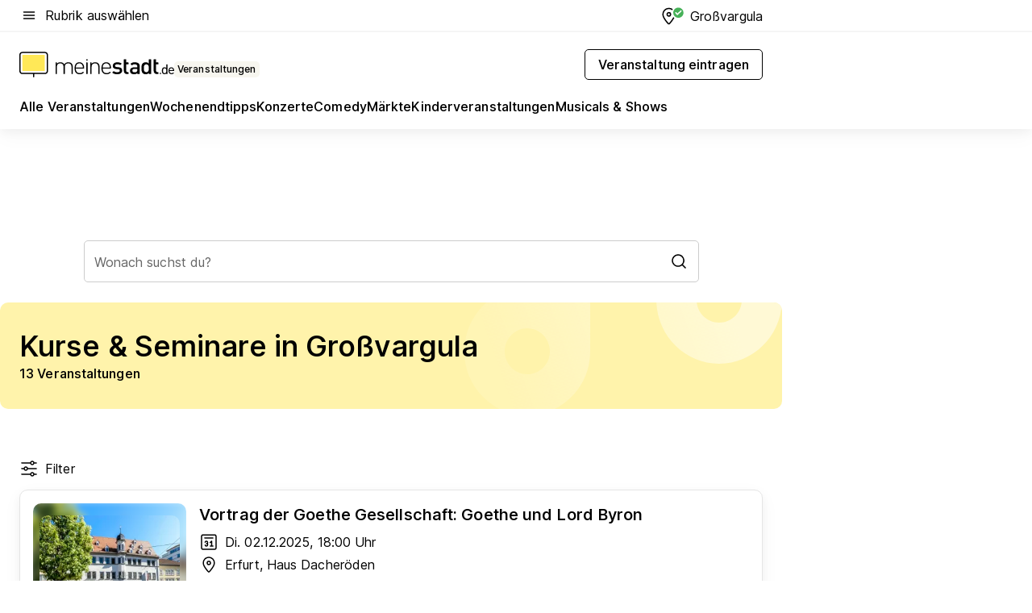

--- FILE ---
content_type: text/html; charset=utf-8
request_url: https://veranstaltungen.meinestadt.de/grossvargula/kurse-seminare/alle
body_size: 105997
content:
<!DOCTYPE html><html lang="de"><head><meta charset="UTF-8"><meta name="referrer" content="unsafe-url"><meta name="viewport" content="width=device-width, initial-scale=1.0"><meta http-equiv="X-UA-Compatible" content="ie=edge"><title>Kurse &amp; Seminare in Großvargula 2025 - Termine &amp; Infos</title><meta name="description" content="Wir lernen unser ganzes Leben lang. Bilde dich weiter und finde aktuelle Kurse &amp; Seminare in Großvargula und Umgebung!"><meta name="robots" content="noindex"><link rel="canonical" href="https://veranstaltungen.meinestadt.de/grossvargula/kurse-seminare/alle"><meta property="og:site_name" content="meinestadt.de"><meta property="og:locale" content="de_DE"><meta property="og:type" content="website"><meta property="twitter:site" content="@meinestadt.de"><meta property="twitter:site:id" content="18801608"><meta property="twitter:card" content="summary_large_image"><meta property="fb:app_id" content="1142750435829968"><meta property="fb:pages" content="64154755476"><link rel="dns-prefetch" href="https://image-resize.meinestadt.de"><link rel="dns-prefetch" href="https://cluster-services.meinestadt.de"><link rel="preconnect" href="https://image-resize.meinestadt.de"><link rel="preconnect" href="https://cluster-services.meinestadt.de"><link href="https://cluster-services.meinestadt.de/fonts/v1/inter/fonts.css" rel="stylesheet"><link rel="preload" href="//securepubads.g.doubleclick.net/tag/js/gpt.js" as="script"><style>/*! normalize.css v8.0.1 | MIT License | github.com/necolas/normalize.css */html{line-height:1.15;-webkit-text-size-adjust:100%}body{margin:0}main{display:block}h1{font-size:2em;margin:.67em 0}hr{box-sizing:content-box;height:0;overflow:visible}pre{font-family:monospace,monospace;font-size:1em}a{background-color:transparent}abbr[title]{border-bottom:none;text-decoration:underline;-webkit-text-decoration:underline dotted;text-decoration:underline dotted}b,strong{font-weight:bolder}code,kbd,samp{font-family:monospace,monospace;font-size:1em}small{font-size:80%}sub,sup{font-size:75%;line-height:0;position:relative;vertical-align:baseline}sub{bottom:-.25em}sup{top:-.5em}img{border-style:none}button,input,optgroup,select,textarea{font-family:inherit;font-size:100%;line-height:1.15;margin:0}button,input{overflow:visible}button,select{text-transform:none}[type=button],[type=reset],[type=submit],button{-webkit-appearance:button}[type=button]::-moz-focus-inner,[type=reset]::-moz-focus-inner,[type=submit]::-moz-focus-inner,button::-moz-focus-inner{border-style:none;padding:0}[type=button]:-moz-focusring,[type=reset]:-moz-focusring,[type=submit]:-moz-focusring,button:-moz-focusring{outline:1px dotted ButtonText}fieldset{padding:.35em .75em .625em}legend{box-sizing:border-box;color:inherit;display:table;max-width:100%;padding:0;white-space:normal}progress{vertical-align:baseline}textarea{overflow:auto}[type=checkbox],[type=radio]{box-sizing:border-box;padding:0}[type=number]::-webkit-inner-spin-button,[type=number]::-webkit-outer-spin-button{height:auto}[type=search]{-webkit-appearance:textfield;outline-offset:-2px}[type=search]::-webkit-search-decoration{-webkit-appearance:none}::-webkit-file-upload-button{-webkit-appearance:button;font:inherit}:-webkit-autofill{-webkit-text-fill-color:fieldtext}details{display:block}summary{display:list-item}[hidden],template{display:none}blockquote,body,dd,dl,fieldset,figure,h1,h2,h3,h4,h5,h6,hr,legend,ol,p,pre,ul{margin:0;padding:0}li>ol,li>ul{margin-bottom:0}table{border-collapse:collapse;border-spacing:0}fieldset{border:0;min-width:0}button,input,select{-webkit-appearance:none;-moz-appearance:none;appearance:none;background-color:transparent;border:0;color:#000;font-family:Inter,sans-serif;font-size:14px;letter-spacing:.1px;line-height:22px;margin:0;outline:none!important;padding:0}@media screen and (min-width:375px){button,input,select{font-size:14px;letter-spacing:.1px;line-height:22px}}@media screen and (min-width:1280px){button,input,select{font-size:14px;letter-spacing:.1px;line-height:22px}}button:disabled,input:disabled,select:disabled{opacity:1;-webkit-text-fill-color:currentColor}button[type=submit],input[type=submit],select[type=submit]{font-weight:400}textarea{background-color:transparent;border:0;padding:0;resize:none}html{box-sizing:border-box;font-size:10px;min-height:100%;overflow-y:scroll}html *{box-sizing:inherit}html :after,html :before{box-sizing:inherit;display:block}body{color:#000;font-family:Inter,sans-serif;font-size:14px;letter-spacing:.1px;line-height:22px;position:relative}@media screen and (min-width:375px){body{font-size:14px;letter-spacing:.1px;line-height:22px}}@media screen and (min-width:1280px){body{font-size:14px;letter-spacing:.1px;line-height:22px}}button:disabled,input[type=button]:disabled,input[type=submit]:disabled{cursor:not-allowed}*{-webkit-tap-highlight-color:rgba(0,0,0,0);-moz-tap-highlight-color:transparent}:focus,:hover{outline:none}input:-webkit-autofill,input:-webkit-autofill:active,input:-webkit-autofill:focus,input:-webkit-autofill:hover{-webkit-transition:color 9999s ease-out,background-color 9999s ease-out;-webkit-transition-delay:9999s}a{color:#000;text-decoration:none;text-decoration-line:none}a:active,a:focus,a:hover,a:visited{color:#000;text-decoration:none}h1{font-size:22px;letter-spacing:.1px;line-height:30px}@media screen and (min-width:375px){h1{font-size:26px;letter-spacing:.1px;line-height:34px}}@media screen and (min-width:1280px){h1{font-size:36px;letter-spacing:.1px;line-height:44px}}h2{font-size:20px;letter-spacing:.1px;line-height:28px}@media screen and (min-width:375px){h2{font-size:22px;letter-spacing:.1px;line-height:30px}}@media screen and (min-width:1280px){h2{font-size:28px;letter-spacing:.1px;line-height:36px}}h3{font-size:18px;letter-spacing:.1px;line-height:26px}@media screen and (min-width:375px){h3{font-size:18px;letter-spacing:.1px;line-height:26px}}@media screen and (min-width:1280px){h3{font-size:20px;letter-spacing:.1px;line-height:28px}}h4{font-size:16px;letter-spacing:.1px;line-height:24px}@media screen and (min-width:375px){h4{font-size:16px;letter-spacing:.1px;line-height:24px}}@media screen and (min-width:1280px){h4{font-size:16px;letter-spacing:.1px;line-height:24px}}h5{font-size:14px;letter-spacing:.1px;line-height:22px}@media screen and (min-width:375px){h5{font-size:14px;letter-spacing:.1px;line-height:22px}}@media screen and (min-width:1280px){h5{font-size:14px;letter-spacing:.1px;line-height:22px}}h6{font-size:14px;letter-spacing:.1px;line-height:22px}@media screen and (min-width:375px){h6{font-size:14px;letter-spacing:.1px;line-height:22px}}@media screen and (min-width:1280px){h6{font-size:14px;letter-spacing:.1px;line-height:22px}}html{bottom:0;left:0;overflow-x:hidden;position:relative;right:0;top:0;-webkit-overflow-scrolling:touch}@supports (scrollbar-gutter:stable){html{scrollbar-gutter:stable}}@supports not (scrollbar-gutter:stable){html{overflow-y:scroll}}html.-noScroll{overflow:hidden}html.-noScroll::-webkit-scrollbar{display:none}@supports not (scrollbar-gutter:stable){@media screen and (min-width:768px){html.-noScroll,html.-noScroll .ms-cookie-banner{padding-right:15px}}}html.-noScroll body{height:100%;overflow:hidden;width:100%}form{margin:0}select{-webkit-appearance:none}::-ms-clear{display:none}button:focus{outline:0!important}</style><style>.ms-defaultView{display:grid;grid-template-areas:"smartBanner smartBanner smartBanner" "header header header" "m0 m0 m0" "stage stage stage" ". main ." "footer footer footer";grid-template-rows:auto auto auto auto 1fr auto;min-height:100%;width:100%}@media screen and (min-width:768px){.ms-defaultView{grid-template-areas:"header header header" "header header header" ". p0 ." "stage stage skyRight" "skyLeft main skyRight" "footer footer footer";grid-template-rows:auto auto auto auto 1fr auto}}@media screen and (min-width:1280px){.ms-defaultView{grid-template-areas:"header header header" "header header header" ". p0 ." "stage stage stage" "skyLeft main skyRight" "footer footer footer";grid-template-rows:auto auto auto auto 1fr auto}}.ms-defaultView{grid-template-columns:0 minmax(0,768px) 0}@media screen and (min-width:768px){.ms-defaultView{grid-template-columns:0 768px 1fr}}@media screen and (min-width:1280px){.ms-defaultView{grid-template-columns:1fr 970px minmax(310px,1fr)}}@media screen and (min-width:1440px){.ms-defaultView{grid-template-columns:minmax(160px,1fr) 970px minmax(310px,1fr)}}@media screen and (min-width:1600px){.ms-defaultView{grid-template-columns:minmax(160px,1fr) 1140px minmax(310px,1fr)}}.ms-defaultView__smartBanner{grid-area:smartBanner}.ms-defaultView__header{grid-area:header;margin-bottom:24px}@media screen and (min-width:768px){.ms-defaultView__m0,.ms-defaultView__m9{display:none}}.ms-defaultView__m0{grid-area:m0;padding-bottom:5px;padding-top:5px}.ms-defaultView__p2,.ms-defaultView__p5{display:none;padding-bottom:10px}@media screen and (min-width:768px){.ms-defaultView__p2,.ms-defaultView__p5{display:block}}.ms-defaultView__p2{grid-area:skyRight}.ms-defaultView__p5{grid-area:skyLeft;justify-self:end;padding-right:10px}@media screen and (max-width:1440px){.ms-defaultView__p5{display:none}}.ms-defaultView__p0{display:none;grid-area:p0;justify-content:center}@media screen and (min-width:768px){.ms-defaultView__p0{display:flex}}.ms-defaultView__main{grid-area:main}.ms-defaultView__stage{grid-area:stage;z-index:5}.ms-defaultView__footer{grid-area:footer}.ms-defaultView__linkunits{margin-bottom:30px}.ms-defaultView.-hasStage .ms-defaultView__p2{padding-top:10px}.ms-defaultView.-hasStage .ms-defaultView__header{margin-bottom:0}@media screen and (min-width:1280px){.ms-defaultView.-hasStage .ms-defaultView__header{margin-bottom:24px}.ms-defaultView.-stageWithAds{grid-template-areas:"header header header" "header header header" ". p0 ." "skyLeft stage skyRight" "skyLeft main skyRight" "footer footer footer"}}.ms-header[data-v-3396afb3]{box-shadow:0 4px 12px 0 rgba(0,0,0,.04),0 7px 25px 0 rgba(0,0,0,.04);display:flex;flex-direction:column;position:relative;width:100%}@media screen and (min-width:1280px){.ms-header[data-v-3396afb3]{padding-bottom:8px}.ms-header[data-v-3396afb3]:before{background-color:#f5f5f5;content:"";display:block;height:2px;left:0;position:absolute;top:38px;width:100%;z-index:-1}}.ms-header__lowerSection[data-v-3396afb3],.ms-header__middleSection[data-v-3396afb3],.ms-header__upperSection[data-v-3396afb3]{display:grid;grid-template-areas:". content .";grid-template-columns:0 minmax(0,768px) 0}@media screen and (min-width:768px){.ms-header__lowerSection[data-v-3396afb3],.ms-header__middleSection[data-v-3396afb3],.ms-header__upperSection[data-v-3396afb3]{grid-template-columns:0 768px 1fr}}@media screen and (min-width:1280px){.ms-header__lowerSection[data-v-3396afb3],.ms-header__middleSection[data-v-3396afb3],.ms-header__upperSection[data-v-3396afb3]{grid-template-columns:1fr 970px minmax(310px,1fr)}}@media screen and (min-width:1440px){.ms-header__lowerSection[data-v-3396afb3],.ms-header__middleSection[data-v-3396afb3],.ms-header__upperSection[data-v-3396afb3]{grid-template-columns:minmax(160px,1fr) 970px minmax(310px,1fr)}}@media screen and (min-width:1600px){.ms-header__lowerSection[data-v-3396afb3],.ms-header__middleSection[data-v-3396afb3],.ms-header__upperSection[data-v-3396afb3]{grid-template-columns:minmax(160px,1fr) 1140px minmax(310px,1fr)}}@media screen and (min-width:1280px){.ms-header__middleSection[data-v-3396afb3]{background-color:#f7f6ef}}.ms-header__lowerSectionContent[data-v-3396afb3],.ms-header__middleSectionContent[data-v-3396afb3],.ms-header__upperSectionContent[data-v-3396afb3]{display:grid;grid-area:content}@media screen and (min-width:1280px){.ms-header__lowerSectionContent[data-v-3396afb3],.ms-header__middleSectionContent[data-v-3396afb3],.ms-header__upperSectionContent[data-v-3396afb3]{padding-left:24px;padding-right:24px}}.ms-header__upperSectionContent[data-v-3396afb3]{grid-template-areas:"burgerMenuBtn logo .";grid-template-columns:1fr 1fr 1fr}@media screen and (min-width:1280px){.ms-header__upperSectionContent[data-v-3396afb3]{font-size:16px;grid-template-areas:"burgerMenuBtn .";grid-template-columns:1fr auto;height:40px;letter-spacing:.1px;line-height:24px}}@media screen and (min-width:1280px) and (min-width:375px){.ms-header__upperSectionContent[data-v-3396afb3]{font-size:16px;letter-spacing:.1px;line-height:24px}}@media screen and (min-width:1280px) and (min-width:1280px){.ms-header__upperSectionContent[data-v-3396afb3]{font-size:16px;letter-spacing:.1px;line-height:24px}}.ms-header__middleSectionContent[data-v-3396afb3]{grid-template-areas:"relocation";grid-template-columns:1fr}@media screen and (min-width:1280px){.ms-header__lowerSectionContent[data-v-3396afb3]{grid-template-areas:"logo          linkArea" "nav           nav";grid-template-columns:auto 1fr}}.ms-header__metaActions[data-v-3396afb3]{align-items:center;display:flex;gap:24px;justify-content:center;justify-self:end}@media screen and (min-width:768px){.ms-header__metaActions[data-v-3396afb3]{justify-content:flex-end}}.ms-header__burgerMenu[data-v-3396afb3]{grid-area:burgerMenuBtn}.ms-header__linkArea[data-v-3396afb3]{grid-area:linkArea}.ms-header__logo[data-v-3396afb3]{grid-area:logo}.ms-header__navBar[data-v-3396afb3]{grid-area:nav}.ms-header__relocation[data-v-3396afb3]{background-color:#f7f6ef;border-radius:10px;grid-area:relocation;margin-bottom:16px;margin-left:16px;margin-right:16px}@media screen and (min-width:1280px){.ms-header__relocation[data-v-3396afb3]{border-radius:none;margin:0}}.ms-header__bookmark[data-v-3396afb3],.ms-header__login[data-v-3396afb3]{align-self:center;justify-self:end}.ms-header__relocationToggle[data-v-3396afb3]{align-self:center;justify-self:center}@media screen and (min-width:1280px){.ms-header__relocationToggle[data-v-3396afb3]{justify-self:end}}.ms-header.-noBorderTop[data-v-3396afb3]:before{content:none}.ms-header.-noBorderBottom[data-v-3396afb3]{border-bottom:0;margin-bottom:0}.ms-smartBanner[data-v-41f22f7c]{align-items:center;background-color:#333;color:#fff;display:flex;min-height:80px;padding:10px;position:relative}.ms-smartBanner__closeBtn[data-v-41f22f7c]{align-self:center;cursor:pointer;display:block;height:14px;width:14px}.ms-smartBanner__closeBtn[data-v-41f22f7c],.ms-smartBanner__cta[data-v-41f22f7c],.ms-smartBanner__logo[data-v-41f22f7c]{cursor:pointer}.ms-smartBanner__logo[data-v-41f22f7c]{border-radius:13px;display:block;height:50px;margin-left:5px;width:50px}@media screen and (min-width:375px){.ms-smartBanner__logo[data-v-41f22f7c]{height:60px;margin-left:10px;width:60px}}.ms-smartBanner__description[data-v-41f22f7c],.ms-smartBanner__name[data-v-41f22f7c],.ms-smartBanner__rating[data-v-41f22f7c]{font-size:12px;letter-spacing:.1px;line-height:20px}@media screen and (min-width:375px){.ms-smartBanner__description[data-v-41f22f7c],.ms-smartBanner__name[data-v-41f22f7c],.ms-smartBanner__rating[data-v-41f22f7c]{font-size:12px;letter-spacing:.1px;line-height:20px}}@media screen and (min-width:1280px){.ms-smartBanner__description[data-v-41f22f7c],.ms-smartBanner__name[data-v-41f22f7c],.ms-smartBanner__rating[data-v-41f22f7c]{font-size:12px;letter-spacing:.1px;line-height:20px}}.ms-smartBanner__name[data-v-41f22f7c]{font-weight:525}.ms-smartBanner__rating[data-v-41f22f7c]{margin-top:auto}.ms-smartBanner__cta[data-v-41f22f7c]{border:1px solid #fff;border-radius:3px;bottom:10px;box-sizing:border-box;font-size:14px;letter-spacing:.1px;line-height:22px;padding:5px 10px;position:absolute;right:10px;-webkit-user-select:none;-moz-user-select:none;user-select:none}@media screen and (min-width:375px){.ms-smartBanner__cta[data-v-41f22f7c]{font-size:14px;letter-spacing:.1px;line-height:22px}}@media screen and (min-width:1280px){.ms-smartBanner__cta[data-v-41f22f7c]{font-size:14px;letter-spacing:.1px;line-height:22px}}@media screen and (min-width:375px){.ms-smartBanner__cta[data-v-41f22f7c]{padding:5px 15px}}.ms-smartBanner__cta[data-v-41f22f7c],.ms-smartBanner__cta[data-v-41f22f7c]:visited{color:#fff}.ms-smartBanner__cta[data-v-41f22f7c]:active,.ms-smartBanner__cta[data-v-41f22f7c]:hover{background-color:#fff;border-color:#333;color:#333}.ms-smartBanner__textWrapper[data-v-41f22f7c]{display:flex;flex-direction:column;height:100%;margin-left:5px}@media screen and (min-width:375px){.ms-smartBanner__textWrapper[data-v-41f22f7c]{margin-left:10px}}.ms-smartBanner__star[data-v-41f22f7c]{display:inline;fill:#fc0;height:1em;width:1em}.ms-smartBanner__star+.ms-smartBanner__star[data-v-41f22f7c]{margin-left:1px}.ms-smartBanner__star.-empty[data-v-41f22f7c]{color:#fff}.ms-adPlace[data-v-7a86a1e5]{display:flex;justify-content:center;position:relative}.ms-adPlace__placement[data-v-7a86a1e5]{max-width:100%}.ms-adPlace.-p0[data-v-7a86a1e5]{padding-bottom:5px}.ms-adPlace.-p2[data-v-7a86a1e5]{justify-content:flex-start;padding-left:10px}.ms-adPlace.-p3[data-v-7a86a1e5],.ms-adPlace.-p4[data-v-7a86a1e5]{display:none;margin-bottom:20px;text-align:center;width:300px}@media screen and (min-width:768px){.ms-adPlace.-p3[data-v-7a86a1e5],.ms-adPlace.-p4[data-v-7a86a1e5]{display:block}}.ms-adPlace.-m0[data-v-7a86a1e5]{width:100%}.ms-adPlace.-m9[data-v-7a86a1e5]{position:fixed;top:0;z-index:7000000}.ms-adPlace.-m0sticky[data-v-7a86a1e5]{left:0;position:fixed;top:0;z-index:4000000}.ms-adPlace.-p2[data-v-7a86a1e5],.ms-adPlace.-sticky[data-v-7a86a1e5]{position:sticky;top:10px}.ms-adPlace.-c1[data-v-7a86a1e5],.ms-adPlace.-c2[data-v-7a86a1e5],.ms-adPlace.-c3[data-v-7a86a1e5]{align-items:center;display:flex;height:auto;justify-content:center;margin-left:-20px;margin-right:-20px;text-align:center}.ms-adPlace.-m1[data-v-7a86a1e5]:not(.-disturber),.ms-adPlace.-m2[data-v-7a86a1e5]:not(.-disturber),.ms-adPlace.-m3[data-v-7a86a1e5]:not(.-disturber),.ms-adPlace.-m4[data-v-7a86a1e5]:not(.-disturber),.ms-adPlace.-m5[data-v-7a86a1e5]:not(.-disturber),.ms-adPlace.-m6[data-v-7a86a1e5]:not(.-disturber),.ms-adPlace.-m7[data-v-7a86a1e5]:not(.-disturber),.ms-adPlace.-mx[data-v-7a86a1e5]:not(.-disturber),.ms-adPlace.-n0[data-v-7a86a1e5]:not(.-disturber),.ms-adPlace.-n1[data-v-7a86a1e5]:not(.-disturber),.ms-adPlace.-n2[data-v-7a86a1e5]:not(.-disturber),.ms-adPlace.-n3[data-v-7a86a1e5]:not(.-disturber),.ms-adPlace.-n4[data-v-7a86a1e5]:not(.-disturber),.ms-adPlace.-n5[data-v-7a86a1e5]:not(.-disturber){margin-bottom:20px}@media screen and (min-width:768px){.ms-adPlace.-mobile[data-v-7a86a1e5]{display:none}}.ms-adPlace.-desktop[data-v-7a86a1e5]{display:none}@media screen and (min-width:768px){.ms-adPlace.-desktop[data-v-7a86a1e5]{display:flex}}@charset "UTF-8";.dot[data-v-342a9404]:before{color:#ff5151;content:"●";font-size:18px;position:absolute;right:0;top:-6px}.ms-headerLogo__extraText--truncated[data-v-d9ea6298]{overflow:hidden;text-overflow:ellipsis;white-space:nowrap}.ms-headerLogo[data-v-d9ea6298]{display:flex;height:100%;justify-content:center;width:100%}@media screen and (min-width:1280px){.ms-headerLogo[data-v-d9ea6298]{height:auto;justify-content:flex-start;width:auto}}.ms-headerLogo__slogan[data-v-d9ea6298]{align-items:center;display:flex;flex-direction:column;padding-bottom:16px;padding-top:8px;position:relative}@media screen and (min-width:1280px){.ms-headerLogo__slogan[data-v-d9ea6298]{align-items:center;flex-direction:row;gap:8px;height:32px;justify-content:flex-start;margin:24px 0;padding-bottom:0;padding-top:0;position:relative}}.ms-headerLogo__svg[data-v-d9ea6298]{height:29px;max-width:174px;min-width:174px;width:174px}@media screen and (min-width:1280px){.ms-headerLogo__svg[data-v-d9ea6298]{height:100%;max-width:192px;width:192px}}.ms-headerLogo__channelLabel[data-v-d9ea6298]{align-self:flex-end;background-color:#f7f6ef;border-radius:5px;font-size:12px;font-weight:525;letter-spacing:.1px;line-height:20px;padding:1px 2px;-webkit-user-select:none;-moz-user-select:none;user-select:none}@media screen and (min-width:375px){.ms-headerLogo__channelLabel[data-v-d9ea6298]{font-size:12px;letter-spacing:.1px;line-height:20px}}@media screen and (min-width:1280px){.ms-headerLogo__channelLabel[data-v-d9ea6298]{align-self:center;font-size:12px;letter-spacing:.1px;line-height:20px;margin-top:auto;padding:0 4px;position:relative;right:auto;top:auto}}.ms-headerLogo__extraText[data-v-d9ea6298]{font-size:12px;letter-spacing:.1px;line-height:20px;margin-left:47px;margin-top:5px}@media screen and (min-width:375px){.ms-headerLogo__extraText[data-v-d9ea6298]{font-size:12px;letter-spacing:.1px;line-height:20px}}@media screen and (min-width:1280px){.ms-headerLogo__extraText[data-v-d9ea6298]{font-size:12px;letter-spacing:.1px;line-height:20px}}.ms-headerLogo__extraText--truncated[data-v-d9ea6298]{width:170px}.ms-headerLogo.-noLabel .ms-headerLogo__slogan[data-v-d9ea6298]{height:76px;justify-content:center;padding-bottom:0;padding-top:0}.ms-navBar[data-v-d1b54ae8],.ms-navBar__items[data-v-d1b54ae8]{max-width:100%;width:100%}.ms-navBar__items[data-v-d1b54ae8]{display:flex;flex-direction:row;gap:16px}@media screen and (min-width:1280px){.ms-navBar__items[data-v-d1b54ae8]{gap:32px}}.ms-navBar__item[data-v-d1b54ae8]{list-style:none;position:relative}.ms-navBar__item.-hidden[data-v-d1b54ae8]{opacity:0;pointer-events:none}.ms-navBar__itemLink[data-v-d1b54ae8]{color:#000;cursor:pointer;display:block;font-size:16px;font-weight:525;letter-spacing:.1px;line-height:24px;padding-bottom:8px}@media screen and (min-width:375px){.ms-navBar__itemLink[data-v-d1b54ae8]{font-size:16px;letter-spacing:.1px;line-height:24px}}@media screen and (min-width:1280px){.ms-navBar__itemLink[data-v-d1b54ae8]{font-size:16px;letter-spacing:.1px;line-height:24px}}.ms-navBar__itemLink[data-v-d1b54ae8]:after{border-radius:4px;bottom:0;content:"";height:4px;left:0;position:absolute;transform:scaleX(0);transform-origin:center;transition-duration:.3s;transition-property:background-color,transform;transition-timing-function:cubic-bezier(.4,0,.2,1);width:100%}.ms-navBar__itemLink.-active[data-v-d1b54ae8]:after,.ms-navBar__itemLink[data-v-d1b54ae8]:hover:after{background-color:#ffe857;transform:scaleX(1)}.ms-navBar__itemLink[data-v-d1b54ae8]:active:after{background-color:#fc0;transform:scaleX(1.1)}.ms-navBar__itemLink.-currentChannel[data-v-d1b54ae8]{pointer-events:none}.ms-navBar__itemLink.-currentChannel[data-v-d1b54ae8]:after{background-image:linear-gradient(#ffe857,#ffe857);background-size:100% 4px;border-radius:2px}.ms-navBar__itemLink.-hideHighlighting[data-v-d1b54ae8]:after{background-image:linear-gradient(180deg,#f5f5f5,#f5f5f5);background-size:0 4px}.ms-navBar__itemLink.-noPaddingRight[data-v-d1b54ae8]:hover:after{width:100%}.ms-navBar__itemLink.-noPaddingRight[data-v-d1b54ae8]:active:after{left:-4px;width:calc(100% + 8px)}.ms-navBar__itemLink.-noPaddingRight .ms-navBar__itemLinkText[data-v-d1b54ae8]{padding-right:5px;white-space:nowrap}.ms-navBar__itemLinkText[data-v-d1b54ae8]{white-space:nowrap}.ms-offcanvasNav[data-v-47fe3c3d]{position:relative;z-index:6000020}.ms-offcanvasNav[data-v-47fe3c3d]:before{background-color:#333;bottom:0;content:"";height:100vh;left:0;opacity:0;pointer-events:none;position:fixed;top:0;transition-duration:.3s;transition-property:opacity,-webkit-backdrop-filter;transition-property:backdrop-filter,opacity;transition-property:backdrop-filter,opacity,-webkit-backdrop-filter;transition-timing-function:cubic-bezier(.4,0,.2,1);width:100vw;will-change:backdrop-filter}@supports ((-webkit-backdrop-filter:blur()) or (backdrop-filter:blur())){.ms-offcanvasNav[data-v-47fe3c3d]:before{-webkit-backdrop-filter:blur(0);backdrop-filter:blur(0)}}.ms-offcanvasNav[data-v-47fe3c3d]:before{z-index:-1}.ms-offcanvasNav.-open .ms-offcanvasNav__drawer[data-v-47fe3c3d]{transform:translateX(0)}.ms-offcanvasNav.-open[data-v-47fe3c3d]:before{cursor:pointer;opacity:.75;pointer-events:all}@supports ((-webkit-backdrop-filter:blur()) or (backdrop-filter:blur())){.ms-offcanvasNav.-open[data-v-47fe3c3d]:before{-webkit-backdrop-filter:blur(1px);backdrop-filter:blur(1px)}}.ms-offcanvasNav__drawer[data-v-47fe3c3d]{background-color:#fff;bottom:0;display:flex;flex-direction:column;left:0;position:fixed;right:0;top:0;transform:translateX(-100%);transition:transform .3s cubic-bezier(.4,0,.2,1);width:100vw;z-index:0}@media screen and (min-width:768px){.ms-offcanvasNav__drawer[data-v-47fe3c3d]{width:320px}}.ms-offcanvasNav__layerWrapper[data-v-47fe3c3d]{display:flex;flex-grow:1;min-width:100%;overflow:hidden;position:relative;z-index:5}.ms-offcanvasNav__level0[data-v-47fe3c3d],.ms-offcanvasNav__level1[data-v-47fe3c3d]{bottom:0;display:flex;flex-direction:column;left:0;overflow:hidden;position:absolute;right:0;top:0;transition:transform .3s cubic-bezier(.4,0,.2,1)}.ms-offcanvasNav__level0[data-v-47fe3c3d]{transform:translateX(0)}.ms-offcanvasNav__level0.-open[data-v-47fe3c3d]{transform:translateX(-100%)}.ms-offcanvasNav__level1[data-v-47fe3c3d]{transform:translateX(100%)}.ms-offcanvasNav__level1.-open[data-v-47fe3c3d]{transform:translateX(0)}.ms-offcanvasNav__nav[data-v-47fe3c3d]{align-items:center;background-color:#fff;display:flex;justify-content:space-between;padding-left:32px;padding-right:32px;padding-top:32px;width:100%}.ms-offcanvasNav__icon[data-v-47fe3c3d]{height:24px;width:24px}.ms-offcanvasNav__backBtn[data-v-47fe3c3d],.ms-offcanvasNav__closeBtn[data-v-47fe3c3d]{align-items:center;cursor:pointer;display:flex;height:100%}.ms-offcanvasNav__backBtn+.ms-offcanvasNav__backBtn[data-v-47fe3c3d],.ms-offcanvasNav__backBtn+.ms-offcanvasNav__closeBtn[data-v-47fe3c3d],.ms-offcanvasNav__closeBtn+.ms-offcanvasNav__backBtn[data-v-47fe3c3d],.ms-offcanvasNav__closeBtn+.ms-offcanvasNav__closeBtn[data-v-47fe3c3d]{margin-left:auto}.ms-offcanvasNav__backBtn.-noPointer[data-v-47fe3c3d],.ms-offcanvasNav__closeBtn.-noPointer[data-v-47fe3c3d]{cursor:auto}.ms-offcanvasNav__headline[data-v-47fe3c3d],.ms-offcanvasNav__link[data-v-47fe3c3d]{flex-shrink:0}.ms-offcanvasNav__headline[data-v-47fe3c3d]{align-items:center;display:flex;flex-direction:column;font-size:18px;font-weight:525;letter-spacing:.1px;line-height:26px;padding-bottom:48px;padding-top:24px;text-align:center}@media screen and (min-width:375px){.ms-offcanvasNav__headline[data-v-47fe3c3d]{font-size:18px;letter-spacing:.1px;line-height:26px}}@media screen and (min-width:1280px){.ms-offcanvasNav__headline[data-v-47fe3c3d]{font-size:20px;letter-spacing:.1px;line-height:28px}}.ms-offcanvasNav__link[data-v-47fe3c3d]{align-items:center;cursor:pointer;display:flex;font-size:16px;font-weight:525;height:50px;justify-content:space-between;letter-spacing:.1px;line-height:24px;padding-left:32px;padding-right:32px;position:relative;width:100%}@media screen and (min-width:375px){.ms-offcanvasNav__link[data-v-47fe3c3d]{font-size:16px;letter-spacing:.1px;line-height:24px}}@media screen and (min-width:1280px){.ms-offcanvasNav__link[data-v-47fe3c3d]{font-size:16px;letter-spacing:.1px;line-height:24px}}.ms-offcanvasNav__link[data-v-47fe3c3d]:after{border-radius:2px;bottom:0;content:"";left:0;position:absolute;top:0;width:5px}.ms-offcanvasNav__link[data-v-47fe3c3d]:hover:after{background-color:#f1ede0}.ms-offcanvasNav__link.-active[data-v-47fe3c3d]{font-weight:525}.ms-offcanvasNav__link.-active[data-v-47fe3c3d]:after{background-color:#ffda00}.ms-offcanvasNav__body[data-v-47fe3c3d]{flex-shrink:1;overflow-y:auto;-webkit-overflow-scrolling:touch}.ms-offcanvasNav__btnArea[data-v-47fe3c3d]{box-shadow:0 4px 12px 0 rgba(0,0,0,.04),0 7px 25px 0 rgba(0,0,0,.04);display:flex;flex-direction:column;flex-shrink:0;gap:8px;justify-self:flex-end;margin-top:auto;padding:32px}.ms-offcanvasNav__cta[data-v-47fe3c3d]{align-items:center;background-color:#ffda00;display:flex;flex-grow:1;justify-content:center;min-height:50px;min-width:50%;padding-left:5px;padding-right:5px;text-align:center}.ms-offcanvasNav__cta.-secondary[data-v-47fe3c3d]{background:#fff}.ms-offcanvasNav__channelIcon[data-v-47fe3c3d]{background-color:#fbfaf7;border-radius:50%;margin-bottom:8px}.cs-bookmark-icon[data-v-3aada5eb]{display:block;position:relative}.cs-bookmark-icon[data-v-3aada5eb]:after{background-color:#f14165;border:2px solid #fff;border-radius:50%;content:"";height:10px;opacity:0;position:absolute;right:1px;top:1px;transition:opacity .2s cubic-bezier(.4,0,.2,1);width:10px}.cs-bookmark-icon__icon[data-v-3aada5eb]{height:24px;width:24px}.cs-bookmark-icon.-hasDot[data-v-3aada5eb]:after{opacity:1}.ms-textLink.-truncated .ms-textLink__textWrapper[data-v-38ea909b],.ms-textLink__suffix[data-v-38ea909b]{overflow:hidden;text-overflow:ellipsis;white-space:nowrap}.ms-textLink[data-v-38ea909b]{align-items:flex-start;cursor:pointer;display:flex}.ms-textLink .ms-textLink__text[data-v-38ea909b]{background-image:linear-gradient(#fc0,#fc0);background-position:50% 100%;background-repeat:no-repeat;background-size:0 2px;transition:background-size .3s ease-in}.ms-textLink:focus .ms-textLink__text[data-v-38ea909b],.ms-textLink:hover .ms-textLink__text[data-v-38ea909b]{background-size:100% 2px}.ms-textLink:active .ms-textLink__text[data-v-38ea909b]{background-image:linear-gradient(#fc0,#fc0);background-size:100% 2px}.ms-textLink__svg[data-v-38ea909b]{color:#fc0;display:inline-block;height:22px;margin-right:5px;min-width:12px;width:12px}@media screen and (min-width:768px){.ms-textLink__svg[data-v-38ea909b]{height:22px}}.ms-textLink.-copylink[data-v-38ea909b]{color:inherit;display:inline-block;font-size:inherit;font-weight:inherit}.ms-textLink.-copylink .ms-textLink__text[data-v-38ea909b]{background-image:linear-gradient(#fc0,#fc0);background-position:50% 100%;background-repeat:no-repeat;background-size:80% 2px;transition:background-size .3s ease-in}.ms-textLink.-copylink:focus .ms-textLink__text[data-v-38ea909b],.ms-textLink.-copylink:hover .ms-textLink__text[data-v-38ea909b]{background-size:100% 2px}.ms-textLink.-copylink:active .ms-textLink__text[data-v-38ea909b]{background-image:linear-gradient(#333,#333);background-size:100% 2px}.ms-textLink.-hyphens[data-v-38ea909b]{-webkit-hyphens:auto;hyphens:auto;word-break:normal}.ms-textLink.-anchorLink[data-v-38ea909b]{display:inline}.ms-textLink.-clickArea[data-v-38ea909b]:after{bottom:0;content:"";left:0;position:absolute;right:0;top:0}.ms-textLink__suffix[data-v-38ea909b]{color:#999;margin-left:5px}.ms-button[data-v-0cd7eb0c]{background-color:#ffda00;border:1px solid #ffda00;border-radius:3px;cursor:pointer;display:inline-block;height:50px;max-height:50px;min-height:50px;padding-left:30px;padding-right:30px;position:relative;transition-duration:.3s;transition-property:color,background-color,border-color;transition-timing-function:cubic-bezier(.4,0,.2,1);-webkit-user-select:none;-moz-user-select:none;user-select:none}.ms-button[data-v-0cd7eb0c]:active,.ms-button[data-v-0cd7eb0c]:focus,.ms-button[data-v-0cd7eb0c]:hover{background-color:#feba2e;border-color:#feba2e}.ms-button[data-v-0cd7eb0c]:disabled{background-color:#fced96;border-color:#fced96;color:#999;cursor:not-allowed}.ms-button[data-v-0cd7eb0c]:active:not(:disabled){transform:translateY(2px)}.ms-button__flexWrapper[data-v-0cd7eb0c]{align-items:center;display:flex;height:100%;justify-content:center}.ms-button__icon[data-v-0cd7eb0c]{height:25px;margin-right:10px;width:25px}.ms-button__loader[data-v-0cd7eb0c]{display:none;left:50%;position:absolute;top:50%;transform:translate(-50%,-50%)}.ms-button.-secondary[data-v-0cd7eb0c]{background-color:#f5f5f5;border-color:#ccc}.ms-button.-secondary[data-v-0cd7eb0c]:active,.ms-button.-secondary[data-v-0cd7eb0c]:focus,.ms-button.-secondary[data-v-0cd7eb0c]:hover{background-color:#ccc}.ms-button.-secondary[data-v-0cd7eb0c]:disabled{background-color:#f5f5f5}.ms-button.-inverted[data-v-0cd7eb0c]{background-color:transparent;border-color:#fff;color:#fff}.ms-button.-inverted[data-v-0cd7eb0c]:active,.ms-button.-inverted[data-v-0cd7eb0c]:focus,.ms-button.-inverted[data-v-0cd7eb0c]:hover{background-color:#fff;color:#333}.ms-button.-inverted[data-v-0cd7eb0c]:disabled{background-color:#f5f5f5}.ms-button.-small[data-v-0cd7eb0c]{height:30px;max-height:30px;min-height:30px}.ms-button.-noTextWrap[data-v-0cd7eb0c]{white-space:nowrap}.ms-button.-square[data-v-0cd7eb0c]{padding:0;width:50px}.ms-button.-loading .ms-button__flexWrapper[data-v-0cd7eb0c]{visibility:hidden}.ms-button.-loading .ms-button__loader[data-v-0cd7eb0c]{display:block}.cs-autocomplete-dropdown__wrapper[data-v-f6b38de5]{align-items:flex-end;border-radius:5px;border-style:solid;border-width:1px;display:flex;height:52px;padding:5px 12px;position:relative;--tw-border-opacity:1;border-color:rgb(204 204 204/var(--tw-border-opacity));transition-duration:.2s;transition-property:all;transition-timing-function:cubic-bezier(.4,0,.2,1)}.cs-autocomplete-dropdown__wrapper[data-v-f6b38de5]:hover{box-shadow:0 0 0 4px #f1ede0}.cs-autocomplete-dropdown__input[data-v-f6b38de5]{flex-grow:1;overflow:hidden;text-overflow:ellipsis;white-space:nowrap;width:100%}.cs-autocomplete-dropdown__label[data-v-f6b38de5]{left:12px;max-width:calc(100% - 24px);overflow:hidden;position:absolute;text-overflow:ellipsis;top:5px;transform:translateY(9px);white-space:nowrap;--tw-text-opacity:1;color:rgb(102 102 102/var(--tw-text-opacity));transition-duration:.2s;transition-property:all;transition-timing-function:cubic-bezier(.4,0,.2,1)}@media screen and (min-width:768px){.cs-autocomplete-dropdown__label[data-v-f6b38de5]{transform:translateY(9px)}}.cs-autocomplete-dropdown.-filled .cs-autocomplete-dropdown__label[data-v-f6b38de5],.cs-autocomplete-dropdown.-focus .cs-autocomplete-dropdown__label[data-v-f6b38de5]{font-size:12px;letter-spacing:.1px;line-height:20px;transform:translateY(0)}@media screen and (min-width:375px){.cs-autocomplete-dropdown.-filled .cs-autocomplete-dropdown__label[data-v-f6b38de5],.cs-autocomplete-dropdown.-focus .cs-autocomplete-dropdown__label[data-v-f6b38de5]{font-size:12px;letter-spacing:.1px;line-height:20px}}@media screen and (min-width:1280px){.cs-autocomplete-dropdown.-filled .cs-autocomplete-dropdown__label[data-v-f6b38de5],.cs-autocomplete-dropdown.-focus .cs-autocomplete-dropdown__label[data-v-f6b38de5]{font-size:12px;letter-spacing:.1px;line-height:20px}}.cs-autocomplete-dropdown.-focus .cs-autocomplete-dropdown__wrapper[data-v-f6b38de5]{box-shadow:0 0 0 4px #fff3ab;--tw-border-opacity:1;border-color:rgb(255 211 29/var(--tw-border-opacity))}.cs-autocomplete-dropdown.-error .cs-autocomplete-dropdown__input[data-v-f6b38de5]{width:calc(100% - 52px)}.cs-autocomplete-dropdown.-error .cs-autocomplete-dropdown__wrapper[data-v-f6b38de5]{box-shadow:0 0 0 4px #fccfd8;--tw-border-opacity:1;border-color:rgb(241 65 101/var(--tw-border-opacity))}.cs-autocomplete-dropdown.-error .cs-autocomplete-dropdown__label[data-v-f6b38de5],.cs-autocomplete-dropdown.-error .cs-autocomplete-dropdown__wrapper[data-v-f6b38de5]{--tw-text-opacity:1;color:rgb(241 65 101/var(--tw-text-opacity))}.cs-autocomplete-dropdown.-inactive[data-v-f6b38de5]{cursor:not-allowed}.cs-autocomplete-dropdown.-inactive .cs-autocomplete-dropdown__input[data-v-f6b38de5]{cursor:not-allowed;width:calc(100% - 52px)}.cs-autocomplete-dropdown.-inactive .cs-autocomplete-dropdown__wrapper[data-v-f6b38de5]{box-shadow:none;--tw-border-opacity:1;border-color:rgb(229 229 229/var(--tw-border-opacity))}.cs-autocomplete-dropdown.-inactive .cs-autocomplete-dropdown__label[data-v-f6b38de5],.cs-autocomplete-dropdown.-inactive .cs-autocomplete-dropdown__wrapper[data-v-f6b38de5]{--tw-text-opacity:1;color:rgb(204 204 204/var(--tw-text-opacity))}.mt-12[data-v-f6b38de5]{margin-top:12px}.ms-stars-rating__star[data-v-2cac27f2]{height:1em;width:1em}.ms-stars-rating__star+.ms-stars-rating__star[data-v-2cac27f2]{margin-left:1px}:deep(.cs-modal__dialog){height:calc(100vh - 104px)}.cs-modal[data-v-c7199f53]{align-items:flex-end;background-color:rgba(0,0,0,.5);display:flex;inset:0;justify-content:center;padding-top:16px;position:fixed;transition:opacity .3s cubic-bezier(.4,0,.2,1);z-index:6000025}@media screen and (min-width:768px){.cs-modal[data-v-c7199f53]{align-items:center;padding-bottom:64px;padding-top:64px}.cs-modal.-fullscreen[data-v-c7199f53]{padding-bottom:0}}@media screen and (min-width:1280px){.cs-modal.-fullscreen[data-v-c7199f53]{padding-top:24px}}.cs-modal.-fullscreen .cs-modal__dialog[data-v-c7199f53]{height:100%;max-height:none;width:100%}.cs-modal__dialog[data-v-c7199f53]{border-top-left-radius:10px;border-top-right-radius:10px;display:flex;flex-direction:column;max-height:100%;overflow:hidden;width:100%}@media screen and (min-width:768px){.cs-modal__dialog[data-v-c7199f53]{border-bottom-left-radius:10px;border-bottom-right-radius:10px;box-shadow:0 4px 12px 0 rgba(0,0,0,.04),0 7px 25px 0 rgba(0,0,0,.04);width:632px}}.cs-modal__head[data-v-c7199f53]{align-items:center;border-top-left-radius:10px;border-top-right-radius:10px;box-shadow:0 4px 12px 0 rgba(0,0,0,.04),0 7px 25px 0 rgba(0,0,0,.04);display:grid;grid-template-areas:"close title .";grid-template-columns:24px 1fr 24px;padding:16px}.cs-modal__close[data-v-c7199f53]{height:24px;width:24px}.cs-modal__title[data-v-c7199f53]{font-size:16px;font-weight:525;letter-spacing:.1px;line-height:24px;text-align:center}@media screen and (min-width:375px){.cs-modal__title[data-v-c7199f53]{font-size:16px;letter-spacing:.1px;line-height:24px}}@media screen and (min-width:1280px){.cs-modal__title[data-v-c7199f53]{font-size:16px;letter-spacing:.1px;line-height:24px}}.cs-modal__body[data-v-c7199f53]{height:100%;overflow-x:hidden;overflow-y:auto;padding:16px;width:100%}@media screen and (min-width:768px){.cs-modal__body[data-v-c7199f53]{padding:24px}}.cs-modal__footer[data-v-c7199f53]{background-color:#fff;box-shadow:0 4px 12px 0 rgba(0,0,0,.04),0 7px 25px 0 rgba(0,0,0,.04);display:flex;gap:16px;padding:16px}@media screen and (min-width:375px){.cs-modal__footer[data-v-c7199f53]{padding-left:24px;padding-right:24px}}@media screen and (min-width:768px){.cs-modal__footer[data-v-c7199f53]{justify-content:flex-end}}.cs-modal__footer.-two[data-v-c7199f53]{display:grid;grid-template-columns:1fr}@media screen and (min-width:375px){.cs-modal__footer.-two[data-v-c7199f53]{grid-template-columns:1fr 1fr;justify-content:unset}}.cs-modal__button[data-v-c7199f53]{width:100%}@media screen and (min-width:768px){.cs-modal__button[data-v-c7199f53]{width:auto}}.dialog-enter-from[data-v-c7199f53],.dialog-leave-to[data-v-c7199f53]{opacity:0;transform:translateY(100vh)}.dialog-enter-active[data-v-c7199f53],.dialog-leave-active[data-v-c7199f53]{transition:opacity .3s cubic-bezier(.4,0,.2,1),transform .3s cubic-bezier(.4,0,.2,1)}.disabled-text[data-v-3100b0ad]{color:#ccc;-webkit-text-fill-color:#ccc}:deep(.ms-adPlace__placement>*){margin-bottom:20px}.custom-icon-size[data-v-3f48c70d]{min-height:38px;min-width:38px}.custom-padding[data-v-3f48c70d]{padding-bottom:7px;padding-top:7px}.closeIcon[data-v-3f48c70d],.input:checked~.label .openIcon[data-v-3f48c70d]{display:none}.input:checked~.label .closeIcon[data-v-3f48c70d]{display:block}.body[data-v-3f48c70d]{height:0;overflow:hidden}.input:checked~.body[data-v-3f48c70d]{height:auto;overflow:visible}.input:disabled:checked~.checkbox .dot[data-v-31af331c]{--tw-bg-opacity:1;background-color:rgb(229 229 229/var(--tw-bg-opacity))}.input:enabled:hover~.checkbox .dot[data-v-31af331c]{--tw-bg-opacity:1;background-color:rgb(227 220 196/var(--tw-bg-opacity))}.input:enabled:checked~.checkbox .dot[data-v-31af331c]{--tw-bg-opacity:1;background-color:rgb(255 211 29/var(--tw-bg-opacity))}.vertical-padding[data-v-31af331c]{padding-bottom:14px;padding-top:14px}.cs-dropdown__wrapper[data-v-485b4986]{align-items:flex-end;border-radius:5px;border-style:solid;border-width:1px;display:flex;height:52px;padding:5px 0 5px 12px;position:relative;--tw-border-opacity:1;border-color:rgb(204 204 204/var(--tw-border-opacity));transition-duration:.2s;transition-property:all;transition-timing-function:cubic-bezier(.4,0,.2,1)}.cs-dropdown__wrapper[data-v-485b4986]:hover{box-shadow:0 0 0 4px #f1ede0}.cs-dropdown__input[data-v-485b4986]{flex-grow:1;overflow:hidden;text-overflow:ellipsis;white-space:nowrap;width:100%}.cs-dropdown__label[data-v-485b4986]{left:12px;position:absolute;top:5px;transform:translateY(9px);--tw-text-opacity:1;color:rgb(102 102 102/var(--tw-text-opacity));transition-duration:.2s;transition-property:all;transition-timing-function:cubic-bezier(.4,0,.2,1)}@media screen and (min-width:768px){.cs-dropdown__label[data-v-485b4986]{transform:translateY(9px)}}.cs-dropdown__value[data-v-485b4986]{overflow:hidden;text-overflow:ellipsis;white-space:nowrap}.cs-dropdown.-filled .cs-dropdown__label[data-v-485b4986]{font-size:12px;letter-spacing:.1px;line-height:20px;transform:translateY(0)}@media screen and (min-width:375px){.cs-dropdown.-filled .cs-dropdown__label[data-v-485b4986]{font-size:12px;letter-spacing:.1px;line-height:20px}}@media screen and (min-width:1280px){.cs-dropdown.-filled .cs-dropdown__label[data-v-485b4986]{font-size:12px;letter-spacing:.1px;line-height:20px}}.cs-dropdown.-focus .cs-dropdown__wrapper[data-v-485b4986]{box-shadow:0 0 0 4px #fff3ab;--tw-border-opacity:1;border-color:rgb(255 211 29/var(--tw-border-opacity))}.cs-dropdown.-error .cs-dropdown__input[data-v-485b4986]{width:calc(100% - 52px)}.cs-dropdown.-error .cs-dropdown__wrapper[data-v-485b4986]{box-shadow:0 0 0 4px #fccfd8;--tw-border-opacity:1;border-color:rgb(241 65 101/var(--tw-border-opacity));fill:#f14165}.cs-dropdown.-error .cs-dropdown__label[data-v-485b4986],.cs-dropdown.-error .cs-dropdown__wrapper[data-v-485b4986]{--tw-text-opacity:1;color:rgb(241 65 101/var(--tw-text-opacity))}.cs-dropdown.-disabled[data-v-485b4986]{cursor:not-allowed}.cs-dropdown.-disabled .cs-dropdown__wrapper[data-v-485b4986]{box-shadow:none;--tw-border-opacity:1;border-color:rgb(229 229 229/var(--tw-border-opacity))}.cs-dropdown.-disabled .cs-dropdown__label[data-v-485b4986],.cs-dropdown.-disabled .cs-dropdown__wrapper[data-v-485b4986]{--tw-text-opacity:1;color:rgb(204 204 204/var(--tw-text-opacity))}.mt-12[data-v-485b4986]{margin-top:12px}.px-14[data-v-485b4986]{padding-left:14px;padding-right:14px}.transform-custom[data-v-485b4986]{transform:translateX(-5px)}.dp__main{--dp-button-height:42px;--dp-month-year-row-height:47.5px;--dp-font-size:12.8px;--dp-button-icon-height:22px;--dp-cell-size:42px;--dp-cell-padding:0;--dp-row-margin:8px 0;--dp-menu-padding:0;--dp-menu-min-width:300px;--dp-month-year-row-button-size:40px}.dp__theme_light{--dp-hover-color:#fff3ab;--dp-primary-color:#ffe857;--dp-secondary-color:#ccc;--dp-range-between-border-color:#ffd31d;--dp-primary-text-color:#000;--dp-menu-border-color:transparent;--dp-month-year-wrap-background-color:#f7f6ef}.dp__month_year_wrap{background-color:var(--dp-month-year-wrap-background-color);border-radius:5px;font-size:16.4px;font-weight:550}.dp__month_year_wrap .dp--arrow-btn-nav{border-radius:9999px;margin-left:4px;margin-right:4px}.dp__calendar_header{height:43px;margin-top:7.3px}.dp__calendar_header_item{height:-moz-fit-content;height:fit-content}.dp__calendar_header_separator{display:none}.dp__calendar_item{display:flex;justify-content:center;position:relative}div:has(>.dp__outer_menu_wrap){flex-grow:1}.dp__range_start{background-color:transparent;border-color:transparent;z-index:0}.dp__range_start:after{z-index:-1}.dp__range_end{background-color:transparent;border-color:transparent;z-index:0}.dp__range_end:after{z-index:-1}.dp__range_between{background-color:transparent;border-color:transparent}.dp__date_hover:hover:is(.dp__cell_disabled){color:var(--dp-secondary-color)}.dp__date_hover:hover{background-color:transparent;border-color:transparent;z-index:0}.dp__date_hover_end:hover:after,.dp__date_hover_start:hover:after{z-index:-1}.dp__date_hover_end:hover:after,.dp__date_hover_start:hover:after,.dp__range_end:after,.dp__range_start:after{box-sizing:content-box;height:100%;position:absolute;width:100%;--tw-content:"";background:var(--dp-primary-color);border-color:var(--dp-range-between-border-color);border-radius:9999px;border-width:1px;content:var(--tw-content)}.dp__calendar_item:has(.dp__range_between):before{height:100%;position:absolute;width:100%;--tw-content:"";content:var(--tw-content)}.dp__calendar_item:has(.dp__range_start:not(.dp__range_end),.dp__date_hover_start:hover):before{height:100%;position:absolute;right:0;width:50%;--tw-content:"";content:var(--tw-content)}.dp__calendar_item:has(.dp__range_end:not(.dp__range_start),.dp__date_hover_end:hover):before{height:100%;left:0;position:absolute;width:50%;--tw-content:"";content:var(--tw-content)}.dp__calendar_item:has(.dp__range_between):before,.dp__calendar_item:has(.dp__range_end:not(.dp__range_start),.dp__date_hover_end:hover):before,.dp__calendar_item:has(.dp__range_start:not(.dp__range_end),.dp__date_hover_start:hover):before{background:var(--dp-range-between-dates-background-color);border-color:var(--dp-range-between-border-color);border-width:1px 0}.ev-inputField__wrapper{align-items:flex-end;border-radius:5px;border-style:solid;border-width:1px;cursor:pointer;display:flex;height:52px;padding:5px 12px;position:relative;--tw-border-opacity:1;border-color:rgb(204 204 204/var(--tw-border-opacity,1));transition-duration:.2s;transition-property:all;transition-timing-function:cubic-bezier(.4,0,.2,1)}.ev-inputField__wrapper:hover{box-shadow:0 0 0 4px #f1ede0}.ev-inputField__input{cursor:pointer;flex-grow:1;overflow:hidden;text-overflow:ellipsis;white-space:nowrap;width:100%}.ev-inputField__label{left:12px;position:absolute;top:5px;transform:translateY(9px);--tw-text-opacity:1;color:rgb(102 102 102/var(--tw-text-opacity,1));transition-duration:.2s;transition-property:all;transition-timing-function:cubic-bezier(.4,0,.2,1)}@media screen and (min-width:768px){.ev-inputField__label{transform:translateY(9px)}}.ev-inputField.-filled .ev-inputField__label,.ev-inputField.-focus .ev-inputField__label{font-size:12px;letter-spacing:.1px;line-height:20px;transform:translateY(0)}@media screen and (min-width:375px){.ev-inputField.-filled .ev-inputField__label,.ev-inputField.-focus .ev-inputField__label{font-size:12px;letter-spacing:.1px;line-height:20px}}@media screen and (min-width:1280px){.ev-inputField.-filled .ev-inputField__label,.ev-inputField.-focus .ev-inputField__label{font-size:12px;letter-spacing:.1px;line-height:20px}}.ev-inputField.-focus .ev-inputField__wrapper{box-shadow:0 0 0 4px #fff3ab;--tw-border-opacity:1;border-color:rgb(255 211 29/var(--tw-border-opacity,1))}.ms-clickArea[data-v-0a2bb1bc],.ms-clickArea[data-v-0a2bb1bc]:focus,.ms-clickArea[data-v-0a2bb1bc]:hover,.ms-clickArea[data-v-0a2bb1bc]:visited{color:inherit}.ms-clickArea[data-v-0a2bb1bc]:after{bottom:0;content:"";display:block;left:0;position:absolute;right:0;top:0;z-index:10}.footer-grid[data-v-97186ed2]{display:grid;grid-template-areas:". content .";grid-template-columns:0 minmax(0,768px) 0}@media screen and (min-width:768px){.footer-grid[data-v-97186ed2]{grid-template-columns:0 768px 1fr}}@media screen and (min-width:1280px){.footer-grid[data-v-97186ed2]{grid-template-columns:1fr 970px minmax(310px,1fr)}}@media screen and (min-width:1440px){.footer-grid[data-v-97186ed2]{grid-template-columns:minmax(160px,1fr) 970px minmax(310px,1fr)}}@media screen and (min-width:1600px){.footer-grid[data-v-97186ed2]{grid-template-columns:minmax(160px,1fr) 1140px minmax(310px,1fr)}}.footer-grid__item[data-v-97186ed2]{grid-area:content}</style><style>*,:after,:before{--tw-border-spacing-x:0;--tw-border-spacing-y:0;--tw-translate-x:0;--tw-translate-y:0;--tw-rotate:0;--tw-skew-x:0;--tw-skew-y:0;--tw-scale-x:1;--tw-scale-y:1;--tw-pan-x: ;--tw-pan-y: ;--tw-pinch-zoom: ;--tw-scroll-snap-strictness:proximity;--tw-gradient-from-position: ;--tw-gradient-via-position: ;--tw-gradient-to-position: ;--tw-ordinal: ;--tw-slashed-zero: ;--tw-numeric-figure: ;--tw-numeric-spacing: ;--tw-numeric-fraction: ;--tw-ring-inset: ;--tw-ring-offset-width:0px;--tw-ring-offset-color:#fff;--tw-ring-color:rgba(59,130,246,.5);--tw-ring-offset-shadow:0 0 #0000;--tw-ring-shadow:0 0 #0000;--tw-shadow:0 0 #0000;--tw-shadow-colored:0 0 #0000;--tw-blur: ;--tw-brightness: ;--tw-contrast: ;--tw-grayscale: ;--tw-hue-rotate: ;--tw-invert: ;--tw-saturate: ;--tw-sepia: ;--tw-drop-shadow: ;--tw-backdrop-blur: ;--tw-backdrop-brightness: ;--tw-backdrop-contrast: ;--tw-backdrop-grayscale: ;--tw-backdrop-hue-rotate: ;--tw-backdrop-invert: ;--tw-backdrop-opacity: ;--tw-backdrop-saturate: ;--tw-backdrop-sepia: ;--tw-contain-size: ;--tw-contain-layout: ;--tw-contain-paint: ;--tw-contain-style: }::backdrop{--tw-border-spacing-x:0;--tw-border-spacing-y:0;--tw-translate-x:0;--tw-translate-y:0;--tw-rotate:0;--tw-skew-x:0;--tw-skew-y:0;--tw-scale-x:1;--tw-scale-y:1;--tw-pan-x: ;--tw-pan-y: ;--tw-pinch-zoom: ;--tw-scroll-snap-strictness:proximity;--tw-gradient-from-position: ;--tw-gradient-via-position: ;--tw-gradient-to-position: ;--tw-ordinal: ;--tw-slashed-zero: ;--tw-numeric-figure: ;--tw-numeric-spacing: ;--tw-numeric-fraction: ;--tw-ring-inset: ;--tw-ring-offset-width:0px;--tw-ring-offset-color:#fff;--tw-ring-color:rgba(59,130,246,.5);--tw-ring-offset-shadow:0 0 #0000;--tw-ring-shadow:0 0 #0000;--tw-shadow:0 0 #0000;--tw-shadow-colored:0 0 #0000;--tw-blur: ;--tw-brightness: ;--tw-contrast: ;--tw-grayscale: ;--tw-hue-rotate: ;--tw-invert: ;--tw-saturate: ;--tw-sepia: ;--tw-drop-shadow: ;--tw-backdrop-blur: ;--tw-backdrop-brightness: ;--tw-backdrop-contrast: ;--tw-backdrop-grayscale: ;--tw-backdrop-hue-rotate: ;--tw-backdrop-invert: ;--tw-backdrop-opacity: ;--tw-backdrop-saturate: ;--tw-backdrop-sepia: ;--tw-contain-size: ;--tw-contain-layout: ;--tw-contain-paint: ;--tw-contain-style: }/*! tailwindcss v3.4.17 | MIT License | https://tailwindcss.com*/*,:after,:before{border:0 solid #e5e7eb;box-sizing:border-box}:after,:before{--tw-content:""}:host,html{line-height:1.5;-webkit-text-size-adjust:100%;font-family:ui-sans-serif,system-ui,sans-serif,Apple Color Emoji,Segoe UI Emoji,Segoe UI Symbol,Noto Color Emoji;font-feature-settings:normal;font-variation-settings:normal;-moz-tab-size:4;-o-tab-size:4;tab-size:4;-webkit-tap-highlight-color:transparent}body{line-height:inherit;margin:0}hr{border-top-width:1px;color:inherit;height:0}abbr:where([title]){-webkit-text-decoration:underline dotted;text-decoration:underline dotted}h1,h2,h3,h4,h5,h6{font-size:inherit;font-weight:inherit}a{color:inherit;text-decoration:inherit}b,strong{font-weight:bolder}code,kbd,pre,samp{font-family:ui-monospace,SFMono-Regular,Menlo,Monaco,Consolas,Liberation Mono,Courier New,monospace;font-feature-settings:normal;font-size:1em;font-variation-settings:normal}small{font-size:80%}sub,sup{font-size:75%;line-height:0;position:relative;vertical-align:baseline}sub{bottom:-.25em}sup{top:-.5em}table{border-collapse:collapse;border-color:inherit;text-indent:0}button,input,optgroup,select,textarea{color:inherit;font-family:inherit;font-feature-settings:inherit;font-size:100%;font-variation-settings:inherit;font-weight:inherit;letter-spacing:inherit;line-height:inherit;margin:0;padding:0}button,select{text-transform:none}button,input:where([type=button]),input:where([type=reset]),input:where([type=submit]){-webkit-appearance:button;background-color:transparent;background-image:none}:-moz-focusring{outline:auto}:-moz-ui-invalid{box-shadow:none}progress{vertical-align:baseline}::-webkit-inner-spin-button,::-webkit-outer-spin-button{height:auto}[type=search]{-webkit-appearance:textfield;outline-offset:-2px}::-webkit-search-decoration{-webkit-appearance:none}::-webkit-file-upload-button{-webkit-appearance:button;font:inherit}summary{display:list-item}blockquote,dd,dl,figure,h1,h2,h3,h4,h5,h6,hr,p,pre{margin:0}fieldset{margin:0}fieldset,legend{padding:0}menu,ol,ul{list-style:none;margin:0;padding:0}dialog{padding:0}textarea{resize:vertical}input::-moz-placeholder,textarea::-moz-placeholder{color:#9ca3af;opacity:1}input::placeholder,textarea::placeholder{color:#9ca3af;opacity:1}[role=button],button{cursor:pointer}:disabled{cursor:default}audio,canvas,embed,iframe,img,object,svg,video{display:block;vertical-align:middle}img,video{height:auto;max-width:100%}[hidden]:where(:not([hidden=until-found])){display:none}.container{width:100%}@media (min-width:0px){.container{max-width:0}}@media (min-width:375px){.container{max-width:375px}}@media (min-width:768px){.container{max-width:768px}}@media (min-width:1280px){.container{max-width:1280px}}@media (min-width:1440px){.container{max-width:1440px}}@media (min-width:1600px){.container{max-width:1600px}}.pointer-events-none{pointer-events:none}.\!visible{visibility:visible!important}.visible{visibility:visible}.invisible{visibility:hidden}.collapse{visibility:collapse}.fixed{position:fixed}.absolute{position:absolute}.relative{position:relative}.sticky{position:sticky}.inset-0{inset:0}.-left-\[19px\]{left:-19px}.-left-\[6px\]{left:-6px}.-right-\[19px\]{right:-19px}.-right-\[6px\]{right:-6px}.-top-10{top:-10px}.-top-16{top:-16px}.bottom-0{bottom:0}.bottom-1{bottom:1px}.bottom-10{bottom:10px}.bottom-16{bottom:16px}.bottom-32{bottom:32px}.bottom-8{bottom:8px}.left-0{left:0}.left-1\/2{left:50%}.left-10{left:10px}.left-16{left:16px}.left-24{left:24px}.left-32{left:32px}.left-\[50\%\]{left:50%}.left-\[calc\(100\%\+10px\)\]{left:calc(100% + 10px)}.right-0{right:0}.right-10{right:10px}.right-15{right:15px}.right-16{right:16px}.right-24{right:24px}.right-8{right:8px}.top-0{top:0}.top-1\/2{top:50%}.top-10{top:10px}.top-16{top:16px}.top-8{top:8px}.top-full{top:100%}.isolate{isolation:isolate}.z-background{z-index:-1}.z-content{z-index:0}.z-content-control{z-index:5}.z-content-dropdown{z-index:30}.z-content-linkarea{z-index:10}.z-content-swimminglink{z-index:15}.z-expanding-ad{z-index:5000}.z-expanding-nav{z-index:5000000}.z-overlay-canvas{z-index:6000000}.z-overlay-canvas-modal{z-index:6000025}.z-popup{z-index:3000000}.order-1{order:1}.order-2{order:2}.order-3{order:3}.order-4{order:4}.col-span-12{grid-column:span 12/span 12}.col-span-2{grid-column:span 2/span 2}.col-span-4{grid-column:span 4/span 4}.col-span-full{grid-column:1/-1}.col-start-2{grid-column-start:2}.col-end-2{grid-column-end:2}.row-span-2{grid-row:span 2/span 2}.row-span-3{grid-row:span 3/span 3}.row-start-1{grid-row-start:1}.row-start-2{grid-row-start:2}.row-start-3{grid-row-start:3}.row-start-4{grid-row-start:4}.m-16{margin:16px}.m-8{margin:8px}.-mx-16{margin-left:-16px;margin-right:-16px}.mx-4{margin-left:4px;margin-right:4px}.mx-\[17px\]{margin-left:17px;margin-right:17px}.mx-auto{margin-left:auto;margin-right:auto}.my-30{margin-bottom:30px;margin-top:30px}.-mb-16{margin-bottom:-16px}.-ml-30{margin-left:-30px}.-mt-30{margin-top:-30px}.mb-0{margin-bottom:0}.mb-10{margin-bottom:10px}.mb-15{margin-bottom:15px}.mb-16{margin-bottom:16px}.mb-20{margin-bottom:20px}.mb-24{margin-bottom:24px}.mb-25{margin-bottom:25px}.mb-30{margin-bottom:30px}.mb-32{margin-bottom:32px}.mb-4{margin-bottom:4px}.mb-40{margin-bottom:40px}.mb-48{margin-bottom:48px}.mb-5{margin-bottom:5px}.mb-56{margin-bottom:56px}.mb-60{margin-bottom:60px}.mb-64{margin-bottom:64px}.mb-8{margin-bottom:8px}.mb-auto{margin-bottom:auto}.ml-16{margin-left:16px}.ml-4{margin-left:4px}.ml-5{margin-left:5px}.ml-8{margin-left:8px}.ml-auto{margin-left:auto}.mr-0{margin-right:0}.mr-10{margin-right:10px}.mr-15{margin-right:15px}.mr-16{margin-right:16px}.mr-20{margin-right:20px}.mr-24{margin-right:24px}.mr-30{margin-right:30px}.mr-4{margin-right:4px}.mr-40{margin-right:40px}.mr-5{margin-right:5px}.mr-64{margin-right:64px}.mr-8{margin-right:8px}.mr-auto{margin-right:auto}.mt-10{margin-top:10px}.mt-12{margin-top:3rem}.mt-15{margin-top:15px}.mt-16{margin-top:16px}.mt-20{margin-top:20px}.mt-24{margin-top:24px}.mt-30{margin-top:30px}.mt-32{margin-top:32px}.mt-4{margin-top:4px}.mt-40{margin-top:40px}.mt-5{margin-top:5px}.mt-60{margin-top:60px}.mt-8{margin-top:8px}.mt-auto{margin-top:auto}.box-border{box-sizing:border-box}.line-clamp-1{-webkit-line-clamp:1}.line-clamp-1,.line-clamp-2{display:-webkit-box;overflow:hidden;-webkit-box-orient:vertical}.line-clamp-2{-webkit-line-clamp:2}.line-clamp-3{display:-webkit-box;overflow:hidden;-webkit-box-orient:vertical;-webkit-line-clamp:3}.block{display:block}.inline-block{display:inline-block}.inline{display:inline}.flex{display:flex}.inline-flex{display:inline-flex}.table{display:table}.grid{display:grid}.contents{display:contents}.hidden{display:none}.aspect-\[1240\/700\]{aspect-ratio:1240/700}.aspect-\[720\/360\]{aspect-ratio:720/360}.size-24{height:24px;width:24px}.size-72{height:72px;width:72px}.size-\[22px\]{height:22px;width:22px}.h-0{height:0}.h-1{height:1px}.h-10{height:10px}.h-100{height:100px}.h-16{height:16px}.h-24{height:24px}.h-25{height:25px}.h-32{height:32px}.h-38{height:38px}.h-40{height:40px}.h-48{height:48px}.h-50{height:50px}.h-52{height:52px}.h-56{height:56px}.h-60{height:60px}.h-64{height:64px}.h-72{height:72px}.h-96{height:96px}.h-\[120px\]{height:120px}.h-\[150px\]{height:150px}.h-\[170px\]{height:170px}.h-\[180px\]{height:180px}.h-\[200vh\]{height:200vh}.h-\[210px\]{height:210px}.h-\[220px\]{height:220px}.h-\[28px\]{height:28px}.h-\[34px\]{height:34px}.h-\[36px\]{height:36px}.h-\[44px\]{height:44px}.h-\[60vh\]{height:60vh}.h-\[66px\]{height:66px}.h-auto{height:auto}.h-full{height:100%}.h-lh-text-desktop{height:22px}.h-lh-text-l-desktop{height:24px}.h-screen{height:100vh}.max-h-24{max-height:24px}.max-h-\[170px\]{max-height:170px}.max-h-\[360px\]{max-height:360px}.max-h-full{max-height:100%}.max-h-screen{max-height:100vh}.min-h-100{min-height:100px}.min-h-24{min-height:24px}.min-h-38{min-height:38px}.min-h-\[600px\]{min-height:600px}.w-1{width:1px}.w-1\/2{width:50%}.w-10{width:10px}.w-100{width:100px}.w-16{width:16px}.w-2{width:2px}.w-24{width:24px}.w-25{width:25px}.w-32{width:32px}.w-38{width:38px}.w-4\/5{width:80%}.w-40{width:40px}.w-48{width:48px}.w-50{width:50px}.w-52{width:52px}.w-56{width:56px}.w-60{width:60px}.w-64{width:64px}.w-72{width:72px}.w-80{width:80px}.w-96{width:96px}.w-\[150px\]{width:150px}.w-\[195px\]{width:195px}.w-\[200px\]{width:200px}.w-\[240px\]{width:240px}.w-\[280px\]{width:280px}.w-\[283px\]{width:283px}.w-\[300px\]{width:300px}.w-\[34px\]{width:34px}.w-\[375px\]{width:375px}.w-\[44px\]{width:44px}.w-auto{width:auto}.w-fit{width:-moz-fit-content;width:fit-content}.w-full{width:100%}.w-lh-text-desktop{width:22px}.w-lh-text-l-desktop{width:24px}.w-screen{width:100vw}.min-w-1\/2{min-width:50%}.min-w-24{min-width:24px}.min-w-38{min-width:38px}.min-w-40{min-width:40px}.min-w-52{min-width:52px}.min-w-96{min-width:96px}.min-w-\[150px\]{min-width:150px}.min-w-\[22px\]{min-width:22px}.min-w-\[255px\]{min-width:255px}.min-w-fit{min-width:-moz-fit-content;min-width:fit-content}.max-w-24{max-width:24px}.max-w-\[255px\]{max-width:255px}.max-w-\[500px\]{max-width:500px}.max-w-\[625px\]{max-width:625px}.max-w-\[768px\]{max-width:768px}.max-w-\[813px\]{max-width:813px}.max-w-\[calc\(100vw-32px\)\]{max-width:calc(100vw - 32px)}.max-w-full{max-width:100%}.flex-1{flex:1 1 0%}.flex-shrink-0,.shrink-0{flex-shrink:0}.flex-grow,.grow{flex-grow:1}.grow-0{flex-grow:0}.border-collapse{border-collapse:collapse}.border-spacing-1{--tw-border-spacing-x:1px;--tw-border-spacing-y:1px;border-spacing:var(--tw-border-spacing-x) var(--tw-border-spacing-y)}.-translate-x-1\/2{--tw-translate-x:-50%}.-translate-x-1\/2,.-translate-y-1\/2{transform:translate(var(--tw-translate-x),var(--tw-translate-y)) rotate(var(--tw-rotate)) skewX(var(--tw-skew-x)) skewY(var(--tw-skew-y)) scaleX(var(--tw-scale-x)) scaleY(var(--tw-scale-y))}.-translate-y-1\/2{--tw-translate-y:-50%}.-translate-y-\[120\%\]{--tw-translate-y:-120%}.-translate-y-\[120\%\],.translate-x-full{transform:translate(var(--tw-translate-x),var(--tw-translate-y)) rotate(var(--tw-rotate)) skewX(var(--tw-skew-x)) skewY(var(--tw-skew-y)) scaleX(var(--tw-scale-x)) scaleY(var(--tw-scale-y))}.translate-x-full{--tw-translate-x:100%}.translate-y-2{--tw-translate-y:2px}.translate-y-2,.translate-y-8{transform:translate(var(--tw-translate-x),var(--tw-translate-y)) rotate(var(--tw-rotate)) skewX(var(--tw-skew-x)) skewY(var(--tw-skew-y)) scaleX(var(--tw-scale-x)) scaleY(var(--tw-scale-y))}.translate-y-8{--tw-translate-y:8px}.-rotate-90{--tw-rotate:-90deg}.-rotate-90,.rotate-180{transform:translate(var(--tw-translate-x),var(--tw-translate-y)) rotate(var(--tw-rotate)) skewX(var(--tw-skew-x)) skewY(var(--tw-skew-y)) scaleX(var(--tw-scale-x)) scaleY(var(--tw-scale-y))}.rotate-180{--tw-rotate:180deg}.rotate-90{--tw-rotate:90deg}.rotate-90,.scale-105{transform:translate(var(--tw-translate-x),var(--tw-translate-y)) rotate(var(--tw-rotate)) skewX(var(--tw-skew-x)) skewY(var(--tw-skew-y)) scaleX(var(--tw-scale-x)) scaleY(var(--tw-scale-y))}.scale-105{--tw-scale-x:1.05;--tw-scale-y:1.05}.transform{transform:translate(var(--tw-translate-x),var(--tw-translate-y)) rotate(var(--tw-rotate)) skewX(var(--tw-skew-x)) skewY(var(--tw-skew-y)) scaleX(var(--tw-scale-x)) scaleY(var(--tw-scale-y))}@keyframes pulse{50%{opacity:.5}}.animate-pulse{animation:pulse 2s cubic-bezier(.4,0,.6,1) infinite}.cursor-not-allowed{cursor:not-allowed}.cursor-pointer{cursor:pointer}.select-none{-webkit-user-select:none;-moz-user-select:none;user-select:none}.resize{resize:both}.list-outside{list-style-position:outside}.list-disc{list-style-type:disc}.columns-3{-moz-columns:3;column-count:3}.auto-rows-fr{grid-auto-rows:minmax(0,1fr)}.grid-cols-1{grid-template-columns:repeat(1,minmax(0,1fr))}.grid-cols-2{grid-template-columns:repeat(2,minmax(0,1fr))}.grid-cols-4{grid-template-columns:repeat(4,minmax(0,1fr))}.grid-cols-5{grid-template-columns:repeat(5,minmax(0,1fr))}.grid-cols-7{grid-template-columns:repeat(7,minmax(0,1fr))}.grid-cols-\[56px_auto\]{grid-template-columns:56px auto}.grid-cols-subgrid{grid-template-columns:subgrid}.grid-rows-\[auto_2fr_1fr_auto\]{grid-template-rows:auto 2fr 1fr auto}.grid-rows-subgrid{grid-template-rows:subgrid}.flex-row{flex-direction:row}.flex-col{flex-direction:column}.flex-col-reverse{flex-direction:column-reverse}.flex-wrap{flex-wrap:wrap}.items-end{align-items:flex-end}.items-center{align-items:center}.justify-end{justify-content:flex-end}.justify-center{justify-content:center}.justify-between{justify-content:space-between}.gap-1{gap:1px}.gap-10{gap:10px}.gap-15{gap:15px}.gap-16{gap:16px}.gap-20{gap:20px}.gap-24{gap:24px}.gap-32{gap:32px}.gap-4{gap:4px}.gap-50{gap:50px}.gap-56{gap:56px}.gap-64{gap:64px}.gap-8{gap:8px}.gap-x-16{-moz-column-gap:16px;column-gap:16px}.gap-x-24{-moz-column-gap:24px;column-gap:24px}.gap-x-8{-moz-column-gap:8px;column-gap:8px}.gap-y-16{row-gap:16px}.gap-y-8{row-gap:8px}.self-start{align-self:flex-start}.self-end{align-self:flex-end}.self-center{align-self:center}.justify-self-start{justify-self:start}.justify-self-end{justify-self:end}.justify-self-center{justify-self:center}.overflow-auto{overflow:auto}.overflow-hidden{overflow:hidden}.overflow-visible{overflow:visible}.overflow-scroll{overflow:scroll}.overflow-x-scroll{overflow-x:scroll}.overflow-y-scroll{overflow-y:scroll}.truncate{overflow:hidden;white-space:nowrap}.text-ellipsis,.truncate{text-overflow:ellipsis}.text-clip{text-overflow:clip}.hyphens-auto{-webkit-hyphens:auto;hyphens:auto}.whitespace-nowrap{white-space:nowrap}.text-pretty{text-wrap:pretty}.break-words{overflow-wrap:break-word}.rounded{border-radius:3px}.rounded-10{border-radius:10px}.rounded-\[4px\]{border-radius:4px}.rounded-\[5px\]{border-radius:5px}.rounded-full{border-radius:9999px}.rounded-md{border-radius:.375rem}.rounded-normal{border-radius:5px}.rounded-b-10{border-bottom-left-radius:10px;border-bottom-right-radius:10px}.rounded-t-10{border-top-left-radius:10px;border-top-right-radius:10px}.rounded-t-none{border-top-left-radius:0;border-top-right-radius:0}.rounded-tl-normal{border-top-left-radius:5px}.border{border-width:1px}.border-2{border-width:2px}.border-b{border-bottom-width:1px}.border-t{border-top-width:1px}.border-solid{border-style:solid}.border-dashed{border-style:dashed}.border-none{border-style:none}.\!border-color-alert-negative-100{--tw-border-opacity:1!important;border-color:rgb(241 65 101/var(--tw-border-opacity,1))!important}.\!border-color-neutral-grey-10{--tw-border-opacity:1!important;border-color:rgb(229 229 229/var(--tw-border-opacity,1))!important}.border-anthracite{--tw-border-opacity:1;border-color:rgb(51 51 51/var(--tw-border-opacity,1))}.border-black{--tw-border-opacity:1;border-color:rgb(0 0 0/var(--tw-border-opacity,1))}.border-color-alert-negative{--tw-border-opacity:1;border-color:rgb(241 65 101/var(--tw-border-opacity,1))}.border-color-brand-beige-100{--tw-border-opacity:1;border-color:rgb(241 237 224/var(--tw-border-opacity,1))}.border-color-brand-yellow-100{--tw-border-opacity:1;border-color:rgb(255 232 87/var(--tw-border-opacity,1))}.border-color-brand-yellow-200{--tw-border-opacity:1;border-color:rgb(255 211 29/var(--tw-border-opacity,1))}.border-color-brand-yellow-50{--tw-border-opacity:1;border-color:rgb(255 243 171/var(--tw-border-opacity,1))}.border-color-greyscale-100{--tw-border-opacity:1;border-color:rgb(229 229 229/var(--tw-border-opacity,1))}.border-color-greyscale-200{--tw-border-opacity:1;border-color:rgb(204 204 204/var(--tw-border-opacity,1))}.border-color-neutral-black{--tw-border-opacity:1;border-color:rgb(0 0 0/var(--tw-border-opacity,1))}.border-color-neutral-grey-10{--tw-border-opacity:1;border-color:rgb(229 229 229/var(--tw-border-opacity,1))}.border-color-neutral-grey-20{--tw-border-opacity:1;border-color:rgb(204 204 204/var(--tw-border-opacity,1))}.border-color-neutral-white{--tw-border-opacity:1;border-color:rgb(255 255 255/var(--tw-border-opacity,1))}.border-gray-200{--tw-border-opacity:1;border-color:rgb(229 231 235/var(--tw-border-opacity,1))}.border-navigray{--tw-border-opacity:1;border-color:rgb(68 68 68/var(--tw-border-opacity,1))}.border-red{--tw-border-opacity:1;border-color:rgb(255 81 81/var(--tw-border-opacity,1))}.border-silver{--tw-border-opacity:1;border-color:rgb(204 204 204/var(--tw-border-opacity,1))}.border-white{--tw-border-opacity:1;border-color:rgb(255 255 255/var(--tw-border-opacity,1))}.border-wildsand{--tw-border-opacity:1;border-color:rgb(229 229 229/var(--tw-border-opacity,1))}.border-y-color-neutral-grey-10{--tw-border-opacity:1;border-bottom-color:rgb(229 229 229/var(--tw-border-opacity,1));border-top-color:rgb(229 229 229/var(--tw-border-opacity,1))}.bg-\[hotpink\]{--tw-bg-opacity:1;background-color:rgb(255 105 180/var(--tw-bg-opacity,1))}.bg-alabaster{--tw-bg-opacity:1;background-color:rgb(245 245 245/var(--tw-bg-opacity,1))}.bg-anthracite{--tw-bg-opacity:1;background-color:rgb(51 51 51/var(--tw-bg-opacity,1))}.bg-black{--tw-bg-opacity:1;background-color:rgb(0 0 0/var(--tw-bg-opacity,1))}.bg-black\/50{background-color:rgba(0,0,0,.5)}.bg-color-alert-information-100{--tw-bg-opacity:1;background-color:rgb(109 160 199/var(--tw-bg-opacity,1))}.bg-color-alert-information-25{--tw-bg-opacity:1;background-color:rgb(218 231 241/var(--tw-bg-opacity,1))}.bg-color-alert-negative-100{--tw-bg-opacity:1;background-color:rgb(241 65 101/var(--tw-bg-opacity,1))}.bg-color-alert-negative-25{--tw-bg-opacity:1;background-color:rgb(251 207 216/var(--tw-bg-opacity,1))}.bg-color-alert-pending-100{--tw-bg-opacity:1;background-color:rgb(241 164 65/var(--tw-bg-opacity,1))}.bg-color-alert-positive,.bg-color-alert-positive-100{--tw-bg-opacity:1;background-color:rgb(70 177 88/var(--tw-bg-opacity,1))}.bg-color-brand-beige-100{--tw-bg-opacity:1;background-color:rgb(241 237 224/var(--tw-bg-opacity,1))}.bg-color-brand-beige-200{--tw-bg-opacity:1;background-color:rgb(227 220 196/var(--tw-bg-opacity,1))}.bg-color-brand-beige-50{--tw-bg-opacity:1;background-color:rgb(247 246 239/var(--tw-bg-opacity,1))}.bg-color-brand-beige-75{--tw-bg-opacity:1;background-color:rgb(245 242 232/var(--tw-bg-opacity,1))}.bg-color-brand-yellow-100{--tw-bg-opacity:1;background-color:rgb(255 232 87/var(--tw-bg-opacity,1))}.bg-color-brand-yellow-200{--tw-bg-opacity:1;background-color:rgb(255 211 29/var(--tw-bg-opacity,1))}.bg-color-brand-yellow-25{--tw-bg-opacity:1;background-color:rgb(255 249 213/var(--tw-bg-opacity,1))}.bg-color-brand-yellow-50{--tw-bg-opacity:1;background-color:rgb(255 243 171/var(--tw-bg-opacity,1))}.bg-color-greyscale-white{--tw-bg-opacity:1;background-color:rgb(255 255 255/var(--tw-bg-opacity,1))}.bg-color-neutral-black{--tw-bg-opacity:1;background-color:rgb(0 0 0/var(--tw-bg-opacity,1))}.bg-color-neutral-black\/50{background-color:rgba(0,0,0,.5)}.bg-color-neutral-grey-10{--tw-bg-opacity:1;background-color:rgb(229 229 229/var(--tw-bg-opacity,1))}.bg-color-neutral-white{--tw-bg-opacity:1;background-color:rgb(255 255 255/var(--tw-bg-opacity,1))}.bg-color-rating-lightblue-25{--tw-bg-opacity:1;background-color:rgb(218 231 241/var(--tw-bg-opacity,1))}.bg-color-rating-lightorange-25{--tw-bg-opacity:1;background-color:rgb(251 242 207/var(--tw-bg-opacity,1))}.bg-color-rating-lightred-25{--tw-bg-opacity:1;background-color:rgb(251 207 216/var(--tw-bg-opacity,1))}.bg-color-rating-mediumorange-25{--tw-bg-opacity:1;background-color:rgb(251 232 207/var(--tw-bg-opacity,1))}.bg-color-rating-mediumred-25{--tw-bg-opacity:1;background-color:rgb(220 192 198/var(--tw-bg-opacity,1))}.bg-color-signatur-auto-100{--tw-bg-opacity:1;background-color:rgb(201 196 243/var(--tw-bg-opacity,1))}.bg-color-signatur-auto-50{--tw-bg-opacity:1;background-color:rgb(228 225 249/var(--tw-bg-opacity,1))}.bg-color-signatur-immo-100{--tw-bg-opacity:1;background-color:rgb(203 220 176/var(--tw-bg-opacity,1))}.bg-color-signatur-immo-50{--tw-bg-opacity:1;background-color:rgb(229 237 215/var(--tw-bg-opacity,1))}.bg-color-signatur-jobs-100{--tw-bg-opacity:1;background-color:rgb(151 205 231/var(--tw-bg-opacity,1))}.bg-color-signatur-jobs-50{--tw-bg-opacity:1;background-color:rgb(203 229 243/var(--tw-bg-opacity,1))}.bg-color-signature-auto-orange-100{--tw-bg-opacity:1;background-color:rgb(253 219 177/var(--tw-bg-opacity,1))}.bg-petrol{--tw-bg-opacity:1;background-color:rgb(27 168 168/var(--tw-bg-opacity,1))}.bg-white{--tw-bg-opacity:1;background-color:rgb(255 255 255/var(--tw-bg-opacity,1))}.bg-wildsand{--tw-bg-opacity:1;background-color:rgb(229 229 229/var(--tw-bg-opacity,1))}.bg-opacity-90{--tw-bg-opacity:0.9}.bg-gradient-to-l{background-image:linear-gradient(to left,var(--tw-gradient-stops))}.from-white{--tw-gradient-from:#fff var(--tw-gradient-from-position);--tw-gradient-to:hsla(0,0%,100%,0) var(--tw-gradient-to-position);--tw-gradient-stops:var(--tw-gradient-from),var(--tw-gradient-to)}.object-contain{-o-object-fit:contain;object-fit:contain}.object-cover{-o-object-fit:cover;object-fit:cover}.object-center{-o-object-position:center;object-position:center}.p-10{padding:10px}.p-16{padding:16px}.p-24{padding:24px}.p-32{padding:32px}.p-5{padding:5px}.p-56{padding:56px}.p-64{padding:64px}.p-8{padding:8px}.p-\[7px\]{padding:7px}.px-10{padding-left:10px;padding-right:10px}.px-14{padding-left:3.5rem;padding-right:3.5rem}.px-16{padding-left:16px;padding-right:16px}.px-20{padding-left:20px;padding-right:20px}.px-24{padding-left:24px;padding-right:24px}.px-4{padding-left:4px;padding-right:4px}.px-5{padding-left:5px;padding-right:5px}.px-8{padding-left:8px;padding-right:8px}.px-\[13px\]{padding-left:13px;padding-right:13px}.px-\[14px\]{padding-left:14px;padding-right:14px}.py-1{padding-bottom:1px;padding-top:1px}.py-10{padding-bottom:10px;padding-top:10px}.py-15{padding-bottom:15px;padding-top:15px}.py-16{padding-bottom:16px;padding-top:16px}.py-20{padding-bottom:20px;padding-top:20px}.py-24{padding-bottom:24px;padding-top:24px}.py-32{padding-bottom:32px;padding-top:32px}.py-8{padding-bottom:8px;padding-top:8px}.py-\[14px\]{padding-bottom:14px;padding-top:14px}.py-\[7px\]{padding-bottom:7px;padding-top:7px}.pb-10{padding-bottom:10px}.pb-16{padding-bottom:16px}.pb-20{padding-bottom:20px}.pb-24{padding-bottom:24px}.pb-32{padding-bottom:32px}.pb-40{padding-bottom:40px}.pb-5{padding-bottom:5px}.pb-8{padding-bottom:8px}.pb-\[165px\]{padding-bottom:165px}.pb-\[26px\]{padding-bottom:26px}.pl-20{padding-left:20px}.pl-4{padding-left:4px}.pl-40{padding-left:40px}.pl-5{padding-left:5px}.pl-8{padding-left:8px}.pl-\[12px\]{padding-left:12px}.pr-16{padding-right:16px}.pr-20{padding-right:20px}.pr-32{padding-right:32px}.pr-4{padding-right:4px}.pr-5{padding-right:5px}.pr-50{padding-right:50px}.pr-8{padding-right:8px}.pt-16{padding-top:16px}.pt-24{padding-top:24px}.pt-32{padding-top:32px}.pt-40{padding-top:40px}.pt-52{padding-top:52px}.pt-8{padding-top:8px}.pt-\[200px\]{padding-top:200px}.text-left{text-align:left}.text-center{text-align:center}.text-right{text-align:right}.align-top{vertical-align:top}.align-bottom{vertical-align:bottom}.text-caption-desktop{font-size:12px;letter-spacing:.1px;line-height:20px}.text-h1-desktop{font-size:36px;letter-spacing:.1px;line-height:44px}.text-h1-mobile{font-size:26px;letter-spacing:.1px;line-height:34px}.text-h1-mobile-xs{font-size:22px;letter-spacing:.1px;line-height:30px}.text-h2-desktop{font-size:28px;letter-spacing:.1px;line-height:36px}.text-h2-mobile{font-size:22px;letter-spacing:.1px;line-height:30px}.text-h2-mobile-xs,.text-h3-desktop{font-size:20px;letter-spacing:.1px;line-height:28px}.text-h3-mobile,.text-h3-mobile-xs{font-size:18px;letter-spacing:.1px;line-height:26px}.text-h4-desktop,.text-h4-mobile,.text-h4-mobile-xs{font-size:16px;letter-spacing:.1px;line-height:24px}.text-text-desktop{font-size:14px;letter-spacing:.1px;line-height:22px}.text-text-l-desktop{font-size:16px;letter-spacing:.1px;line-height:24px}.text-text-mobile{font-size:14px;letter-spacing:.1px;line-height:22px}.\!font-bold{font-weight:525!important}.font-\[400\]{font-weight:400}.font-bold{font-weight:525}.font-bold-headline{font-weight:550}.capitalize{text-transform:capitalize}.italic{font-style:italic}.\!text-color-neutral-grey-20{--tw-text-opacity:1!important;color:rgb(204 204 204/var(--tw-text-opacity,1))!important}.text-anthracite{--tw-text-opacity:1;color:rgb(51 51 51/var(--tw-text-opacity,1))}.text-black{--tw-text-opacity:1;color:rgb(0 0 0/var(--tw-text-opacity,1))}.text-color-alert-negative-100{--tw-text-opacity:1;color:rgb(241 65 101/var(--tw-text-opacity,1))}.text-color-alert-positive,.text-color-alert-positive-100{--tw-text-opacity:1;color:rgb(70 177 88/var(--tw-text-opacity,1))}.text-color-brand-beige-200{--tw-text-opacity:1;color:rgb(227 220 196/var(--tw-text-opacity,1))}.text-color-greyscale-400{--tw-text-opacity:1;color:rgb(102 102 102/var(--tw-text-opacity,1))}.text-color-greyscale-black{--tw-text-opacity:1;color:rgb(0 0 0/var(--tw-text-opacity,1))}.text-color-greyscale-white{--tw-text-opacity:1;color:rgb(255 255 255/var(--tw-text-opacity,1))}.text-color-neutral-black{--tw-text-opacity:1;color:rgb(0 0 0/var(--tw-text-opacity,1))}.text-color-neutral-grey-10{--tw-text-opacity:1;color:rgb(229 229 229/var(--tw-text-opacity,1))}.text-color-neutral-grey-20{--tw-text-opacity:1;color:rgb(204 204 204/var(--tw-text-opacity,1))}.text-color-neutral-grey-40{--tw-text-opacity:1;color:rgb(153 153 153/var(--tw-text-opacity,1))}.text-color-neutral-grey-60{--tw-text-opacity:1;color:rgb(102 102 102/var(--tw-text-opacity,1))}.text-color-neutral-white{--tw-text-opacity:1;color:rgb(255 255 255/var(--tw-text-opacity,1))}.text-color-rating-lightblue-100{--tw-text-opacity:1;color:rgb(109 160 199/var(--tw-text-opacity,1))}.text-color-rating-lightorange-100{--tw-text-opacity:1;color:rgb(241 204 65/var(--tw-text-opacity,1))}.text-color-rating-lightred-100{--tw-text-opacity:1;color:rgb(241 65 101/var(--tw-text-opacity,1))}.text-color-rating-mediumorange-100{--tw-text-opacity:1;color:rgb(241 164 65/var(--tw-text-opacity,1))}.text-color-rating-mediumred-100{--tw-text-opacity:1;color:rgb(133 19 43/var(--tw-text-opacity,1))}.text-dustygray{--tw-text-opacity:1;color:rgb(153 153 153/var(--tw-text-opacity,1))}.text-galliano{--tw-text-opacity:1;color:rgb(254 186 46/var(--tw-text-opacity,1))}.text-gray-200{--tw-text-opacity:1;color:rgb(229 231 235/var(--tw-text-opacity,1))}.text-petrol{--tw-text-opacity:1;color:rgb(27 168 168/var(--tw-text-opacity,1))}.text-red{--tw-text-opacity:1;color:rgb(255 81 81/var(--tw-text-opacity,1))}.text-silver{--tw-text-opacity:1;color:rgb(204 204 204/var(--tw-text-opacity,1))}.text-supernova{--tw-text-opacity:1;color:rgb(255 204 0/var(--tw-text-opacity,1))}.text-transparent{color:transparent}.text-white{--tw-text-opacity:1;color:rgb(255 255 255/var(--tw-text-opacity,1))}.underline{text-decoration-line:underline}.\!opacity-0{opacity:0!important}.\!opacity-50{opacity:.5!important}.opacity-0{opacity:0}.opacity-100{opacity:1}.opacity-50{opacity:.5}.shadow{--tw-shadow:0 4px 12px 0 rgba(0,0,0,.04),0 7px 25px 0 rgba(0,0,0,.04);--tw-shadow-colored:0 4px 12px 0 var(--tw-shadow-color),0 7px 25px 0 var(--tw-shadow-color)}.shadow,.shadow-hover{box-shadow:var(--tw-ring-offset-shadow,0 0 #0000),var(--tw-ring-shadow,0 0 #0000),var(--tw-shadow)}.shadow-hover{--tw-shadow:0 10px 20px 0 rgba(0,0,0,.12),0 4px 8px 0 rgba(0,0,0,.06);--tw-shadow-colored:0 10px 20px 0 var(--tw-shadow-color),0 4px 8px 0 var(--tw-shadow-color)}.blur{--tw-blur:blur(8px)}.blur,.blur-sm{filter:var(--tw-blur) var(--tw-brightness) var(--tw-contrast) var(--tw-grayscale) var(--tw-hue-rotate) var(--tw-invert) var(--tw-saturate) var(--tw-sepia) var(--tw-drop-shadow)}.blur-sm{--tw-blur:blur(4px)}.invert{--tw-invert:invert(100%)}.filter,.invert{filter:var(--tw-blur) var(--tw-brightness) var(--tw-contrast) var(--tw-grayscale) var(--tw-hue-rotate) var(--tw-invert) var(--tw-saturate) var(--tw-sepia) var(--tw-drop-shadow)}.backdrop-blur{--tw-backdrop-blur:blur(8px)}.backdrop-blur,.backdrop-filter{-webkit-backdrop-filter:var(--tw-backdrop-blur) var(--tw-backdrop-brightness) var(--tw-backdrop-contrast) var(--tw-backdrop-grayscale) var(--tw-backdrop-hue-rotate) var(--tw-backdrop-invert) var(--tw-backdrop-opacity) var(--tw-backdrop-saturate) var(--tw-backdrop-sepia);backdrop-filter:var(--tw-backdrop-blur) var(--tw-backdrop-brightness) var(--tw-backdrop-contrast) var(--tw-backdrop-grayscale) var(--tw-backdrop-hue-rotate) var(--tw-backdrop-invert) var(--tw-backdrop-opacity) var(--tw-backdrop-saturate) var(--tw-backdrop-sepia)}.transition{transition-duration:.15s;transition-property:color,background-color,border-color,text-decoration-color,fill,stroke,opacity,box-shadow,transform,filter,-webkit-backdrop-filter;transition-property:color,background-color,border-color,text-decoration-color,fill,stroke,opacity,box-shadow,transform,filter,backdrop-filter;transition-property:color,background-color,border-color,text-decoration-color,fill,stroke,opacity,box-shadow,transform,filter,backdrop-filter,-webkit-backdrop-filter;transition-timing-function:cubic-bezier(.4,0,.2,1)}.transition-all{transition-duration:.15s;transition-property:all;transition-timing-function:cubic-bezier(.4,0,.2,1)}.transition-colors{transition-duration:.15s;transition-property:color,background-color,border-color,text-decoration-color,fill,stroke;transition-timing-function:cubic-bezier(.4,0,.2,1)}.transition-opacity{transition-duration:.15s;transition-property:opacity;transition-timing-function:cubic-bezier(.4,0,.2,1)}.transition-shadow{transition-duration:.15s;transition-property:box-shadow;transition-timing-function:cubic-bezier(.4,0,.2,1)}.transition-transform{transition-duration:.15s;transition-property:transform;transition-timing-function:cubic-bezier(.4,0,.2,1)}.duration-200{transition-duration:.2s}.duration-300{transition-duration:.3s}.duration-500{transition-duration:.5s}.ease-in-out,.ease-ms{transition-timing-function:cubic-bezier(.4,0,.2,1)}.scrollbar-hide{-ms-overflow-style:none;scrollbar-width:none}.scrollbar-hide::-webkit-scrollbar{display:none}.ms-border{border-style:solid;border-width:1px;--tw-border-opacity:1;border-color:rgb(204 204 204/var(--tw-border-opacity,1));border-radius:3px}.hyphens{word-break:break-all}@supports ((-webkit-hyphens:auto) or (hyphens:auto)){.hyphens{-webkit-hyphens:auto;hyphens:auto;word-break:normal}}@supports (word-break:break-word){.hyphens{word-break:break-word}}.ms-inline-grid{-moz-column-gap:16px;column-gap:16px;display:grid;grid-template-columns:repeat(4,minmax(0,1fr))}@media (min-width:768px){.ms-inline-grid{-moz-column-gap:24px;column-gap:24px;grid-template-columns:repeat(8,minmax(0,1fr))}}@media (min-width:1280px){.ms-inline-grid{grid-template-columns:repeat(12,minmax(0,1fr))}}.ms-grid{-moz-column-gap:16px;column-gap:16px;display:grid;grid-template-columns:repeat(4,minmax(0,1fr));row-gap:16px}@media (min-width:768px){.ms-grid{-moz-column-gap:24px;column-gap:24px;grid-template-columns:repeat(8,minmax(0,1fr))}}@media (min-width:1280px){.ms-grid{grid-template-columns:repeat(12,minmax(0,1fr))}}@media (min-width:768px){.ms-grid{row-gap:24px}}.text-caption{font-size:12px;letter-spacing:.1px;line-height:20px}@media (min-width:1280px){.text-caption{font-size:12px;letter-spacing:.1px;line-height:20px}}.text-asterisk{font-size:12px;letter-spacing:.1px;line-height:20px}@media (min-width:1280px){.text-asterisk{font-size:12px;letter-spacing:.1px;line-height:20px}}.text-text{font-size:14px;letter-spacing:.1px;line-height:22px}@media (min-width:1280px){.text-text{font-size:14px;letter-spacing:.1px;line-height:22px}}.text-text-l{font-size:16px;letter-spacing:.1px;line-height:24px}@media (min-width:1280px){.text-text-l{font-size:16px;letter-spacing:.1px;line-height:24px}}.text-h4{font-size:16px;letter-spacing:.1px;line-height:24px}@media (min-width:375px){.text-h4{font-size:16px;letter-spacing:.1px;line-height:24px}}@media (min-width:1280px){.text-h4{font-size:16px;letter-spacing:.1px;line-height:24px}}.text-h3{font-size:18px;letter-spacing:.1px;line-height:26px}@media (min-width:375px){.text-h3{font-size:18px;letter-spacing:.1px;line-height:26px}}@media (min-width:1280px){.text-h3{font-size:20px;letter-spacing:.1px;line-height:28px}}.text-h2{font-size:20px;letter-spacing:.1px;line-height:28px}@media (min-width:375px){.text-h2{font-size:22px;letter-spacing:.1px;line-height:30px}}@media (min-width:1280px){.text-h2{font-size:28px;letter-spacing:.1px;line-height:36px}}.text-h1{font-size:22px;letter-spacing:.1px;line-height:30px}@media (min-width:375px){.text-h1{font-size:26px;letter-spacing:.1px;line-height:34px}}@media (min-width:1280px){.text-h1{font-size:36px;letter-spacing:.1px;line-height:44px}}.before\:absolute:before{content:var(--tw-content);position:absolute}.before\:left-0:before{content:var(--tw-content);left:0}.before\:top-0:before{content:var(--tw-content);top:0}.before\:z-content-swimminglink:before{content:var(--tw-content);z-index:15}.before\:block:before{content:var(--tw-content);display:block}.before\:h-56:before{content:var(--tw-content);height:56px}.before\:w-100:before{content:var(--tw-content);width:100px}.before\:bg-gradient-to-r:before{background-image:linear-gradient(to right,var(--tw-gradient-stops));content:var(--tw-content)}.before\:from-white:before{content:var(--tw-content);--tw-gradient-from:#fff var(--tw-gradient-from-position);--tw-gradient-to:hsla(0,0%,100%,0) var(--tw-gradient-to-position);--tw-gradient-stops:var(--tw-gradient-from),var(--tw-gradient-to)}.after\:absolute:after{content:var(--tw-content);position:absolute}.after\:inset-0:after{content:var(--tw-content);inset:0}.after\:-bottom-8:after{bottom:-8px;content:var(--tw-content)}.after\:bottom-0:after{bottom:0;content:var(--tw-content)}.after\:bottom-8:after{bottom:8px;content:var(--tw-content)}.after\:left-0:after{content:var(--tw-content);left:0}.after\:right-0:after{content:var(--tw-content);right:0}.after\:top-0:after{content:var(--tw-content);top:0}.after\:z-content-control:after{content:var(--tw-content);z-index:5}.after\:block:after{content:var(--tw-content);display:block}.after\:h-1:after{content:var(--tw-content);height:1px}.after\:h-56:after{content:var(--tw-content);height:56px}.after\:w-100:after{content:var(--tw-content);width:100px}.after\:w-full:after{content:var(--tw-content);width:100%}.after\:rounded-normal:after{border-radius:5px;content:var(--tw-content)}.after\:bg-color-neutral-black:after{content:var(--tw-content);--tw-bg-opacity:1;background-color:rgb(0 0 0/var(--tw-bg-opacity,1))}.after\:bg-color-neutral-grey-10:after{content:var(--tw-content);--tw-bg-opacity:1;background-color:rgb(229 229 229/var(--tw-bg-opacity,1))}.after\:bg-gradient-to-l:after{background-image:linear-gradient(to left,var(--tw-gradient-stops));content:var(--tw-content)}.after\:from-white:after{content:var(--tw-content);--tw-gradient-from:#fff var(--tw-gradient-from-position);--tw-gradient-to:hsla(0,0%,100%,0) var(--tw-gradient-to-position);--tw-gradient-stops:var(--tw-gradient-from),var(--tw-gradient-to)}.last\:mb-0:last-child{margin-bottom:0}.last\:border-b:last-child{border-bottom-width:1px}.last\:border-b-0:last-child{border-bottom-width:0}.visited\:text-color-neutral-black:visited{color:#000}.visited\:text-color-neutral-grey-40:visited{color:#999}.visited\:text-color-neutral-white:visited{color:#fff}.visited\:text-dustygray:visited{color:#999}.visited\:decoration-color-neutral-grey-40:visited{text-decoration-color:#999}.hover\:cursor-pointer:hover{cursor:pointer}.hover\:border-color-brand-yellow-200:hover{--tw-border-opacity:1;border-color:rgb(255 211 29/var(--tw-border-opacity,1))}.hover\:border-color-neutral-grey-10:hover{--tw-border-opacity:1;border-color:rgb(229 229 229/var(--tw-border-opacity,1))}.hover\:bg-alabaster:hover{--tw-bg-opacity:1;background-color:rgb(245 245 245/var(--tw-bg-opacity,1))}.hover\:bg-black:hover{--tw-bg-opacity:1;background-color:rgb(0 0 0/var(--tw-bg-opacity,1))}.hover\:bg-color-brand-beige-100:hover{--tw-bg-opacity:1;background-color:rgb(241 237 224/var(--tw-bg-opacity,1))}.hover\:bg-color-brand-beige-50:hover{--tw-bg-opacity:1;background-color:rgb(247 246 239/var(--tw-bg-opacity,1))}.hover\:bg-color-brand-yellow-100:hover{--tw-bg-opacity:1;background-color:rgb(255 232 87/var(--tw-bg-opacity,1))}.hover\:bg-color-brand-yellow-200:hover{--tw-bg-opacity:1;background-color:rgb(255 211 29/var(--tw-bg-opacity,1))}.hover\:bg-color-brand-yellow-50:hover{--tw-bg-opacity:1;background-color:rgb(255 243 171/var(--tw-bg-opacity,1))}.hover\:bg-color-neutral-black:hover{--tw-bg-opacity:1;background-color:rgb(0 0 0/var(--tw-bg-opacity,1))}.hover\:bg-color-neutral-white:hover,.hover\:bg-white:hover{--tw-bg-opacity:1;background-color:rgb(255 255 255/var(--tw-bg-opacity,1))}.hover\:text-color-neutral-black:hover{--tw-text-opacity:1;color:rgb(0 0 0/var(--tw-text-opacity,1))}.hover\:text-color-neutral-grey-60:hover{--tw-text-opacity:1;color:rgb(102 102 102/var(--tw-text-opacity,1))}.hover\:text-color-neutral-white:hover{--tw-text-opacity:1;color:rgb(255 255 255/var(--tw-text-opacity,1))}.hover\:text-dustygray:hover{--tw-text-opacity:1;color:rgb(153 153 153/var(--tw-text-opacity,1))}.hover\:text-mycityyellow:hover{--tw-text-opacity:1;color:rgb(255 218 0/var(--tw-text-opacity,1))}.hover\:text-white:hover{--tw-text-opacity:1;color:rgb(255 255 255/var(--tw-text-opacity,1))}.hover\:underline:hover{text-decoration-line:underline}.hover\:decoration-color-neutral-grey-40:hover{text-decoration-color:#999}.hover\:opacity-100:hover{opacity:1}.hover\:shadow:hover{--tw-shadow:0 4px 12px 0 rgba(0,0,0,.04),0 7px 25px 0 rgba(0,0,0,.04);--tw-shadow-colored:0 4px 12px 0 var(--tw-shadow-color),0 7px 25px 0 var(--tw-shadow-color)}.hover\:shadow-hover:hover,.hover\:shadow:hover{box-shadow:var(--tw-ring-offset-shadow,0 0 #0000),var(--tw-ring-shadow,0 0 #0000),var(--tw-shadow)}.hover\:shadow-hover:hover{--tw-shadow:0 10px 20px 0 rgba(0,0,0,.12),0 4px 8px 0 rgba(0,0,0,.06);--tw-shadow-colored:0 10px 20px 0 var(--tw-shadow-color),0 4px 8px 0 var(--tw-shadow-color)}.hover\:after\:bg-color-neutral-black:hover:after{content:var(--tw-content);--tw-bg-opacity:1;background-color:rgb(0 0 0/var(--tw-bg-opacity,1))}.focus\:border-color-brand-yellow-200:focus{--tw-border-opacity:1;border-color:rgb(255 211 29/var(--tw-border-opacity,1))}.focus\:bg-alabaster:focus{--tw-bg-opacity:1;background-color:rgb(245 245 245/var(--tw-bg-opacity,1))}.focus\:bg-color-brand-beige-100:focus{--tw-bg-opacity:1;background-color:rgb(241 237 224/var(--tw-bg-opacity,1))}.focus\:bg-color-brand-yellow-200:focus{--tw-bg-opacity:1;background-color:rgb(255 211 29/var(--tw-bg-opacity,1))}.focus\:after\:bg-color-neutral-black:focus:after{content:var(--tw-content);--tw-bg-opacity:1;background-color:rgb(0 0 0/var(--tw-bg-opacity,1))}.active\:translate-y-2:active{--tw-translate-y:2px;transform:translate(var(--tw-translate-x),var(--tw-translate-y)) rotate(var(--tw-rotate)) skewX(var(--tw-skew-x)) skewY(var(--tw-skew-y)) scaleX(var(--tw-scale-x)) scaleY(var(--tw-scale-y))}.disabled\:cursor-not-allowed:disabled{cursor:not-allowed}.disabled\:text-color-greyscale-200:disabled{--tw-text-opacity:1;color:rgb(204 204 204/var(--tw-text-opacity,1))}.disabled\:opacity-0:disabled{opacity:0}.disabled\:\[-webkit-text-fill-color\:inherit\]:disabled{-webkit-text-fill-color:inherit}.group:hover .group-hover\:block{display:block}.group:hover .group-hover\:hidden{display:none}.group:hover .group-hover\:scale-110{--tw-scale-x:1.1;--tw-scale-y:1.1;transform:translate(var(--tw-translate-x),var(--tw-translate-y)) rotate(var(--tw-rotate)) skewX(var(--tw-skew-x)) skewY(var(--tw-skew-y)) scaleX(var(--tw-scale-x)) scaleY(var(--tw-scale-y))}.group:hover .group-hover\:border-color-neutral-grey-20{--tw-border-opacity:1;border-color:rgb(204 204 204/var(--tw-border-opacity,1))}.group:hover .group-hover\:bg-color-brand-beige-100{--tw-bg-opacity:1;background-color:rgb(241 237 224/var(--tw-bg-opacity,1))}.group:hover .group-hover\:bg-color-brand-yellow-200{--tw-bg-opacity:1;background-color:rgb(255 211 29/var(--tw-bg-opacity,1))}.group:hover .group-hover\:bg-color-neutral-grey-20{--tw-bg-opacity:1;background-color:rgb(204 204 204/var(--tw-bg-opacity,1))}.group:hover .group-hover\:bg-galliano{--tw-bg-opacity:1;background-color:rgb(254 186 46/var(--tw-bg-opacity,1))}.group:hover .group-hover\:font-bold{font-weight:525}.group:hover .group-hover\:text-anthracite{--tw-text-opacity:1;color:rgb(51 51 51/var(--tw-text-opacity,1))}.group:hover .group-hover\:text-color-neutral-grey-20{--tw-text-opacity:1;color:rgb(204 204 204/var(--tw-text-opacity,1))}.group:hover .group-hover\:text-color-neutral-grey-60{--tw-text-opacity:1;color:rgb(102 102 102/var(--tw-text-opacity,1))}.group:hover .group-hover\:underline{text-decoration-line:underline}.group:focus .group-focus\:font-bold{font-weight:525}.group:active .group-active\:bg-color-brand-beige-100{--tw-bg-opacity:1;background-color:rgb(241 237 224/var(--tw-bg-opacity,1))}@media (min-width:375px){.screen-s\:h-\[120px\]{height:120px}.screen-s\:w-\[145px\]{width:145px}}@media (min-width:768px){.screen-m\:pointer-events-auto{pointer-events:auto}.screen-m\:visible{visibility:visible}.screen-m\:static{position:static}.screen-m\:left-40{left:40px}.screen-m\:order-2{order:2}.screen-m\:order-3{order:3}.screen-m\:col-span-1{grid-column:span 1/span 1}.screen-m\:col-span-3{grid-column:span 3/span 3}.screen-m\:col-span-4{grid-column:span 4/span 4}.screen-m\:col-span-8{grid-column:span 8/span 8}.screen-m\:col-span-full{grid-column:1/-1}.screen-m\:col-start-1{grid-column-start:1}.screen-m\:col-start-2{grid-column-start:2}.screen-m\:col-start-3{grid-column-start:3}.screen-m\:row-span-2{grid-row:span 2/span 2}.screen-m\:row-start-1{grid-row-start:1}.screen-m\:row-start-2{grid-row-start:2}.screen-m\:m-16{margin:16px}.screen-m\:mx-24{margin-left:24px;margin-right:24px}.screen-m\:mx-auto{margin-left:auto;margin-right:auto}.screen-m\:my-40{margin-bottom:40px;margin-top:40px}.screen-m\:-mb-\[26px\]{margin-bottom:-26px}.screen-m\:-mt-16{margin-top:-16px}.screen-m\:-mt-56{margin-top:-56px}.screen-m\:mb-0{margin-bottom:0}.screen-m\:mb-24{margin-bottom:24px}.screen-m\:mb-25{margin-bottom:25px}.screen-m\:mb-30{margin-bottom:30px}.screen-m\:mb-32{margin-bottom:32px}.screen-m\:mb-40{margin-bottom:40px}.screen-m\:mb-\[26px\]{margin-bottom:26px}.screen-m\:ml-10{margin-left:10px}.screen-m\:ml-24{margin-left:24px}.screen-m\:ml-auto{margin-left:auto}.screen-m\:mr-16{margin-right:16px}.screen-m\:mt-0{margin-top:0}.screen-m\:mt-16{margin-top:16px}.screen-m\:mt-24{margin-top:24px}.screen-m\:mt-8{margin-top:8px}.screen-m\:mt-\[unset\]{margin-top:unset}.screen-m\:line-clamp-1{display:-webkit-box;overflow:hidden;-webkit-box-orient:vertical;-webkit-line-clamp:1}.screen-m\:block{display:block}.screen-m\:flex{display:flex}.screen-m\:table-cell{display:table-cell}.screen-m\:table-row{display:table-row}.screen-m\:hidden{display:none}.screen-m\:aspect-\[360\/460\]{aspect-ratio:360/460}.screen-m\:h-80{height:80px}.screen-m\:h-\[130px\]{height:130px}.screen-m\:h-\[136px\]{height:136px}.screen-m\:h-\[180px\]{height:180px}.screen-m\:h-\[184px\]{height:184px}.screen-m\:h-\[193px\]{height:193px}.screen-m\:h-\[284px\]{height:284px}.screen-m\:h-\[350px\]{height:350px}.screen-m\:max-h-3\/4{max-height:75%}.screen-m\:max-h-\[200px\]{max-height:200px}.screen-m\:min-h-\[332px\]{min-height:332px}.screen-m\:w-\[190px\]{width:190px}.screen-m\:w-\[246px\]{width:246px}.screen-m\:w-\[255px\]{width:255px}.screen-m\:w-\[718px\]{width:718px}.screen-m\:w-auto{width:auto}.screen-m\:w-fit{width:-moz-fit-content;width:fit-content}.screen-m\:w-full{width:100%}.screen-m\:min-w-1\/2{min-width:50%}.screen-m\:min-w-full{min-width:100%}.screen-m\:max-w-1\/2{max-width:50%}.screen-m\:max-w-3\/4{max-width:75%}.screen-m\:max-w-full{max-width:100%}.screen-m\:grow-0{flex-grow:0}.screen-m\:-translate-y-56{--tw-translate-y:-56px}.screen-m\:-translate-y-56,.screen-m\:transform{transform:translate(var(--tw-translate-x),var(--tw-translate-y)) rotate(var(--tw-rotate)) skewX(var(--tw-skew-x)) skewY(var(--tw-skew-y)) scaleX(var(--tw-scale-x)) scaleY(var(--tw-scale-y))}.screen-m\:grid-cols-2{grid-template-columns:repeat(2,minmax(0,1fr))}.screen-m\:grid-cols-3{grid-template-columns:repeat(3,minmax(0,1fr))}.screen-m\:grid-cols-4{grid-template-columns:repeat(4,minmax(0,1fr))}.screen-m\:grid-cols-\[56px_auto_auto\]{grid-template-columns:56px auto auto}.screen-m\:grid-rows-\[auto_auto_auto\]{grid-template-rows:auto auto auto}.screen-m\:flex-row{flex-direction:row}.screen-m\:flex-col{flex-direction:column}.screen-m\:flex-col-reverse{flex-direction:column-reverse}.screen-m\:flex-wrap{flex-wrap:wrap}.screen-m\:items-end{align-items:flex-end}.screen-m\:items-center{align-items:center}.screen-m\:justify-end{justify-content:flex-end}.screen-m\:justify-center{justify-content:center}.screen-m\:gap-16{gap:16px}.screen-m\:gap-24{gap:24px}.screen-m\:gap-32{gap:32px}.screen-m\:gap-8{gap:8px}.screen-m\:gap-\[17px\]{gap:17px}.screen-m\:gap-x-\[26px\]{-moz-column-gap:26px;column-gap:26px}.screen-m\:gap-y-24{row-gap:24px}.screen-m\:self-auto{align-self:auto}.screen-m\:justify-self-end{justify-self:end}.screen-m\:overflow-y-auto{overflow-y:auto}.screen-m\:hyphens-none{-webkit-hyphens:none;hyphens:none}.screen-m\:rounded-10{border-radius:10px}.screen-m\:rounded-b-10{border-bottom-left-radius:10px;border-bottom-right-radius:10px}.screen-m\:border-0{border-width:0}.screen-m\:border-b-0{border-bottom-width:0}.screen-m\:border-b-2{border-bottom-width:2px}.screen-m\:border-solid{border-style:solid}.screen-m\:border-color-neutral-grey-10{--tw-border-opacity:1;border-color:rgb(229 229 229/var(--tw-border-opacity,1))}.screen-m\:border-silver{--tw-border-opacity:1;border-color:rgb(204 204 204/var(--tw-border-opacity,1))}.screen-m\:p-15{padding:15px}.screen-m\:p-16{padding:16px}.screen-m\:p-24{padding:24px}.screen-m\:p-32{padding:32px}.screen-m\:px-15{padding-left:15px;padding-right:15px}.screen-m\:px-16{padding-left:16px;padding-right:16px}.screen-m\:px-24{padding-left:24px;padding-right:24px}.screen-m\:px-32{padding-left:32px;padding-right:32px}.screen-m\:px-40{padding-left:40px;padding-right:40px}.screen-m\:py-24{padding-bottom:24px;padding-top:24px}.screen-m\:py-32{padding-bottom:32px;padding-top:32px}.screen-m\:py-8{padding-bottom:8px;padding-top:8px}.screen-m\:pb-24{padding-bottom:24px}.screen-m\:pb-40{padding-bottom:40px}.screen-m\:pl-0{padding-left:0}.screen-m\:pl-24{padding-left:24px}.screen-m\:pr-16{padding-right:16px}.screen-m\:pr-24{padding-right:24px}.screen-m\:pt-24{padding-top:24px}.screen-m\:text-left{text-align:left}}@media (min-width:1280px){.screen-l\:absolute{position:absolute}.screen-l\:inset-24{inset:24px}.screen-l\:bottom-0{bottom:0}.screen-l\:left-32{left:32px}.screen-l\:right-1\/2{right:50%}.screen-l\:right-32{right:32px}.screen-l\:top-0{top:0}.screen-l\:col-span-1{grid-column:span 1/span 1}.screen-l\:col-span-10{grid-column:span 10/span 10}.screen-l\:col-span-2{grid-column:span 2/span 2}.screen-l\:col-span-3{grid-column:span 3/span 3}.screen-l\:col-span-4{grid-column:span 4/span 4}.screen-l\:col-span-6{grid-column:span 6/span 6}.screen-l\:col-span-8{grid-column:span 8/span 8}.screen-l\:col-span-full{grid-column:1/-1}.screen-l\:col-start-1{grid-column-start:1}.screen-l\:col-start-2{grid-column-start:2}.screen-l\:col-start-3{grid-column-start:3}.screen-l\:col-start-4{grid-column-start:4}.screen-l\:col-start-5{grid-column-start:5}.screen-l\:col-start-6{grid-column-start:6}.screen-l\:col-end-12{grid-column-end:12}.screen-l\:row-span-1{grid-row:span 1/span 1}.screen-l\:row-span-full{grid-row:1/-1}.screen-l\:row-start-1{grid-row-start:1}.screen-l\:mx-0{margin-left:0;margin-right:0}.screen-l\:mb-0{margin-bottom:0}.screen-l\:mb-24{margin-bottom:24px}.screen-l\:mb-25{margin-bottom:25px}.screen-l\:mb-30{margin-bottom:30px}.screen-l\:mb-48{margin-bottom:48px}.screen-l\:mb-56{margin-bottom:56px}.screen-l\:mb-72{margin-bottom:72px}.screen-l\:mb-8{margin-bottom:8px}.screen-l\:mb-\[unset\]{margin-bottom:unset}.screen-l\:ml-80{margin-left:80px}.screen-l\:ml-\[50\%\]{margin-left:50%}.screen-l\:ml-auto{margin-left:auto}.screen-l\:mt-0{margin-top:0}.screen-l\:mt-40{margin-top:40px}.screen-l\:block{display:block}.screen-l\:flex{display:flex}.screen-l\:hidden{display:none}.screen-l\:aspect-\[360\/460\]{aspect-ratio:360/460}.screen-l\:h-38{height:38px}.screen-l\:h-\[108px\]{height:108px}.screen-l\:h-\[117px\]{height:117px}.screen-l\:h-\[160px\]{height:160px}.screen-l\:h-\[220px\]{height:220px}.screen-l\:h-\[253px\]{height:253px}.screen-l\:h-\[302px\]{height:302px}.screen-l\:h-\[372px\]{height:372px}.screen-l\:h-\[65vh\]{height:65vh}.screen-l\:h-\[76px\]{height:76px}.screen-l\:h-auto{height:auto}.screen-l\:h-full{height:100%}.screen-l\:max-h-38{max-height:38px}.screen-l\:min-h-38{min-height:38px}.screen-l\:min-h-\[252px\]{min-height:252px}.screen-l\:min-h-\[301px\]{min-height:301px}.screen-l\:min-h-\[302px\]{min-height:302px}.screen-l\:w-1\/2{width:50%}.screen-l\:w-\[212px\]{width:212px}.screen-l\:w-\[300px\]{width:300px}.screen-l\:w-\[449px\]{width:449px}.screen-l\:w-\[600px\]{width:600px}.screen-l\:w-\[763px\]{width:763px}.screen-l\:w-\[calc\(150\%\+96px\)\]{width:calc(150% + 96px)}.screen-l\:w-auto{width:auto}.screen-l\:w-screen{width:100vw}.screen-l\:min-w-1\/4{min-width:25%}.screen-l\:min-w-full{min-width:100%}.screen-l\:max-w-1\/4{max-width:25%}.screen-l\:max-w-\[383px\]{max-width:383px}.screen-l\:max-w-\[970px\]{max-width:970px}.screen-l\:max-w-full{max-width:100%}.screen-l\:translate-y-0{--tw-translate-y:0px;transform:translate(var(--tw-translate-x),var(--tw-translate-y)) rotate(var(--tw-rotate)) skewX(var(--tw-skew-x)) skewY(var(--tw-skew-y)) scaleX(var(--tw-scale-x)) scaleY(var(--tw-scale-y))}.screen-l\:grid-cols-2{grid-template-columns:repeat(2,minmax(0,1fr))}.screen-l\:grid-cols-3{grid-template-columns:repeat(3,minmax(0,1fr))}.screen-l\:grid-cols-4{grid-template-columns:repeat(4,minmax(0,1fr))}.screen-l\:grid-cols-6{grid-template-columns:repeat(6,minmax(0,1fr))}.screen-l\:grid-cols-\[56px_14fr_18fr_4fr_6fr_6fr\]{grid-template-columns:56px 14fr 18fr 4fr 6fr 6fr}.screen-l\:grid-rows-1{grid-template-rows:repeat(1,minmax(0,1fr))}.screen-l\:flex-row{flex-direction:row}.screen-l\:flex-col{flex-direction:column}.screen-l\:items-center{align-items:center}.screen-l\:justify-start{justify-content:flex-start}.screen-l\:justify-end{justify-content:flex-end}.screen-l\:justify-between{justify-content:space-between}.screen-l\:gap-20{gap:20px}.screen-l\:gap-72{gap:72px}.screen-l\:rounded-10{border-radius:10px}.screen-l\:border-r{border-right-width:1px}.screen-l\:border-r-wildsand{--tw-border-opacity:1;border-right-color:rgb(229 229 229/var(--tw-border-opacity,1))}.screen-l\:p-10{padding:10px}.screen-l\:p-20{padding:20px}.screen-l\:p-24{padding:24px}.screen-l\:p-48{padding:48px}.screen-l\:px-0{padding-left:0;padding-right:0}.screen-l\:px-40{padding-left:40px;padding-right:40px}.screen-l\:py-8{padding-bottom:8px;padding-top:8px}.screen-l\:pb-24{padding-bottom:24px}.screen-l\:pb-40{padding-bottom:40px}.screen-l\:pl-8{padding-left:8px}.screen-l\:pl-\[10\%\]{padding-left:10%}.screen-l\:pl-\[12px\]{padding-left:12px}.screen-l\:pr-40{padding-right:40px}}@media (min-width:1600px){.screen-xxl\:block{display:block}.screen-xxl\:hidden{display:none}.screen-xxl\:h-\[141px\]{height:141px}.screen-xxl\:h-\[300px\]{height:300px}.screen-xxl\:min-h-\[348\]{min-height:348}.screen-xxl\:min-h-\[348px\]{min-height:348px}.screen-xxl\:w-\[255px\]{width:255px}.screen-xxl\:w-\[533px\]{width:533px}.screen-xxl\:w-\[763px\]{width:763px}.screen-xxl\:max-w-\[1140px\]{max-width:1140px}}@media (prefers-color-scheme:dark){.dark\:bg-gray-700{--tw-bg-opacity:1;background-color:rgb(55 65 81/var(--tw-bg-opacity,1))}}.\[\&_ol\]\:list-inside ol{list-style-position:inside}.\[\&_ol\]\:list-disc ol{list-style-type:disc}.\[\&_ul\]\:list-inside ul{list-style-position:inside}.\[\&_ul\]\:list-disc ul{list-style-type:disc}</style><meta name="application-name" content="meinestadt.de"><meta name="theme-color" content="#333333"><meta name="mobile-web-app-capable" content="yes"><meta name="format-detection" content="telephone=no"><meta name="format-detection" content="address=no"><meta name="apple-mobile-web-app-title" content="meinestadt.de"><meta name="apple-mobile-web-app-capable" content="yes"><meta name="apple-mobile-web-app-status-bar-style" content="black"><meta name="msapplication-TileColor" content=" #333333"><link rel="shortcut icon" type="image/x-icon" href="/_events-assets/images/favicons/favicon.ico"><link rel="icon" type="image/png" sizes="32x32" href="/_events-assets/images/favicons/icon_meinestadt_de-32x32px.png" /><link rel="mask-icon" href="/_events-assets/images/favicons/ms-safari-pin-icon.svg" color="#333333" /><link rel="apple-touch-icon" sizes="152x152" href="/_events-assets/images/favicons/icon_meinestadt_de-152x152px.png" /><link rel="apple-touch-icon" sizes="167x167" href="/_events-assets/images/favicons/icon_meinestadt_de-167x167px.png" /><link rel="apple-touch-icon" sizes="180x180" href="/_events-assets/images/favicons/icon_meinestadt_de-180x180px.png" /><link rel="icon" sizes="192x192" href="/_events-assets/images/favicons/icon_meinestadt_de-192x192px.png" /><link rel="icon" sizes="512x512" href="/_events-assets/images/favicons/icon_meinestadt_de-512x512px.png" /><meta name="/_events-assets/images/favicons/icon_meinestadt_de-70x70px.png" content="images/smalltile.png" /><meta name="/_events-assets/images/favicons/icon_meinestadt_de-150x150px.png" content="images/mediumtile.png" /><meta name="/_events-assets/images/favicons/icon_meinestadt_de-310x310px.png" content="images/largetile.png" /><script type="application/ld+json">        {            "@context": "http://schema.org",            "type": "WebPage",            "url": "https://www.meinestadt.de/",            "@type": "Organization",            "name": "meinestadt.de GmbH",            "logo": {                "@type": "ImageObject",                "url": "https://img.meinestadt.de/portal/common/ms_logo_500w.png",                "width": 500,                "height": 84            },            "sameAs": [                "https://www.facebook.com/meinestadt.de",                "https://www.xing.com/company/meinestadt-de",                "https://www.linkedin.com/company/allesklar.com-ag",                "https://de.wikipedia.org/wiki/Meinestadt.de",                "https://www.youtube.com/user/meinestadtde",                "https://www.instagram.com/meinestadt.de/",                "https://twitter.com/meinestadt_de"            ]        }    </script><script>      window._sp_ = {          config: {              accountId: 1260,              wrapperAPIOrigin: 'https://wrapper-api.sp-prod.net/tcfv2',              mmsDomain: 'https://message1260.sp-prod.net',              consentLanguage: 'de'          }      };      window.ms = {          acceptConsent: function() {},          revokeConsent: function() {},      };    </script><script>         !function () { var e = function () { var e, t = "__tcfapiLocator", a = [], n = window; for (; n;) { try { if (n.frames[t]) { e = n; break } } catch (e) { } if (n === window.top) break; n = n.parent } e || (!function e() { var a = n.document, r = !!n.frames[t]; if (!r) if (a.body) { var i = a.createElement("iframe"); i.style.cssText = "display:none", i.name = t, a.body.appendChild(i) } else setTimeout(e, 5); return !r }(), n.__tcfapi = function () { for (var e, t = arguments.length, n = new Array(t), r = 0; r < t; r++)n[r] = arguments[r]; if (!n.length) return a; if ("setGdprApplies" === n[0]) n.length > 3 && 2 === parseInt(n[1], 10) && "boolean" == typeof n[3] && (e = n[3], "function" == typeof n[2] && n[2]("set", !0)); else if ("ping" === n[0]) { var i = { gdprApplies: e, cmpLoaded: !1, cmpStatus: "stub" }; "function" == typeof n[2] && n[2](i) } else a.push(n) }, n.addEventListener("message", (function (e) { var t = "string" == typeof e.data, a = {}; try { a = t ? JSON.parse(e.data) : e.data } catch (e) { } var n = a.__tcfapiCall; n && window.__tcfapi(n.command, n.version, (function (a, r) { var i = { __tcfapiReturn: { returnValue: a, success: r, callId: n.callId } }; t && (i = JSON.stringify(i)), e.source.postMessage(i, "*") }), n.parameter) }), !1)) }; "undefined" != typeof module ? module.exports = e : e() }();    </script><script type="module" crossorigin src="/_events-assets/index-GK3YjMSR.js"></script></head><body><!--[if lt IE 9]><p>Du verwendest einen veralteten Browser. Für mehr Sicherheit und Freude beim Surfen, lade dir bitte einen <a href="https://browsehappy.com/">modernen Browser</a> herunter.</p><![endif]--><div id="app"><div id="app" class="ms-defaultView -hasStage -stageWithAds" data-component="MsDefaultView" ontouchstart><!----><div data-hydration="MsHeader" data-cms-id="MsHeader786904hydration" class="ms-defaultView__header"><header class="ms-header" data-component="MsHeader" data-v-3396afb3><section class="ms-header__upperSection" data-v-3396afb3><div class="ms-header__upperSectionContent text-text-l" data-v-3396afb3><div class="flex items-center px-16 cursor-pointer screen-m:px-24 screen-l:px-0 screen-l:h-38 screen-l:max-h-38 screen-l:min-h-38 ms-header__burgerMenu" data-component="MsBurgerMenuBtn" data-test-id="button" data-v-342a9404 data-v-3396afb3><div class="flex items-center justify-center screen-l:h-full screen-l:w-auto screen-l:justify-start" data-v-342a9404><div class="relative inline-block" data-v-342a9404><svg xmlns="http://www.w3.org/2000/svg" viewBox="0 0 24 24" class="w-24 h-24" data-v-342a9404><path fill="currentColor" d="M18.5 11.25a.75.75 0 0 1 .102 1.493l-.102.007h-13a.75.75 0 0 1-.102-1.493l.102-.007h13Zm0 4a.75.75 0 0 1 .102 1.493l-.102.007h-13a.75.75 0 0 1-.102-1.493l.102-.007h13Zm0-8a.75.75 0 0 1 .102 1.493l-.102.007h-13a.75.75 0 0 1-.102-1.493L5.5 7.25h13Z"></path></svg></div><span class="ml-8" data-v-342a9404>Rubrik auswählen</span></div></div><!----><div class="ms-header__metaActions" data-v-3396afb3><!----><!----><div class="relative flex items-center h-full px-16 cursor-pointer screen-m:px-24 screen-l:px-0 ms-header__relocationToggle" data-component="MsHeaderRelocationToggle" data-v-3396afb3><svg viewBox="0 0 32 32" xmlns="http://www.w3.org/2000/svg" class="w-[34px] h-[34px]"><g fill="none" fill-rule="evenodd"><path d="M10.873 6.25a7.59 7.59 0 0 1 4.606 1.548 7.572 7.572 0 0 0-.702 1.36 6.087 6.087 0 0 0-3.609-1.401l-.295-.007-.211.004a6.123 6.123 0 0 0-5.908 5.895l-.004.224v.172c0 1.808 1.344 4.332 3.363 7.007l.236.31.49.621.38.469.392.47.539.626c.182.209.368.418.555.626a.223.223 0 0 0 .336 0l.28-.313.275-.313.539-.627c1.726-2.04 3.157-4.07 4.01-5.847.343.4.728.762 1.146 1.082-.742 1.449-1.794 2.992-3.05 4.568l-.346.431-.56.672c-.38.45-.773.9-1.18 1.35-.65.724-1.753.762-2.452.115l-.112-.114-.6-.676-.293-.338-.288-.337-.558-.672c-2.647-3.242-4.477-6.364-4.596-8.855l-.006-.255v-.172a7.625 7.625 0 0 1 7.128-7.607l.246-.012.249-.004z" fill="currentColor" fill-rule="nonzero"></path><path d="M8.873 13.955a2 2 0 0 0 2 2h0a2 2 0 0 0 2-2v-.037a2 2 0 0 0-2-2h0a2 2 0 0 0-2 2" stroke="currentColor" stroke-width="1.5" stroke-linecap="round" stroke-linejoin="round"></path><path d="M22.015 6A6.007 6.007 0 0 1 28 12.085c-.03 3.261-2.762 5.94-6.03 5.915a6.002 6.002 0 0 1-5.967-6.223c.09-3.159 2.717-5.778 6.012-5.777z" fill="#46B158"></path><path stroke="#FFF" stroke-width="1.5" stroke-linecap="round" stroke-linejoin="round" d="m19 12 1.89 2L25 10"></path></g></svg><span class="ml-4">Großvargula</span></div></div></div></section><!----><section class="ms-header__lowerSection" data-v-3396afb3><div class="ms-header__lowerSectionContent" data-v-3396afb3><div class="ms-headerLogo ms-header__logo" data-component="MsHeaderLogo" data-v-d9ea6298 data-v-3396afb3><a class="ms-headerLogo__slogan" href="https://veranstaltungen.meinestadt.de/grossvargula" data-v-d9ea6298><!----><svg xmlns="http://www.w3.org/2000/svg" viewBox="0 0 196 32" class="ms-headerLogo__svg" data-v-d9ea6298><g fill="none" fill-rule="evenodd"><path fill="#000" d="M123.897 28.295c-2.37 0-4.386-.372-6.127-1.901a.316.316 0 0 1-.008-.462l1.547-1.509a.324.324 0 0 1 .443-.003c1.2 1.053 2.738 1.337 4.145 1.337 1.857 0 3.323-.642 3.323-2.042 0-.992-.569-1.635-2.036-1.751l-2.423-.204c-2.845-.234-4.49-1.489-4.49-4.085 0-2.889 2.544-4.522 5.716-4.522 2.106 0 3.93.4 5.304 1.408a.36.36 0 0 1 .032.544l-1.4 1.385a.371.371 0 0 1-.477.031c-.935-.644-2.174-.888-3.488-.888-1.826 0-2.755.788-2.755 1.896 0 .875.48 1.546 2.096 1.692l2.394.205c2.844.233 4.521 1.546 4.521 4.17 0 3.094-2.694 4.699-6.317 4.699m12.531-.175c-2.845 0-4.161-1.984-4.161-4.114V9.823c0-.239.197-.431.442-.431h2.169c.244 0 .442.192.442.43v3.484h2.492c.244 0 .442.192.442.43v1.699a.437.437 0 0 1-.442.431h-2.492v7.994c0 1.08.539 1.721 1.676 1.721h.816c.244 0 .442.193.442.432v1.675a.437.437 0 0 1-.442.432h-1.384m37.799 0c-2.845 0-4.16-1.984-4.16-4.114V9.823c0-.239.197-.431.441-.431h2.169c.244 0 .442.192.442.43v3.484h2.492c.244 0 .442.192.442.43v1.699a.437.437 0 0 1-.442.431h-2.492v7.994c0 1.08.539 1.721 1.676 1.721h.816c.244 0 .442.193.442.432v1.675a.438.438 0 0 1-.442.432h-1.384m-24.891-6.535h-3.563c-1.795 0-2.723.788-2.723 2.13 0 1.34.869 2.1 2.784 2.1 1.168 0 2.036-.088 2.843-.846.45-.438.659-1.138.659-2.188v-1.196zm.06 6.05v-.857c-1.108 1.08-2.155 1.517-4.041 1.517-1.886 0-3.143-.438-4.071-1.342-.778-.788-1.197-1.926-1.197-3.18 0-2.48 1.765-4.26 5.238-4.26h4.01v-1.05c0-1.868-.957-2.772-3.321-2.772-1.467 0-2.27.29-3.009 1.067a.501.501 0 0 1-.695.013l-1.268-1.161a.478.478 0 0 1-.017-.69c1.338-1.346 2.792-1.767 5.108-1.767 4.161 0 6.256 1.721 6.256 5.076v9.407a.49.49 0 0 1-.496.484h-2.001a.49.49 0 0 1-.496-.484zm11.372-11.827c-2.753 0-3.173 2.275-3.173 4.901s.42 4.931 3.173 4.931c2.755 0 3.144-2.305 3.144-4.93 0-2.627-.389-4.902-3.144-4.902zm3.203 11.864v-1.128c-1.137 1.343-2.363 1.75-4.01 1.75-1.528 0-2.874-.495-3.712-1.312-1.527-1.488-1.706-4.026-1.706-6.273s.179-4.755 1.706-6.244c.838-.816 2.155-1.312 3.681-1.312 1.617 0 2.874.379 3.982 1.663V9.84c0-.247.205-.447.46-.447h2.133c.255 0 .46.2.46.447v17.833a.454.454 0 0 1-.46.448h-2.074c-.254 0-.46-.2-.46-.448zm-97.59.431a.349.349 0 0 1-.353-.344v-8.837c0-2.856-1.482-4.422-4.19-4.422-2.616 0-4.285 1.627-4.285 4.146v9.113a.35.35 0 0 1-.353.344h-.901a.349.349 0 0 1-.354-.344v-8.837c0-2.856-1.481-4.422-4.19-4.422-2.71 0-4.284 1.627-4.284 4.422v8.837a.35.35 0 0 1-.354.344h-.9a.349.349 0 0 1-.354-.344V13.646a.35.35 0 0 1 .354-.344h.9a.35.35 0 0 1 .354.344v1.407c1.102-1.26 2.677-1.935 4.505-1.935 2.236 0 3.97.951 4.883 2.702 1.134-1.75 2.93-2.702 5.166-2.702 1.67 0 3.057.523 4.003 1.413 1.007.952 1.575 2.364 1.575 4.115v9.113a.35.35 0 0 1-.354.344h-.868m13.546-11.116c-.66-1.536-2.204-2.487-3.937-2.487-1.733 0-3.276.951-3.94 2.487-.376.921-.472 1.382-.535 2.794h8.949c-.063-1.412-.158-1.873-.537-2.794zm-8.412 4.052c0 3.747 1.734 5.835 4.947 5.835 1.691 0 2.767-.461 3.965-1.566.13-.12.33-.134.47-.026l.63.484c.17.132.184.387.025.532-1.434 1.318-2.827 1.99-5.184 1.99-4.19 0-6.46-2.641-6.46-7.586 0-4.759 2.27-7.584 6.082-7.584 3.78 0 6.08 2.702 6.08 7.216 0 0 .038.705-.542.705H71.515zm42.41-4.052c-.662-1.536-2.204-2.487-3.938-2.487-1.733 0-3.276.951-3.939 2.487-.377.921-.472 1.382-.535 2.794h8.949c-.064-1.412-.16-1.873-.537-2.794zm-8.412 4.052c0 3.747 1.733 5.835 4.947 5.835 1.69 0 2.767-.461 3.965-1.566.13-.12.33-.134.47-.026l.63.484c.17.132.183.387.024.532-1.433 1.318-2.826 1.99-5.183 1.99-4.192 0-6.46-2.641-6.46-7.586 0-4.759 2.268-7.584 6.081-7.584 3.781 0 6.08 2.702 6.08 7.216 0 0 .038.705-.542.705h-10.012zm-20.709 6.729v-14.13a.34.34 0 0 1 .344-.336h.919c.19 0 .344.15.344.335v14.13a.34.34 0 0 1-.344.336h-.92a.34.34 0 0 1-.343-.335zm-.009-17.138v-.91a.34.34 0 0 1 .345-.336h.934c.19 0 .345.151.345.336v.91a.34.34 0 0 1-.345.335h-.934a.34.34 0 0 1-.345-.335zm15.5 17.473a.348.348 0 0 1-.353-.343v-8.838c0-2.856-1.481-4.422-4.19-4.422-2.71 0-4.285 1.627-4.285 4.422v8.838c0 .19-.157.343-.352.343h-.903a.348.348 0 0 1-.352-.343V13.645c0-.19.158-.343.352-.343h.903c.195 0 .352.153.352.343v1.408c1.134-1.29 2.646-1.935 4.473-1.935 1.703 0 3.056.491 4.033 1.413 1.009.952 1.577 2.364 1.577 4.115v9.114c0 .19-.158.343-.353.343h-.902m77.553-.343v-.874c0-.195.163-.353.363-.353h.897c.2 0 .363.158.363.353v.874a.358.358 0 0 1-.363.353h-.897a.359.359 0 0 1-.363-.353m6.138-7.025c-1.836 0-2.084 1.576-2.084 3.118 0 1.542.248 3.118 2.084 3.118 1.821 0 2.067-1.576 2.067-3.118 0-2.748-1.045-3.118-2.067-3.118zm-.28 7.473c-.86 0-1.66-.282-2.144-.752-.958-.933-1.068-2.504-1.068-3.603 0-1.1.11-2.67 1.068-3.603.483-.47 1.285-.752 2.145-.752.782 0 1.602.118 2.346.938v-4.422c0-.083.069-.15.155-.15h1.098c.086 0 .155.067.155.15v11.95a.144.144 0 0 1-.144.142h-1.103a.144.144 0 0 1-.145-.141v-.726c-.755.85-1.613.97-2.362.97zm6.512-5.024h4.369c-.034-.619-.074-.864-.252-1.29-.322-.746-1.063-1.21-1.932-1.21-.868 0-1.61.464-1.933 1.211-.177.422-.217.668-.252 1.289zm2.411 5.024c-2.466 0-3.823-1.547-3.823-4.355 0-2.727 1.345-4.355 3.597-4.355 2.218 0 3.597 1.578 3.597 4.117v.554a.083.083 0 0 1-.085.082h-5.7c.023 1.766.892 2.737 2.45 2.737.915 0 1.488-.243 2.193-.93 0 0 .047-.058.097-.009.051.05.775.654.85.728.076.073.015.118.015.118-.83.81-1.655 1.313-3.19 1.313z"></path><path fill="#FFE857" d="M32.231 23.922a.343.343 0 0 1-.346.337H4.292a.343.343 0 0 1-.346-.337V4.183c0-.185.155-.337.346-.337h27.593c.19 0 .346.152.346.337v19.739"></path><path fill="#000" d="M34.633 24.431c0 1.166-.97 2.11-2.165 2.11h-28.7c-1.196 0-2.165-.944-2.165-2.11V3.673c0-1.166.97-2.11 2.165-2.11h28.7c1.196 0 2.165.944 2.165 2.11V24.43zM32.513 0H3.723C1.667 0 0 1.625 0 3.63v20.845c0 2.004 1.667 3.629 3.723 3.629l13.243-.001c.19 0 .344.15.344.336l.001 3.226a.34.34 0 0 0 .344.335h.92a.34.34 0 0 0 .345-.335v-3.226a.34.34 0 0 1 .344-.336h13.249c2.056 0 3.723-1.624 3.723-3.628V3.629C36.236 1.625 34.57 0 32.513 0z"></path></g></svg><span class="ms-headerLogo__channelLabel" data-v-d9ea6298>Veranstaltungen</span></a></div><div data-component="MsHeaderLinks" class="flex items-center justify-end gap-16 ms-header__linkArea" data-v-3396afb3><a class="flex items-center transition-colors duration-200 border border-solid ease-ms rounded-normal px-16 border-color-neutral-black  active:translate-y-2 hover:bg-color-neutral-black  hover:text-color-neutral-white h-38 min-w-38" data-component="CsSecondaryButton" target="_self" href="https://veranstaltungen.meinestadt.de/deutschland/veranstaltung-eintragen"><!----><!----><span class="font-bold text-text-l" data-test-id="label"><!--[-->Veranstaltung eintragen<!--]--></span></a><!----></div><nav class="ms-navBar ms-header__navBar" data-component="MsNavBar" data-v-d1b54ae8 data-v-3396afb3><ul class="ms-navBar__items" data-v-d1b54ae8><!--[--><li class="ms-navBar__item" data-v-d1b54ae8><a class="ms-navBar__itemLink" target="_self" href="https://veranstaltungen.meinestadt.de/grossvargula/alle/alle" data-v-d1b54ae8><span class="ms-navBar__itemLinkText" data-v-d1b54ae8>Alle Veranstaltungen</span></a></li><li class="ms-navBar__item" data-v-d1b54ae8><a class="ms-navBar__itemLink" target="_self" href="https://veranstaltungen.meinestadt.de/grossvargula/wochenendtipps" data-v-d1b54ae8><span class="ms-navBar__itemLinkText" data-v-d1b54ae8>Wochenendtipps</span></a></li><li class="ms-navBar__item" data-v-d1b54ae8><a class="ms-navBar__itemLink" target="_self" href="https://veranstaltungen.meinestadt.de/grossvargula/konzerte/alle" data-v-d1b54ae8><span class="ms-navBar__itemLinkText" data-v-d1b54ae8>Konzerte</span></a></li><li class="ms-navBar__item" data-v-d1b54ae8><a class="ms-navBar__itemLink" target="_self" href="https://veranstaltungen.meinestadt.de/grossvargula/comedy-humor/alle" data-v-d1b54ae8><span class="ms-navBar__itemLinkText" data-v-d1b54ae8>Comedy</span></a></li><li class="ms-navBar__item" data-v-d1b54ae8><a class="ms-navBar__itemLink" target="_self" href="https://veranstaltungen.meinestadt.de/grossvargula/maerkte/alle" data-v-d1b54ae8><span class="ms-navBar__itemLinkText" data-v-d1b54ae8>Märkte</span></a></li><li class="ms-navBar__item" data-v-d1b54ae8><a class="ms-navBar__itemLink" target="_self" href="https://veranstaltungen.meinestadt.de/grossvargula/kinderveranstaltungen/alle" data-v-d1b54ae8><span class="ms-navBar__itemLinkText" data-v-d1b54ae8>Kinderveranstaltungen</span></a></li><li class="ms-navBar__item" data-v-d1b54ae8><a class="ms-navBar__itemLink" target="_self" href="https://veranstaltungen.meinestadt.de/grossvargula/musicals-shows/alle" data-v-d1b54ae8><span class="ms-navBar__itemLinkText" data-v-d1b54ae8>Musicals &amp; Shows</span></a></li><!--]--></ul></nav></div></section><section class="ms-offcanvasNav ms-header__offcanvas" data-component="MsOffcanvasNav" data-v-47fe3c3d data-v-3396afb3><div class="ms-offcanvasNav__drawer" data-v-47fe3c3d><div class="ms-offcanvasNav__nav" data-v-47fe3c3d><div class="ms-offcanvasNav__backBtn" data-v-47fe3c3d><svg xmlns="http://www.w3.org/2000/svg" viewBox="0 0 24 24" class="ms-offcanvasNav__icon" data-v-47fe3c3d><path fill="currentColor" d="M11.03 5.478a.75.75 0 0 1 .07.977l-.073.084-4.665 4.633h13.11a.75.75 0 0 1 .102 1.494l-.102.007-13.234-.001 4.789 4.757a.75.75 0 0 1 .075.976l-.072.085a.75.75 0 0 1-.976.075l-.085-.072-6.016-5.977a.748.748 0 0 1-.22-.585l-.001-.008a.75.75 0 0 1 .426-.677L9.97 5.475a.75.75 0 0 1 1.061.003Z"></path></svg></div><div class="ms-offcanvasNav__closeBtn" data-v-47fe3c3d><svg xmlns="http://www.w3.org/2000/svg" viewBox="0 0 24 24" class="ms-offcanvasNav__icon" data-v-47fe3c3d><path fill="currentColor" d="m8.446 7.397.084.073L12 10.939l3.47-3.47a.75.75 0 0 1 1.133.977l-.073.084L13.061 12l3.47 3.47a.75.75 0 0 1-.977 1.133l-.084-.073L12 13.061l-3.47 3.47a.75.75 0 0 1-1.133-.977l.073-.084L10.939 12l-3.47-3.47a.75.75 0 0 1 .977-1.133Z"></path></svg></div></div><div class="ms-offcanvasNav__layerWrapper" data-v-47fe3c3d><nav class="ms-offcanvasNav__level0 -open" data-v-47fe3c3d><div class="ms-offcanvasNav__body" data-v-47fe3c3d><a class="ms-offcanvasNav__headline" href="https://home.meinestadt.de/grossvargula" data-v-47fe3c3d><svg width="72px" height="72px" viewBox="0 0 60 60" version="1.1" xmlns="http://www.w3.org/2000/svg" xmlns:xlink="http://www.w3.org/1999/xlink" class="ms-offcanvasNav__channelIcon" data-v-47fe3c3d><defs><linearGradient x1="50.0006909%" y1="0%" x2="50.0006909%" y2="99.9979007%" id="linearGradient-1"><stop stop-color="#FBEB71" offset="0%"></stop><stop stop-color="#FED92C" offset="100%"></stop></linearGradient></defs><g id="Logo_Offcanvas" stroke="none" stroke-width="1" fill="none" fill-rule="evenodd"><path d="M43.484602,15 C45.4131664,15 46.976174,16.547883 46.976174,18.4577855 L46.976174,38.317596 C46.976174,40.2274986 45.4131664,41.7753816 43.484602,41.7753816 L31.062082,41.7744742 C30.8838845,41.7744742 30.7395858,41.9173767 30.7395858,42.0943035 L30.7395858,45.1673866 C30.7395858,45.3443134 30.5948289,45.4867622 30.4166314,45.4867622 L29.5540455,45.4867622 C29.375848,45.4867622 29.2315492,45.3443134 29.2315492,45.1673866 L29.2301749,42.0943035 C29.2301749,41.9173767 29.0858762,41.7744742 28.9076786,41.7744742 L16.4906557,41.7753816 C14.5625494,41.7753816 13,40.2274986 13,38.317596 L13,18.4577855 C13,16.5483366 14.5625494,15 16.4911138,15 L43.484602,15 Z M45.4731764,38.2763131 L45.4731764,18.4995221 C45.4731764,17.3889659 44.5643232,16.4889074 43.4429157,16.4889074 L16.5328001,16.4889074 C15.4113926,16.4889074 14.5025395,17.3889659 14.5025395,18.4995221 L14.5025395,38.2763131 C14.5025395,39.3864156 15.4113926,40.2869278 16.5328001,40.2869278 L43.4429157,40.2869278 C44.5643232,40.2869278 45.4731764,39.3864156 45.4731764,38.2763131 Z" id="Combined-Shape" fill="#303134" fill-rule="nonzero"></path><path d="M43.2211991,37.7908986 C43.2211991,37.9678254 43.075068,38.1125425 42.8964124,38.1125425 L17.0238736,38.1125425 C16.845218,38.1125425 16.6990868,37.9678254 16.6990868,37.7908986 L16.6990868,18.9853905 C16.6990868,18.8084637 16.845218,18.6637466 17.0238736,18.6637466 L42.8964124,18.6637466 C43.075068,18.6637466 43.2211991,18.8084637 43.2211991,18.9853905 L43.2211991,37.7908986 Z" id="Fill-14" fill="url(#linearGradient-1)" fill-rule="nonzero"></path></g></svg> Alle Themen in <br data-v-47fe3c3d> Großvargula</a><!--[--><div class="ms-offcanvasNav__link" data-v-47fe3c3d>Jobs <svg xmlns="http://www.w3.org/2000/svg" viewBox="0 0 24 24" class="ms-offcanvasNav__icon" data-v-47fe3c3d><path fill="currentColor" d="M8.421 19.397a.818.818 0 0 1-.079-1.066l.08-.091 5.966-5.967-5.967-5.967a.818.818 0 0 1-.079-1.066l.08-.091a.818.818 0 0 1 1.065-.08l.092.08 6.545 6.545c.29.29.317.745.08 1.066l-.08.091-6.545 6.546a.818.818 0 0 1-1.158 0Z"></path></svg></div><div class="ms-offcanvasNav__link" data-v-47fe3c3d>Immobilien <svg xmlns="http://www.w3.org/2000/svg" viewBox="0 0 24 24" class="ms-offcanvasNav__icon" data-v-47fe3c3d><path fill="currentColor" d="M8.421 19.397a.818.818 0 0 1-.079-1.066l.08-.091 5.966-5.967-5.967-5.967a.818.818 0 0 1-.079-1.066l.08-.091a.818.818 0 0 1 1.065-.08l.092.08 6.545 6.545c.29.29.317.745.08 1.066l-.08.091-6.545 6.546a.818.818 0 0 1-1.158 0Z"></path></svg></div><div class="ms-offcanvasNav__link" data-v-47fe3c3d>Autos <svg xmlns="http://www.w3.org/2000/svg" viewBox="0 0 24 24" class="ms-offcanvasNav__icon" data-v-47fe3c3d><path fill="currentColor" d="M8.421 19.397a.818.818 0 0 1-.079-1.066l.08-.091 5.966-5.967-5.967-5.967a.818.818 0 0 1-.079-1.066l.08-.091a.818.818 0 0 1 1.065-.08l.092.08 6.545 6.545c.29.29.317.745.08 1.066l-.08.091-6.545 6.546a.818.818 0 0 1-1.158 0Z"></path></svg></div><div class="ms-offcanvasNav__link" data-v-47fe3c3d>Dating <svg xmlns="http://www.w3.org/2000/svg" viewBox="0 0 24 24" class="ms-offcanvasNav__icon" data-v-47fe3c3d><path fill="currentColor" d="M8.421 19.397a.818.818 0 0 1-.079-1.066l.08-.091 5.966-5.967-5.967-5.967a.818.818 0 0 1-.079-1.066l.08-.091a.818.818 0 0 1 1.065-.08l.092.08 6.545 6.545c.29.29.317.745.08 1.066l-.08.091-6.545 6.546a.818.818 0 0 1-1.158 0Z"></path></svg></div><div class="ms-offcanvasNav__link" data-v-47fe3c3d>Freizeit <svg xmlns="http://www.w3.org/2000/svg" viewBox="0 0 24 24" class="ms-offcanvasNav__icon" data-v-47fe3c3d><path fill="currentColor" d="M8.421 19.397a.818.818 0 0 1-.079-1.066l.08-.091 5.966-5.967-5.967-5.967a.818.818 0 0 1-.079-1.066l.08-.091a.818.818 0 0 1 1.065-.08l.092.08 6.545 6.545c.29.29.317.745.08 1.066l-.08.091-6.545 6.546a.818.818 0 0 1-1.158 0Z"></path></svg></div><div class="ms-offcanvasNav__link -active" data-v-47fe3c3d>Veranstaltungen <svg xmlns="http://www.w3.org/2000/svg" viewBox="0 0 24 24" class="ms-offcanvasNav__icon" data-v-47fe3c3d><path fill="currentColor" d="M8.421 19.397a.818.818 0 0 1-.079-1.066l.08-.091 5.966-5.967-5.967-5.967a.818.818 0 0 1-.079-1.066l.08-.091a.818.818 0 0 1 1.065-.08l.092.08 6.545 6.545c.29.29.317.745.08 1.066l-.08.091-6.545 6.546a.818.818 0 0 1-1.158 0Z"></path></svg></div><div class="ms-offcanvasNav__link" data-v-47fe3c3d>Branchenbuch <svg xmlns="http://www.w3.org/2000/svg" viewBox="0 0 24 24" class="ms-offcanvasNav__icon" data-v-47fe3c3d><path fill="currentColor" d="M8.421 19.397a.818.818 0 0 1-.079-1.066l.08-.091 5.966-5.967-5.967-5.967a.818.818 0 0 1-.079-1.066l.08-.091a.818.818 0 0 1 1.065-.08l.092.08 6.545 6.545c.29.29.317.745.08 1.066l-.08.091-6.545 6.546a.818.818 0 0 1-1.158 0Z"></path></svg></div><div class="ms-offcanvasNav__link" data-v-47fe3c3d>Handwerker <svg xmlns="http://www.w3.org/2000/svg" viewBox="0 0 24 24" class="ms-offcanvasNav__icon" data-v-47fe3c3d><path fill="currentColor" d="M8.421 19.397a.818.818 0 0 1-.079-1.066l.08-.091 5.966-5.967-5.967-5.967a.818.818 0 0 1-.079-1.066l.08-.091a.818.818 0 0 1 1.065-.08l.092.08 6.545 6.545c.29.29.317.745.08 1.066l-.08.091-6.545 6.546a.818.818 0 0 1-1.158 0Z"></path></svg></div><div class="ms-offcanvasNav__link" data-v-47fe3c3d>Stadtplan <svg xmlns="http://www.w3.org/2000/svg" viewBox="0 0 24 24" class="ms-offcanvasNav__icon" data-v-47fe3c3d><path fill="currentColor" d="M8.421 19.397a.818.818 0 0 1-.079-1.066l.08-.091 5.966-5.967-5.967-5.967a.818.818 0 0 1-.079-1.066l.08-.091a.818.818 0 0 1 1.065-.08l.092.08 6.545 6.545c.29.29.317.745.08 1.066l-.08.091-6.545 6.546a.818.818 0 0 1-1.158 0Z"></path></svg></div><div class="ms-offcanvasNav__link" data-v-47fe3c3d>Aktuelles <svg xmlns="http://www.w3.org/2000/svg" viewBox="0 0 24 24" class="ms-offcanvasNav__icon" data-v-47fe3c3d><path fill="currentColor" d="M8.421 19.397a.818.818 0 0 1-.079-1.066l.08-.091 5.966-5.967-5.967-5.967a.818.818 0 0 1-.079-1.066l.08-.091a.818.818 0 0 1 1.065-.08l.092.08 6.545 6.545c.29.29.317.745.08 1.066l-.08.091-6.545 6.546a.818.818 0 0 1-1.158 0Z"></path></svg></div><!--]--><!--[--><a class="ms-offcanvasNav__link" href="https://www.meinestadt.de/deutschland/einkaufen" target="_self" data-v-47fe3c3d>Prospekte</a><a class="ms-offcanvasNav__link" href="https://www.meinestadt.de/deutschland/magazine" target="_self" data-v-47fe3c3d>Übersicht Magazine</a><a class="ms-offcanvasNav__link" href="https://www.meinestadt.de/deutschland/magazine/newsletter" target="_self" data-v-47fe3c3d>Übersicht Newsletter</a><!--]--></div></nav><!--[--><nav class="ms-offcanvasNav__level1" data-v-47fe3c3d><div class="ms-offcanvasNav__body" data-v-47fe3c3d><a class="ms-offcanvasNav__headline" href="https://jobs.meinestadt.de/grossvargula" target="_self" data-v-47fe3c3d><svg width="72px" height="72px" viewBox="0 0 60 60" version="1.1" xmlns="http://www.w3.org/2000/svg" xmlns:xlink="http://www.w3.org/1999/xlink" alt="Icon der meinestadt.de Channel-Startseite" class="ms-offcanvasNav__channelIcon" data-v-47fe3c3d><defs><linearGradient x1="50.0006909%" y1="0%" x2="50.0006909%" y2="99.9979007%" id="linearGradient-1"><stop stop-color="#FBEB71" offset="0%"></stop><stop stop-color="#FED92C" offset="100%"></stop></linearGradient></defs><g id="Logo_Offcanvas" stroke="none" stroke-width="1" fill="none" fill-rule="evenodd"><path d="M43.484602,15 C45.4131664,15 46.976174,16.547883 46.976174,18.4577855 L46.976174,38.317596 C46.976174,40.2274986 45.4131664,41.7753816 43.484602,41.7753816 L31.062082,41.7744742 C30.8838845,41.7744742 30.7395858,41.9173767 30.7395858,42.0943035 L30.7395858,45.1673866 C30.7395858,45.3443134 30.5948289,45.4867622 30.4166314,45.4867622 L29.5540455,45.4867622 C29.375848,45.4867622 29.2315492,45.3443134 29.2315492,45.1673866 L29.2301749,42.0943035 C29.2301749,41.9173767 29.0858762,41.7744742 28.9076786,41.7744742 L16.4906557,41.7753816 C14.5625494,41.7753816 13,40.2274986 13,38.317596 L13,18.4577855 C13,16.5483366 14.5625494,15 16.4911138,15 L43.484602,15 Z M45.4731764,38.2763131 L45.4731764,18.4995221 C45.4731764,17.3889659 44.5643232,16.4889074 43.4429157,16.4889074 L16.5328001,16.4889074 C15.4113926,16.4889074 14.5025395,17.3889659 14.5025395,18.4995221 L14.5025395,38.2763131 C14.5025395,39.3864156 15.4113926,40.2869278 16.5328001,40.2869278 L43.4429157,40.2869278 C44.5643232,40.2869278 45.4731764,39.3864156 45.4731764,38.2763131 Z" id="Combined-Shape" fill="#303134" fill-rule="nonzero"></path><path d="M43.2211991,37.7908986 C43.2211991,37.9678254 43.075068,38.1125425 42.8964124,38.1125425 L17.0238736,38.1125425 C16.845218,38.1125425 16.6990868,37.9678254 16.6990868,37.7908986 L16.6990868,18.9853905 C16.6990868,18.8084637 16.845218,18.6637466 17.0238736,18.6637466 L42.8964124,18.6637466 C43.075068,18.6637466 43.2211991,18.8084637 43.2211991,18.9853905 L43.2211991,37.7908986 Z" id="Fill-14" fill="url(#linearGradient-1)" fill-rule="nonzero"></path></g></svg> Jobs in <br data-v-47fe3c3d> Großvargula</a><!----><!----><!--[--><a class="ms-offcanvasNav__link" href="https://jobs.meinestadt.de/grossvargula" target="_self" data-v-47fe3c3d>Jobs</a><a class="ms-offcanvasNav__link" href="https://jobs.meinestadt.de/grossvargula" target="_self" data-v-47fe3c3d>Stellenangebote</a><a class="ms-offcanvasNav__link" href="https://www.meinestadt.de/grossvargula/lehrstellen" target="_self" data-v-47fe3c3d>Lehrstellen &amp; Ausbildung</a><a class="ms-offcanvasNav__link" href="https://www.meinestadt.de/grossvargula/lehrstellen/jk/97268-16197-16201-19024" target="_self" data-v-47fe3c3d>Duales Studium</a><a class="ms-offcanvasNav__link" href="https://jobs.meinestadt.de/grossvargula/typsuche-minijobs/typsuche" target="_self" data-v-47fe3c3d>Minijobs</a><a class="ms-offcanvasNav__link" href="https://jobs.meinestadt.de/grossvargula/praktikum" target="_self" data-v-47fe3c3d>Praktikum</a><a class="ms-offcanvasNav__link" href="https://jobs.meinestadt.de/grossvargula/recent/7" target="_self" data-v-47fe3c3d>Neueste Jobs</a><a class="ms-offcanvasNav__link" href="https://jobs.meinestadt.de/deutschland/magazin" target="_self" data-v-47fe3c3d>Job-Ratgeber</a><a class="ms-offcanvasNav__link" href="https://jobs.meinestadt.de/grossvargula/alltagshelfer" target="_self" data-v-47fe3c3d>Alltagshelfer</a><!--]--></div><div class="ms-offcanvasNav__btnArea" data-v-47fe3c3d><a class="flex items-center transition-colors duration-200 border border-solid ease-ms rounded-normal px-16 justify-center text-center border-color-neutral-black  active:translate-y-2 hover:bg-color-neutral-black  hover:text-color-neutral-white h-52 min-w-52" data-component="CsSecondaryButton" target="_self" href="https://www.meinestadt.de/unternehmen/b2b/stellenmarkt/stellenanzeigen" data-v-47fe3c3d><!----><!----><span class="font-bold text-text-l" data-test-id="label"><!--[-->Informationen für Arbeitgeber<!--]--></span></a><a class="flex items-center transition-colors duration-200 border border-solid ease-ms rounded-normal px-16 justify-center text-center border-color-neutral-black  active:translate-y-2 hover:bg-color-neutral-black  hover:text-color-neutral-white h-52 min-w-52" data-component="CsSecondaryButton" target="_self" href="https://job-shop.meinestadt.de" data-v-47fe3c3d><!----><!----><span class="font-bold text-text-l" data-test-id="label"><!--[-->Stellenanzeige aufgeben<!--]--></span></a></div></nav><nav class="ms-offcanvasNav__level1" data-v-47fe3c3d><div class="ms-offcanvasNav__body" data-v-47fe3c3d><a class="ms-offcanvasNav__headline" href="https://www.meinestadt.de/grossvargula/immobilien" target="_self" data-v-47fe3c3d><svg width="72px" height="72px" viewBox="0 0 60 60" version="1.1" xmlns="http://www.w3.org/2000/svg" xmlns:xlink="http://www.w3.org/1999/xlink" alt="Icon der meinestadt.de Channel-Startseite" class="ms-offcanvasNav__channelIcon" data-v-47fe3c3d><defs><linearGradient x1="50.0006909%" y1="0%" x2="50.0006909%" y2="99.9979007%" id="linearGradient-1"><stop stop-color="#FBEB71" offset="0%"></stop><stop stop-color="#FED92C" offset="100%"></stop></linearGradient></defs><g id="Logo_Offcanvas" stroke="none" stroke-width="1" fill="none" fill-rule="evenodd"><path d="M43.484602,15 C45.4131664,15 46.976174,16.547883 46.976174,18.4577855 L46.976174,38.317596 C46.976174,40.2274986 45.4131664,41.7753816 43.484602,41.7753816 L31.062082,41.7744742 C30.8838845,41.7744742 30.7395858,41.9173767 30.7395858,42.0943035 L30.7395858,45.1673866 C30.7395858,45.3443134 30.5948289,45.4867622 30.4166314,45.4867622 L29.5540455,45.4867622 C29.375848,45.4867622 29.2315492,45.3443134 29.2315492,45.1673866 L29.2301749,42.0943035 C29.2301749,41.9173767 29.0858762,41.7744742 28.9076786,41.7744742 L16.4906557,41.7753816 C14.5625494,41.7753816 13,40.2274986 13,38.317596 L13,18.4577855 C13,16.5483366 14.5625494,15 16.4911138,15 L43.484602,15 Z M45.4731764,38.2763131 L45.4731764,18.4995221 C45.4731764,17.3889659 44.5643232,16.4889074 43.4429157,16.4889074 L16.5328001,16.4889074 C15.4113926,16.4889074 14.5025395,17.3889659 14.5025395,18.4995221 L14.5025395,38.2763131 C14.5025395,39.3864156 15.4113926,40.2869278 16.5328001,40.2869278 L43.4429157,40.2869278 C44.5643232,40.2869278 45.4731764,39.3864156 45.4731764,38.2763131 Z" id="Combined-Shape" fill="#303134" fill-rule="nonzero"></path><path d="M43.2211991,37.7908986 C43.2211991,37.9678254 43.075068,38.1125425 42.8964124,38.1125425 L17.0238736,38.1125425 C16.845218,38.1125425 16.6990868,37.9678254 16.6990868,37.7908986 L16.6990868,18.9853905 C16.6990868,18.8084637 16.845218,18.6637466 17.0238736,18.6637466 L42.8964124,18.6637466 C43.075068,18.6637466 43.2211991,18.8084637 43.2211991,18.9853905 L43.2211991,37.7908986 Z" id="Fill-14" fill="url(#linearGradient-1)" fill-rule="nonzero"></path></g></svg> Immobilien in <br data-v-47fe3c3d> Großvargula</a><!----><!----><!--[--><a class="ms-offcanvasNav__link" href="https://www.meinestadt.de/grossvargula/immobilien" target="_self" data-v-47fe3c3d>Immobilien</a><a class="ms-offcanvasNav__link" href="https://www.meinestadt.de/grossvargula/immobilien/wohnungen" target="_self" data-v-47fe3c3d>Wohnung mieten</a><a class="ms-offcanvasNav__link" href="https://www.meinestadt.de/grossvargula/immobilien/wohnung-kaufen" target="_self" data-v-47fe3c3d>Wohnung kaufen</a><a class="ms-offcanvasNav__link" href="https://www.meinestadt.de/grossvargula/immobilien/haus-kaufen" target="_self" data-v-47fe3c3d>Haus kaufen</a><a class="ms-offcanvasNav__link" href="https://www.meinestadt.de/grossvargula/immobilien/miethaus" target="_self" data-v-47fe3c3d>Haus mieten</a><a class="ms-offcanvasNav__link" href="https://www.meinestadt.de/grossvargula/immobilien/gewerbeimmobilien" target="_self" data-v-47fe3c3d>Gewerbe</a><a class="ms-offcanvasNav__link" href="https://www.meinestadt.de/grossvargula/immobilien/immobilienbewertung" target="_self" data-v-47fe3c3d>Immobilienbewertung</a><a class="ms-offcanvasNav__link" href="https://www.meinestadt.de/grossvargula/immobilien/umzug" target="_self" data-v-47fe3c3d>Umzug</a><a class="ms-offcanvasNav__link" href="https://www.meinestadt.de/grossvargula/immobilien/nebenkosten" target="_self" data-v-47fe3c3d>Nebenkosten-Vergleich</a><a class="ms-offcanvasNav__link" href="https://www.meinestadt.de/deutschland/immobilien/magazin" target="_self" data-v-47fe3c3d>Immobilien-Ratgeber</a><!--]--></div><div class="ms-offcanvasNav__btnArea" data-v-47fe3c3d><a class="flex items-center transition-colors duration-200 border border-solid ease-ms rounded-normal px-16 justify-center text-center border-color-neutral-black  active:translate-y-2 hover:bg-color-neutral-black  hover:text-color-neutral-white h-52 min-w-52" data-component="CsSecondaryButton" target="_self" href="https://www.meinestadt.de/unternehmen/b2b/immobilienmarkt/immobilien-inserieren" data-v-47fe3c3d><!----><!----><span class="font-bold text-text-l" data-test-id="label"><!--[-->Informationen für Makler:innen<!--]--></span></a><a class="flex items-center transition-colors duration-200 border border-solid ease-ms rounded-normal px-16 justify-center text-center border-color-neutral-black  active:translate-y-2 hover:bg-color-neutral-black  hover:text-color-neutral-white h-52 min-w-52" data-component="CsSecondaryButton" target="_self" href="https://www.meinestadt.de/deutschland/immobilien/immobilien-inserieren" data-v-47fe3c3d><!----><!----><span class="font-bold text-text-l" data-test-id="label"><!--[-->Immobilien inserieren<!--]--></span></a></div></nav><nav class="ms-offcanvasNav__level1" data-v-47fe3c3d><div class="ms-offcanvasNav__body" data-v-47fe3c3d><a class="ms-offcanvasNav__headline" href="https://auto.meinestadt.de/grossvargula" target="_self" data-v-47fe3c3d><svg width="72px" height="72px" viewBox="0 0 60 60" version="1.1" xmlns="http://www.w3.org/2000/svg" xmlns:xlink="http://www.w3.org/1999/xlink" alt="Icon der meinestadt.de Channel-Startseite" class="ms-offcanvasNav__channelIcon" data-v-47fe3c3d><defs><linearGradient x1="50.0006909%" y1="0%" x2="50.0006909%" y2="99.9979007%" id="linearGradient-1"><stop stop-color="#FBEB71" offset="0%"></stop><stop stop-color="#FED92C" offset="100%"></stop></linearGradient></defs><g id="Logo_Offcanvas" stroke="none" stroke-width="1" fill="none" fill-rule="evenodd"><path d="M43.484602,15 C45.4131664,15 46.976174,16.547883 46.976174,18.4577855 L46.976174,38.317596 C46.976174,40.2274986 45.4131664,41.7753816 43.484602,41.7753816 L31.062082,41.7744742 C30.8838845,41.7744742 30.7395858,41.9173767 30.7395858,42.0943035 L30.7395858,45.1673866 C30.7395858,45.3443134 30.5948289,45.4867622 30.4166314,45.4867622 L29.5540455,45.4867622 C29.375848,45.4867622 29.2315492,45.3443134 29.2315492,45.1673866 L29.2301749,42.0943035 C29.2301749,41.9173767 29.0858762,41.7744742 28.9076786,41.7744742 L16.4906557,41.7753816 C14.5625494,41.7753816 13,40.2274986 13,38.317596 L13,18.4577855 C13,16.5483366 14.5625494,15 16.4911138,15 L43.484602,15 Z M45.4731764,38.2763131 L45.4731764,18.4995221 C45.4731764,17.3889659 44.5643232,16.4889074 43.4429157,16.4889074 L16.5328001,16.4889074 C15.4113926,16.4889074 14.5025395,17.3889659 14.5025395,18.4995221 L14.5025395,38.2763131 C14.5025395,39.3864156 15.4113926,40.2869278 16.5328001,40.2869278 L43.4429157,40.2869278 C44.5643232,40.2869278 45.4731764,39.3864156 45.4731764,38.2763131 Z" id="Combined-Shape" fill="#303134" fill-rule="nonzero"></path><path d="M43.2211991,37.7908986 C43.2211991,37.9678254 43.075068,38.1125425 42.8964124,38.1125425 L17.0238736,38.1125425 C16.845218,38.1125425 16.6990868,37.9678254 16.6990868,37.7908986 L16.6990868,18.9853905 C16.6990868,18.8084637 16.845218,18.6637466 17.0238736,18.6637466 L42.8964124,18.6637466 C43.075068,18.6637466 43.2211991,18.8084637 43.2211991,18.9853905 L43.2211991,37.7908986 Z" id="Fill-14" fill="url(#linearGradient-1)" fill-rule="nonzero"></path></g></svg> Autos in <br data-v-47fe3c3d> Großvargula</a><!----><!----><!--[--><a class="ms-offcanvasNav__link" href="https://auto.meinestadt.de/grossvargula" target="_self" data-v-47fe3c3d>Auto</a><a class="ms-offcanvasNav__link" href="https://auto.meinestadt.de/grossvargula/gebrauchtwagen" target="_self" data-v-47fe3c3d>Gebrauchtwagen</a><a class="ms-offcanvasNav__link" href="https://auto.meinestadt.de/grossvargula/auto-werkstatt" target="_self" data-v-47fe3c3d>Autowerkstatt</a><a class="ms-offcanvasNav__link" href="https://auto.meinestadt.de/technische-daten" target="_self" data-v-47fe3c3d>Technische Daten</a><a class="ms-offcanvasNav__link" href="https://auto.meinestadt.de/deutschland/magazin" target="_self" data-v-47fe3c3d>Auto-Magazin</a><a class="ms-offcanvasNav__link" href="https://auto.meinestadt.de/grossvargula/zulassung" target="_self" data-v-47fe3c3d>Kfz-Zulassung</a><!--]--></div><div class="ms-offcanvasNav__btnArea" data-v-47fe3c3d><!----><a class="flex items-center transition-colors duration-200 border border-solid ease-ms rounded-normal px-16 justify-center text-center border-color-neutral-black  active:translate-y-2 hover:bg-color-neutral-black  hover:text-color-neutral-white h-52 min-w-52" data-component="CsSecondaryButton" target="_self" href="https://auto.meinestadt.de/grossvargula/auto-verkaufen" data-v-47fe3c3d><!----><!----><span class="font-bold text-text-l" data-test-id="label"><!--[-->Auto verkaufen<!--]--></span></a></div></nav><nav class="ms-offcanvasNav__level1" data-v-47fe3c3d><div class="ms-offcanvasNav__body" data-v-47fe3c3d><a class="ms-offcanvasNav__headline" href="https://www.meinestadt.de/grossvargula/kontaktanzeige" target="_self" data-v-47fe3c3d><svg width="72px" height="72px" viewBox="0 0 60 60" version="1.1" xmlns="http://www.w3.org/2000/svg" xmlns:xlink="http://www.w3.org/1999/xlink" alt="Icon der meinestadt.de Channel-Startseite" class="ms-offcanvasNav__channelIcon" data-v-47fe3c3d><defs><linearGradient x1="50.0006909%" y1="0%" x2="50.0006909%" y2="99.9979007%" id="linearGradient-1"><stop stop-color="#FBEB71" offset="0%"></stop><stop stop-color="#FED92C" offset="100%"></stop></linearGradient></defs><g id="Logo_Offcanvas" stroke="none" stroke-width="1" fill="none" fill-rule="evenodd"><path d="M43.484602,15 C45.4131664,15 46.976174,16.547883 46.976174,18.4577855 L46.976174,38.317596 C46.976174,40.2274986 45.4131664,41.7753816 43.484602,41.7753816 L31.062082,41.7744742 C30.8838845,41.7744742 30.7395858,41.9173767 30.7395858,42.0943035 L30.7395858,45.1673866 C30.7395858,45.3443134 30.5948289,45.4867622 30.4166314,45.4867622 L29.5540455,45.4867622 C29.375848,45.4867622 29.2315492,45.3443134 29.2315492,45.1673866 L29.2301749,42.0943035 C29.2301749,41.9173767 29.0858762,41.7744742 28.9076786,41.7744742 L16.4906557,41.7753816 C14.5625494,41.7753816 13,40.2274986 13,38.317596 L13,18.4577855 C13,16.5483366 14.5625494,15 16.4911138,15 L43.484602,15 Z M45.4731764,38.2763131 L45.4731764,18.4995221 C45.4731764,17.3889659 44.5643232,16.4889074 43.4429157,16.4889074 L16.5328001,16.4889074 C15.4113926,16.4889074 14.5025395,17.3889659 14.5025395,18.4995221 L14.5025395,38.2763131 C14.5025395,39.3864156 15.4113926,40.2869278 16.5328001,40.2869278 L43.4429157,40.2869278 C44.5643232,40.2869278 45.4731764,39.3864156 45.4731764,38.2763131 Z" id="Combined-Shape" fill="#303134" fill-rule="nonzero"></path><path d="M43.2211991,37.7908986 C43.2211991,37.9678254 43.075068,38.1125425 42.8964124,38.1125425 L17.0238736,38.1125425 C16.845218,38.1125425 16.6990868,37.9678254 16.6990868,37.7908986 L16.6990868,18.9853905 C16.6990868,18.8084637 16.845218,18.6637466 17.0238736,18.6637466 L42.8964124,18.6637466 C43.075068,18.6637466 43.2211991,18.8084637 43.2211991,18.9853905 L43.2211991,37.7908986 Z" id="Fill-14" fill="url(#linearGradient-1)" fill-rule="nonzero"></path></g></svg> Singlebörse in <br data-v-47fe3c3d> Großvargula</a><!----><!----><!--[--><a class="ms-offcanvasNav__link" href="https://www.meinestadt.de/grossvargula/kontaktanzeige" target="_self" data-v-47fe3c3d>Singlebörse</a><a class="ms-offcanvasNav__link" href="https://www.meinestadt.de/grossvargula/kontaktanzeige/single-maenner" target="_self" data-v-47fe3c3d>Sie sucht Ihn</a><a class="ms-offcanvasNav__link" href="https://www.meinestadt.de/grossvargula/kontaktanzeige/single-frauen" target="_self" data-v-47fe3c3d>Er sucht Sie</a><a class="ms-offcanvasNav__link" href="https://www.meinestadt.de/grossvargula/kontaktanzeige/frau-sucht-frau" target="_self" data-v-47fe3c3d>Sie sucht Sie</a><a class="ms-offcanvasNav__link" href="https://www.meinestadt.de/grossvargula/kontaktanzeige/mann-sucht-mann" target="_self" data-v-47fe3c3d>Er sucht Ihn</a><a class="ms-offcanvasNav__link" href="https://www.meinestadt.de/grossvargula/kontaktanzeige/partnervermittlung" target="_self" data-v-47fe3c3d>Partnervermittlung</a><a class="ms-offcanvasNav__link" href="https://www.meinestadt.de/grossvargula/kontaktanzeige/casual-dating" target="_self" data-v-47fe3c3d>Casual Dating</a><a class="ms-offcanvasNav__link" href="https://www.meinestadt.de/grossvargula/kontaktanzeige/partnersuche-50-plus" target="_self" data-v-47fe3c3d>Partnersuche 50+</a><a class="ms-offcanvasNav__link" href="https://www.meinestadt.de/deutschland/kontaktanzeige/magazin" target="_self" data-v-47fe3c3d>Dating-Magazin</a><!--]--></div><div class="ms-offcanvasNav__btnArea" data-v-47fe3c3d><!----><a class="flex items-center transition-colors duration-200 border border-solid ease-ms rounded-normal px-16 justify-center text-center border-color-neutral-black  active:translate-y-2 hover:bg-color-neutral-black  hover:text-color-neutral-white h-52 min-w-52" data-component="CsSecondaryButton" target="_self" href="https://www.meinestadt.de/deutschland/kontaktanzeige/kontaktanzeige-aufgeben" data-v-47fe3c3d><!----><!----><span class="font-bold text-text-l" data-test-id="label"><!--[-->Kontaktanzeige aufgeben<!--]--></span></a></div></nav><nav class="ms-offcanvasNav__level1" data-v-47fe3c3d><div class="ms-offcanvasNav__body" data-v-47fe3c3d><a class="ms-offcanvasNav__headline" href="https://tourismus.meinestadt.de/grossvargula" target="_self" data-v-47fe3c3d><svg width="72px" height="72px" viewBox="0 0 60 60" version="1.1" xmlns="http://www.w3.org/2000/svg" xmlns:xlink="http://www.w3.org/1999/xlink" alt="Icon der meinestadt.de Channel-Startseite" class="ms-offcanvasNav__channelIcon" data-v-47fe3c3d><defs><linearGradient x1="50.0006909%" y1="0%" x2="50.0006909%" y2="99.9979007%" id="linearGradient-1"><stop stop-color="#FBEB71" offset="0%"></stop><stop stop-color="#FED92C" offset="100%"></stop></linearGradient></defs><g id="Logo_Offcanvas" stroke="none" stroke-width="1" fill="none" fill-rule="evenodd"><path d="M43.484602,15 C45.4131664,15 46.976174,16.547883 46.976174,18.4577855 L46.976174,38.317596 C46.976174,40.2274986 45.4131664,41.7753816 43.484602,41.7753816 L31.062082,41.7744742 C30.8838845,41.7744742 30.7395858,41.9173767 30.7395858,42.0943035 L30.7395858,45.1673866 C30.7395858,45.3443134 30.5948289,45.4867622 30.4166314,45.4867622 L29.5540455,45.4867622 C29.375848,45.4867622 29.2315492,45.3443134 29.2315492,45.1673866 L29.2301749,42.0943035 C29.2301749,41.9173767 29.0858762,41.7744742 28.9076786,41.7744742 L16.4906557,41.7753816 C14.5625494,41.7753816 13,40.2274986 13,38.317596 L13,18.4577855 C13,16.5483366 14.5625494,15 16.4911138,15 L43.484602,15 Z M45.4731764,38.2763131 L45.4731764,18.4995221 C45.4731764,17.3889659 44.5643232,16.4889074 43.4429157,16.4889074 L16.5328001,16.4889074 C15.4113926,16.4889074 14.5025395,17.3889659 14.5025395,18.4995221 L14.5025395,38.2763131 C14.5025395,39.3864156 15.4113926,40.2869278 16.5328001,40.2869278 L43.4429157,40.2869278 C44.5643232,40.2869278 45.4731764,39.3864156 45.4731764,38.2763131 Z" id="Combined-Shape" fill="#303134" fill-rule="nonzero"></path><path d="M43.2211991,37.7908986 C43.2211991,37.9678254 43.075068,38.1125425 42.8964124,38.1125425 L17.0238736,38.1125425 C16.845218,38.1125425 16.6990868,37.9678254 16.6990868,37.7908986 L16.6990868,18.9853905 C16.6990868,18.8084637 16.845218,18.6637466 17.0238736,18.6637466 L42.8964124,18.6637466 C43.075068,18.6637466 43.2211991,18.8084637 43.2211991,18.9853905 L43.2211991,37.7908986 Z" id="Fill-14" fill="url(#linearGradient-1)" fill-rule="nonzero"></path></g></svg> Freizeit in <br data-v-47fe3c3d> Großvargula</a><!----><!----><!--[--><a class="ms-offcanvasNav__link" href="https://tourismus.meinestadt.de/grossvargula" target="_self" data-v-47fe3c3d>Freizeit</a><a class="ms-offcanvasNav__link" href="https://tourismus.meinestadt.de/grossvargula/ausflug" target="_self" data-v-47fe3c3d>Ausflüge</a><a class="ms-offcanvasNav__link" href="https://tourismus.meinestadt.de/grossvargula/outdoor" target="_self" data-v-47fe3c3d>Touren &amp; Routen</a><a class="ms-offcanvasNav__link" href="https://tourismus.meinestadt.de/grossvargula/aktivitaeten" target="_self" data-v-47fe3c3d>Aktivitäten</a><a class="ms-offcanvasNav__link" href="https://tourismus.meinestadt.de/grossvargula/sehenswuerdigkeiten" target="_self" data-v-47fe3c3d>Sehenswürdigkeiten</a><a class="ms-offcanvasNav__link" href="https://tourismus.meinestadt.de/grossvargula/landschaft-und-natur" target="_self" data-v-47fe3c3d>Landschaft &amp; Natur</a><a class="ms-offcanvasNav__link" href="https://tourismus.meinestadt.de/deutschland/magazin" target="_self" data-v-47fe3c3d>Magazin</a><!--]--></div><!----></nav><nav class="-open ms-offcanvasNav__level1" data-v-47fe3c3d><div class="ms-offcanvasNav__body" data-v-47fe3c3d><a class="ms-offcanvasNav__headline" href="https://veranstaltungen.meinestadt.de/grossvargula" target="_self" data-v-47fe3c3d><svg width="72px" height="72px" viewBox="0 0 60 60" version="1.1" xmlns="http://www.w3.org/2000/svg" xmlns:xlink="http://www.w3.org/1999/xlink" alt="Icon der meinestadt.de Channel-Startseite" class="ms-offcanvasNav__channelIcon" data-v-47fe3c3d><defs><linearGradient x1="50.0006909%" y1="0%" x2="50.0006909%" y2="99.9979007%" id="linearGradient-1"><stop stop-color="#FBEB71" offset="0%"></stop><stop stop-color="#FED92C" offset="100%"></stop></linearGradient></defs><g id="Logo_Offcanvas" stroke="none" stroke-width="1" fill="none" fill-rule="evenodd"><path d="M43.484602,15 C45.4131664,15 46.976174,16.547883 46.976174,18.4577855 L46.976174,38.317596 C46.976174,40.2274986 45.4131664,41.7753816 43.484602,41.7753816 L31.062082,41.7744742 C30.8838845,41.7744742 30.7395858,41.9173767 30.7395858,42.0943035 L30.7395858,45.1673866 C30.7395858,45.3443134 30.5948289,45.4867622 30.4166314,45.4867622 L29.5540455,45.4867622 C29.375848,45.4867622 29.2315492,45.3443134 29.2315492,45.1673866 L29.2301749,42.0943035 C29.2301749,41.9173767 29.0858762,41.7744742 28.9076786,41.7744742 L16.4906557,41.7753816 C14.5625494,41.7753816 13,40.2274986 13,38.317596 L13,18.4577855 C13,16.5483366 14.5625494,15 16.4911138,15 L43.484602,15 Z M45.4731764,38.2763131 L45.4731764,18.4995221 C45.4731764,17.3889659 44.5643232,16.4889074 43.4429157,16.4889074 L16.5328001,16.4889074 C15.4113926,16.4889074 14.5025395,17.3889659 14.5025395,18.4995221 L14.5025395,38.2763131 C14.5025395,39.3864156 15.4113926,40.2869278 16.5328001,40.2869278 L43.4429157,40.2869278 C44.5643232,40.2869278 45.4731764,39.3864156 45.4731764,38.2763131 Z" id="Combined-Shape" fill="#303134" fill-rule="nonzero"></path><path d="M43.2211991,37.7908986 C43.2211991,37.9678254 43.075068,38.1125425 42.8964124,38.1125425 L17.0238736,38.1125425 C16.845218,38.1125425 16.6990868,37.9678254 16.6990868,37.7908986 L16.6990868,18.9853905 C16.6990868,18.8084637 16.845218,18.6637466 17.0238736,18.6637466 L42.8964124,18.6637466 C43.075068,18.6637466 43.2211991,18.8084637 43.2211991,18.9853905 L43.2211991,37.7908986 Z" id="Fill-14" fill="url(#linearGradient-1)" fill-rule="nonzero"></path></g></svg> Veranstaltungen in <br data-v-47fe3c3d> Großvargula</a><!----><!----><!--[--><a class="ms-offcanvasNav__link -active" href="https://veranstaltungen.meinestadt.de/grossvargula" target="_self" data-v-47fe3c3d>Veranstaltungen</a><a class="ms-offcanvasNav__link" href="https://veranstaltungen.meinestadt.de/grossvargula/alle/alle" target="_self" data-v-47fe3c3d>Alle Veranstaltungen</a><a class="ms-offcanvasNav__link" href="https://veranstaltungen.meinestadt.de/grossvargula/wochenendtipps" target="_self" data-v-47fe3c3d>Wochenendtipps</a><a class="ms-offcanvasNav__link" href="https://veranstaltungen.meinestadt.de/grossvargula/konzerte/alle" target="_self" data-v-47fe3c3d>Konzerte</a><a class="ms-offcanvasNav__link" href="https://veranstaltungen.meinestadt.de/grossvargula/comedy-humor/alle" target="_self" data-v-47fe3c3d>Comedy</a><a class="ms-offcanvasNav__link" href="https://veranstaltungen.meinestadt.de/grossvargula/maerkte/alle" target="_self" data-v-47fe3c3d>Märkte</a><a class="ms-offcanvasNav__link" href="https://veranstaltungen.meinestadt.de/grossvargula/kinderveranstaltungen/alle" target="_self" data-v-47fe3c3d>Kinderveranstaltungen</a><a class="ms-offcanvasNav__link" href="https://veranstaltungen.meinestadt.de/grossvargula/musicals-shows/alle" target="_self" data-v-47fe3c3d>Musicals &amp; Shows</a><!--]--></div><div class="ms-offcanvasNav__btnArea" data-v-47fe3c3d><!----><a class="flex items-center transition-colors duration-200 border border-solid ease-ms rounded-normal px-16 justify-center text-center border-color-neutral-black  active:translate-y-2 hover:bg-color-neutral-black  hover:text-color-neutral-white h-52 min-w-52" data-component="CsSecondaryButton" target="_self" href="https://veranstaltungen.meinestadt.de/deutschland/veranstaltung-eintragen" data-v-47fe3c3d><!----><!----><span class="font-bold text-text-l" data-test-id="label"><!--[-->Veranstaltung eintragen<!--]--></span></a></div></nav><nav class="ms-offcanvasNav__level1" data-v-47fe3c3d><div class="ms-offcanvasNav__body" data-v-47fe3c3d><a class="ms-offcanvasNav__headline" href="https://branchenbuch.meinestadt.de/grossvargula" target="_self" data-v-47fe3c3d><svg width="72px" height="72px" viewBox="0 0 60 60" version="1.1" xmlns="http://www.w3.org/2000/svg" xmlns:xlink="http://www.w3.org/1999/xlink" alt="Icon der meinestadt.de Channel-Startseite" class="ms-offcanvasNav__channelIcon" data-v-47fe3c3d><defs><linearGradient x1="50.0006909%" y1="0%" x2="50.0006909%" y2="99.9979007%" id="linearGradient-1"><stop stop-color="#FBEB71" offset="0%"></stop><stop stop-color="#FED92C" offset="100%"></stop></linearGradient></defs><g id="Logo_Offcanvas" stroke="none" stroke-width="1" fill="none" fill-rule="evenodd"><path d="M43.484602,15 C45.4131664,15 46.976174,16.547883 46.976174,18.4577855 L46.976174,38.317596 C46.976174,40.2274986 45.4131664,41.7753816 43.484602,41.7753816 L31.062082,41.7744742 C30.8838845,41.7744742 30.7395858,41.9173767 30.7395858,42.0943035 L30.7395858,45.1673866 C30.7395858,45.3443134 30.5948289,45.4867622 30.4166314,45.4867622 L29.5540455,45.4867622 C29.375848,45.4867622 29.2315492,45.3443134 29.2315492,45.1673866 L29.2301749,42.0943035 C29.2301749,41.9173767 29.0858762,41.7744742 28.9076786,41.7744742 L16.4906557,41.7753816 C14.5625494,41.7753816 13,40.2274986 13,38.317596 L13,18.4577855 C13,16.5483366 14.5625494,15 16.4911138,15 L43.484602,15 Z M45.4731764,38.2763131 L45.4731764,18.4995221 C45.4731764,17.3889659 44.5643232,16.4889074 43.4429157,16.4889074 L16.5328001,16.4889074 C15.4113926,16.4889074 14.5025395,17.3889659 14.5025395,18.4995221 L14.5025395,38.2763131 C14.5025395,39.3864156 15.4113926,40.2869278 16.5328001,40.2869278 L43.4429157,40.2869278 C44.5643232,40.2869278 45.4731764,39.3864156 45.4731764,38.2763131 Z" id="Combined-Shape" fill="#303134" fill-rule="nonzero"></path><path d="M43.2211991,37.7908986 C43.2211991,37.9678254 43.075068,38.1125425 42.8964124,38.1125425 L17.0238736,38.1125425 C16.845218,38.1125425 16.6990868,37.9678254 16.6990868,37.7908986 L16.6990868,18.9853905 C16.6990868,18.8084637 16.845218,18.6637466 17.0238736,18.6637466 L42.8964124,18.6637466 C43.075068,18.6637466 43.2211991,18.8084637 43.2211991,18.9853905 L43.2211991,37.7908986 Z" id="Fill-14" fill="url(#linearGradient-1)" fill-rule="nonzero"></path></g></svg> Branchenbuch aus <br data-v-47fe3c3d> Großvargula</a><!----><!----><!--[--><a class="ms-offcanvasNav__link" href="https://branchenbuch.meinestadt.de/grossvargula" target="_self" data-v-47fe3c3d>Branchenbuch</a><a class="ms-offcanvasNav__link" href="https://home.meinestadt.de/grossvargula/restaurant" target="_self" data-v-47fe3c3d>Restaurants</a><a class="ms-offcanvasNav__link" href="https://home.meinestadt.de/grossvargula/gesundheit/apotheke" target="_self" data-v-47fe3c3d>Apotheken</a><!--]--></div><div class="ms-offcanvasNav__btnArea" data-v-47fe3c3d><!----><a class="flex items-center transition-colors duration-200 border border-solid ease-ms rounded-normal px-16 justify-center text-center border-color-neutral-black  active:translate-y-2 hover:bg-color-neutral-black  hover:text-color-neutral-white h-52 min-w-52" data-component="CsSecondaryButton" target="_self" href="https://www.meinestadt.de/unternehmen/b2b/branchenbuch/vorteile/unternehmen-bekannter-machen" data-v-47fe3c3d><!----><!----><span class="font-bold text-text-l" data-test-id="label"><!--[-->Firma eintragen<!--]--></span></a></div></nav><nav class="ms-offcanvasNav__level1" data-v-47fe3c3d><div class="ms-offcanvasNav__body" data-v-47fe3c3d><a class="ms-offcanvasNav__headline" href="https://home.meinestadt.de/grossvargula/handwerkermarkt" target="_self" data-v-47fe3c3d><svg width="72px" height="72px" viewBox="0 0 60 60" version="1.1" xmlns="http://www.w3.org/2000/svg" xmlns:xlink="http://www.w3.org/1999/xlink" alt="Icon der meinestadt.de Channel-Startseite" class="ms-offcanvasNav__channelIcon" data-v-47fe3c3d><defs><linearGradient x1="50.0006909%" y1="0%" x2="50.0006909%" y2="99.9979007%" id="linearGradient-1"><stop stop-color="#FBEB71" offset="0%"></stop><stop stop-color="#FED92C" offset="100%"></stop></linearGradient></defs><g id="Logo_Offcanvas" stroke="none" stroke-width="1" fill="none" fill-rule="evenodd"><path d="M43.484602,15 C45.4131664,15 46.976174,16.547883 46.976174,18.4577855 L46.976174,38.317596 C46.976174,40.2274986 45.4131664,41.7753816 43.484602,41.7753816 L31.062082,41.7744742 C30.8838845,41.7744742 30.7395858,41.9173767 30.7395858,42.0943035 L30.7395858,45.1673866 C30.7395858,45.3443134 30.5948289,45.4867622 30.4166314,45.4867622 L29.5540455,45.4867622 C29.375848,45.4867622 29.2315492,45.3443134 29.2315492,45.1673866 L29.2301749,42.0943035 C29.2301749,41.9173767 29.0858762,41.7744742 28.9076786,41.7744742 L16.4906557,41.7753816 C14.5625494,41.7753816 13,40.2274986 13,38.317596 L13,18.4577855 C13,16.5483366 14.5625494,15 16.4911138,15 L43.484602,15 Z M45.4731764,38.2763131 L45.4731764,18.4995221 C45.4731764,17.3889659 44.5643232,16.4889074 43.4429157,16.4889074 L16.5328001,16.4889074 C15.4113926,16.4889074 14.5025395,17.3889659 14.5025395,18.4995221 L14.5025395,38.2763131 C14.5025395,39.3864156 15.4113926,40.2869278 16.5328001,40.2869278 L43.4429157,40.2869278 C44.5643232,40.2869278 45.4731764,39.3864156 45.4731764,38.2763131 Z" id="Combined-Shape" fill="#303134" fill-rule="nonzero"></path><path d="M43.2211991,37.7908986 C43.2211991,37.9678254 43.075068,38.1125425 42.8964124,38.1125425 L17.0238736,38.1125425 C16.845218,38.1125425 16.6990868,37.9678254 16.6990868,37.7908986 L16.6990868,18.9853905 C16.6990868,18.8084637 16.845218,18.6637466 17.0238736,18.6637466 L42.8964124,18.6637466 C43.075068,18.6637466 43.2211991,18.8084637 43.2211991,18.9853905 L43.2211991,37.7908986 Z" id="Fill-14" fill="url(#linearGradient-1)" fill-rule="nonzero"></path></g></svg> Handwerker in <br data-v-47fe3c3d> Großvargula</a><!----><!----><!--[--><a class="ms-offcanvasNav__link" href="https://home.meinestadt.de/grossvargula/handwerkermarkt" target="_self" data-v-47fe3c3d>Handwerkersuche</a><a class="ms-offcanvasNav__link" href="https://home.meinestadt.de/grossvargula/handwerkermarkt/sanierung-modernisierung" target="_self" data-v-47fe3c3d>Sanierung</a><a class="ms-offcanvasNav__link" href="https://home.meinestadt.de/grossvargula/handwerkermarkt/dachdecker" target="_self" data-v-47fe3c3d>Dachdecker</a><a class="ms-offcanvasNav__link" href="https://home.meinestadt.de/grossvargula/handwerkermarkt/waermepumpe" target="_self" data-v-47fe3c3d>Wärmepumpe</a><a class="ms-offcanvasNav__link" href="https://home.meinestadt.de/grossvargula/handwerkermarkt/fliesenleger" target="_self" data-v-47fe3c3d>Fliesenleger</a><a class="ms-offcanvasNav__link" href="https://home.meinestadt.de/grossvargula/handwerkermarkt/elektriker" target="_self" data-v-47fe3c3d>Elektriker</a><a class="ms-offcanvasNav__link" href="https://home.meinestadt.de/grossvargula/handwerkermarkt/photovoltaik" target="_self" data-v-47fe3c3d>Photovoltaik</a><a class="ms-offcanvasNav__link" href="https://home.meinestadt.de/grossvargula/handwerkermarkt/fensterbauer" target="_self" data-v-47fe3c3d>Fensterbauer</a><a class="ms-offcanvasNav__link" href="https://home.meinestadt.de/grossvargula/handwerkermarkt/trockenbau" target="_self" data-v-47fe3c3d>Trockenbau</a><a class="ms-offcanvasNav__link" href="https://home.meinestadt.de/grossvargula/handwerkermarkt/energieberatung" target="_self" data-v-47fe3c3d>Energieberatung</a><a class="ms-offcanvasNav__link" href="https://home.meinestadt.de/grossvargula/handwerkermarkt/maler-und-lackierer" target="_self" data-v-47fe3c3d>Maler</a><!--]--></div><div class="ms-offcanvasNav__btnArea" data-v-47fe3c3d><!----><a class="flex items-center transition-colors duration-200 border border-solid ease-ms rounded-normal px-16 justify-center text-center border-color-neutral-black  active:translate-y-2 hover:bg-color-neutral-black  hover:text-color-neutral-white h-52 min-w-52" data-component="CsSecondaryButton" target="_self" href="https://www.meinestadt.de/grossvargula/immobilien" data-v-47fe3c3d><!----><!----><span class="font-bold text-text-l" data-test-id="label"><!--[-->Immobiliensuche<!--]--></span></a></div></nav><nav class="ms-offcanvasNav__level1" data-v-47fe3c3d><div class="ms-offcanvasNav__body" data-v-47fe3c3d><a class="ms-offcanvasNav__headline" href="https://www.meinestadt.de/grossvargula/stadtplan" target="_self" data-v-47fe3c3d><svg width="72px" height="72px" viewBox="0 0 60 60" version="1.1" xmlns="http://www.w3.org/2000/svg" xmlns:xlink="http://www.w3.org/1999/xlink" alt="Icon der meinestadt.de Channel-Startseite" class="ms-offcanvasNav__channelIcon" data-v-47fe3c3d><defs><linearGradient x1="50.0006909%" y1="0%" x2="50.0006909%" y2="99.9979007%" id="linearGradient-1"><stop stop-color="#FBEB71" offset="0%"></stop><stop stop-color="#FED92C" offset="100%"></stop></linearGradient></defs><g id="Logo_Offcanvas" stroke="none" stroke-width="1" fill="none" fill-rule="evenodd"><path d="M43.484602,15 C45.4131664,15 46.976174,16.547883 46.976174,18.4577855 L46.976174,38.317596 C46.976174,40.2274986 45.4131664,41.7753816 43.484602,41.7753816 L31.062082,41.7744742 C30.8838845,41.7744742 30.7395858,41.9173767 30.7395858,42.0943035 L30.7395858,45.1673866 C30.7395858,45.3443134 30.5948289,45.4867622 30.4166314,45.4867622 L29.5540455,45.4867622 C29.375848,45.4867622 29.2315492,45.3443134 29.2315492,45.1673866 L29.2301749,42.0943035 C29.2301749,41.9173767 29.0858762,41.7744742 28.9076786,41.7744742 L16.4906557,41.7753816 C14.5625494,41.7753816 13,40.2274986 13,38.317596 L13,18.4577855 C13,16.5483366 14.5625494,15 16.4911138,15 L43.484602,15 Z M45.4731764,38.2763131 L45.4731764,18.4995221 C45.4731764,17.3889659 44.5643232,16.4889074 43.4429157,16.4889074 L16.5328001,16.4889074 C15.4113926,16.4889074 14.5025395,17.3889659 14.5025395,18.4995221 L14.5025395,38.2763131 C14.5025395,39.3864156 15.4113926,40.2869278 16.5328001,40.2869278 L43.4429157,40.2869278 C44.5643232,40.2869278 45.4731764,39.3864156 45.4731764,38.2763131 Z" id="Combined-Shape" fill="#303134" fill-rule="nonzero"></path><path d="M43.2211991,37.7908986 C43.2211991,37.9678254 43.075068,38.1125425 42.8964124,38.1125425 L17.0238736,38.1125425 C16.845218,38.1125425 16.6990868,37.9678254 16.6990868,37.7908986 L16.6990868,18.9853905 C16.6990868,18.8084637 16.845218,18.6637466 17.0238736,18.6637466 L42.8964124,18.6637466 C43.075068,18.6637466 43.2211991,18.8084637 43.2211991,18.9853905 L43.2211991,37.7908986 Z" id="Fill-14" fill="url(#linearGradient-1)" fill-rule="nonzero"></path></g></svg> Stadtplan von <br data-v-47fe3c3d> Großvargula</a><!----><!----><!--[--><a class="ms-offcanvasNav__link" href="https://www.meinestadt.de/grossvargula/stadtplan" target="_self" data-v-47fe3c3d>Stadtplan</a><a class="ms-offcanvasNav__link" href="https://www.meinestadt.de/grossvargula/stadtplan/strassenverzeichnis" target="_self" data-v-47fe3c3d>Straßen</a><a class="ms-offcanvasNav__link" href="https://www.meinestadt.de/grossvargula/stadtplan/point-of-interest/parkhaeuser" target="_self" data-v-47fe3c3d>Parkhäuser</a><a class="ms-offcanvasNav__link" href="https://tourismus.meinestadt.de/grossvargula/sehenswuerdigkeiten" target="_self" data-v-47fe3c3d>Sehenswürdigkeiten</a><a class="ms-offcanvasNav__link" href="https://home.meinestadt.de/grossvargula/postleitzahlen" target="_self" data-v-47fe3c3d>Postleitzahlen</a><!--]--></div><!----></nav><nav class="ms-offcanvasNav__level1" data-v-47fe3c3d><div class="ms-offcanvasNav__body" data-v-47fe3c3d><a class="ms-offcanvasNav__headline" href="https://aktuell.meinestadt.de/grossvargula" target="_self" data-v-47fe3c3d><svg width="72px" height="72px" viewBox="0 0 60 60" version="1.1" xmlns="http://www.w3.org/2000/svg" xmlns:xlink="http://www.w3.org/1999/xlink" alt="Icon der meinestadt.de Channel-Startseite" class="ms-offcanvasNav__channelIcon" data-v-47fe3c3d><defs><linearGradient x1="50.0006909%" y1="0%" x2="50.0006909%" y2="99.9979007%" id="linearGradient-1"><stop stop-color="#FBEB71" offset="0%"></stop><stop stop-color="#FED92C" offset="100%"></stop></linearGradient></defs><g id="Logo_Offcanvas" stroke="none" stroke-width="1" fill="none" fill-rule="evenodd"><path d="M43.484602,15 C45.4131664,15 46.976174,16.547883 46.976174,18.4577855 L46.976174,38.317596 C46.976174,40.2274986 45.4131664,41.7753816 43.484602,41.7753816 L31.062082,41.7744742 C30.8838845,41.7744742 30.7395858,41.9173767 30.7395858,42.0943035 L30.7395858,45.1673866 C30.7395858,45.3443134 30.5948289,45.4867622 30.4166314,45.4867622 L29.5540455,45.4867622 C29.375848,45.4867622 29.2315492,45.3443134 29.2315492,45.1673866 L29.2301749,42.0943035 C29.2301749,41.9173767 29.0858762,41.7744742 28.9076786,41.7744742 L16.4906557,41.7753816 C14.5625494,41.7753816 13,40.2274986 13,38.317596 L13,18.4577855 C13,16.5483366 14.5625494,15 16.4911138,15 L43.484602,15 Z M45.4731764,38.2763131 L45.4731764,18.4995221 C45.4731764,17.3889659 44.5643232,16.4889074 43.4429157,16.4889074 L16.5328001,16.4889074 C15.4113926,16.4889074 14.5025395,17.3889659 14.5025395,18.4995221 L14.5025395,38.2763131 C14.5025395,39.3864156 15.4113926,40.2869278 16.5328001,40.2869278 L43.4429157,40.2869278 C44.5643232,40.2869278 45.4731764,39.3864156 45.4731764,38.2763131 Z" id="Combined-Shape" fill="#303134" fill-rule="nonzero"></path><path d="M43.2211991,37.7908986 C43.2211991,37.9678254 43.075068,38.1125425 42.8964124,38.1125425 L17.0238736,38.1125425 C16.845218,38.1125425 16.6990868,37.9678254 16.6990868,37.7908986 L16.6990868,18.9853905 C16.6990868,18.8084637 16.845218,18.6637466 17.0238736,18.6637466 L42.8964124,18.6637466 C43.075068,18.6637466 43.2211991,18.8084637 43.2211991,18.9853905 L43.2211991,37.7908986 Z" id="Fill-14" fill="url(#linearGradient-1)" fill-rule="nonzero"></path></g></svg> Aktuelles aus <br data-v-47fe3c3d> Großvargula</a><!----><!----><!--[--><a class="ms-offcanvasNav__link" href="https://aktuell.meinestadt.de/grossvargula" target="_self" data-v-47fe3c3d>Aktuelles</a><a class="ms-offcanvasNav__link" href="https://aktuell.meinestadt.de/grossvargula/polizeimeldungen" target="_self" data-v-47fe3c3d>Polizeibericht</a><a class="ms-offcanvasNav__link" href="https://www.meinestadt.de/grossvargula/wetter" target="_self" data-v-47fe3c3d>Wetter</a><a class="ms-offcanvasNav__link" href="https://www.meinestadt.de/grossvargula/wetter/biowetter" target="_self" data-v-47fe3c3d>Biowetter</a><a class="ms-offcanvasNav__link" href="https://www.meinestadt.de/grossvargula/einkaufen" target="_self" data-v-47fe3c3d>Prospekte</a><a class="ms-offcanvasNav__link" href="https://aktuell.meinestadt.de/grossvargula/benzinpreise" target="_self" data-v-47fe3c3d>Benzinpreise</a><a class="ms-offcanvasNav__link" href="https://aktuell.meinestadt.de/grossvargula/dieselpreise" target="_self" data-v-47fe3c3d>Dieselpreise</a><a class="ms-offcanvasNav__link" href="https://aktuell.meinestadt.de/grossvargula/feuerwehreinsatz" target="_self" data-v-47fe3c3d> Feuerwehreinsätze</a><!--]--></div><!----></nav><!--]--></div></div></section></header></div><div class="ms-defaultView__m0 js-m0-selector"><div data-component="MsAdPlace" data-mod="m0" class="ms-adPlace -m0 -mobile" style="min-height:100px;" data-v-7a86a1e5><div id="m0" data-ad-unit-id="m_events_m0" class="ms-adPlace__placement" data-v-7a86a1e5></div></div></div><div class="ms-defaultView__m9 js-m9-selector"><div data-component="MsAdPlace" data-mod="m9" class="ms-adPlace -m9 -mobile" style="" data-v-7a86a1e5><div id="m9" data-ad-unit-id="m_events_m9" class="ms-adPlace__placement" data-v-7a86a1e5></div></div></div><div class="ms-defaultView__p0"><div data-component="MsAdPlace" data-mod="p0" class="ms-adPlace -p0 -desktop" style="min-height:90px;" data-v-7a86a1e5><div id="p0" data-ad-unit-id="d_events_p0" class="ms-adPlace__placement" data-v-7a86a1e5></div></div></div><div class="ms-defaultView__p2"><div data-component="MsAdPlace" data-mod="p2" class="ms-adPlace -p2 -desktop" style="" data-v-7a86a1e5><div id="p2" data-ad-unit-id="d_events_p2" class="ms-adPlace__placement" data-v-7a86a1e5></div></div></div><div class="ms-defaultView__p5 js-p5-selector"><div data-component="MsAdPlace" data-mod="p5" class="ms-adPlace -p5 -sticky -desktop" style="" data-v-7a86a1e5><div id="p5" data-ad-unit-id="d_events_p5" class="ms-adPlace__placement" data-v-7a86a1e5></div></div></div><div class="ms-defaultView__p9 js-p9-selector"><div data-component="MsAdPlace" data-mod="p9" class="ms-adPlace -p9 -desktop" style="" data-v-7a86a1e5><div id="p9" data-ad-unit-id="d_events_p9" class="ms-adPlace__placement" data-v-7a86a1e5></div></div></div><div data-component="S_Stage" class="ms-defaultView__stage"><!--[--><div data-component="M_Events_Stage_Resultlist" class="pt-24 pb-8 screen-m:pb-24"><div data-hydration="M_Events_Stage_Resultlist_Hydrated" data-cms-id="M_Events_Stage_Resultlist_Hydrated848259hydration"><div data-component="EvStageResultlist"><div data-component="EvSearchAutocomplete" class="flex gap-8 screen-m:gap-[17px] mb-16 screen-l:mb-25 mx-[17px] screen-m:mx-auto screen-m:w-[718px] screen-l:w-[763px] screen-xxl:w-[763px]" data-v-69b7c6fa><div class="w-full" data-v-69b7c6fa><div data-component="CsAutocompleteDropdown" class="relative cs-autocomplete-dropdown w-full pointer-events-none screen-m:pointer-events-auto" data-v-f6b38de5 data-v-69b7c6fa><div class="bg-white" data-v-f6b38de5><label class="cursor-pointer cs-autocomplete-dropdown__wrapper" data-v-f6b38de5><input class="cs-autocomplete-dropdown__input text-text-l" type="text" value data-v-f6b38de5><span class="cs-autocomplete-dropdown__label text-text-l" data-v-f6b38de5>Wonach suchst du?</span><!----><span class="flex items-center justify-center h-full ml-8" data-v-f6b38de5><span class="self-center w-24 h-24" data-v-f6b38de5><!--[--><svg xmlns="http://www.w3.org/2000/svg" viewBox="0 0 24 24" data-v-69b7c6fa><path fill="currentColor" d="M11.05 3.24a7.81 7.81 0 0 1 6.028 12.777l3.452 3.453a.75.75 0 0 1-.976 1.133l-.084-.073-3.453-3.452A7.805 7.805 0 1 1 11.05 3.25l-.123.001.021-.004Zm0 1.5.102.003-.102.007a6.305 6.305 0 1 0 0 12.61 6.31 6.31 0 1 0 0-12.62Z"></path></svg><!--]--></span></span></label><!----></div><div class="absolute left-0 right-0 p-16 overflow-hidden text-left translate-y-8 bg-white border border-solid shadow border-color-neutral-grey-10 top-full border- z-expanding-nav rounded-normal" data-test-id="suggestions" style="max-height:;display:none;" data-v-f6b38de5><!--[--><!--]--></div></div></div><!----><div class="cs-modal" data-test-id="backdrop" data-component="CsModal" style="display:none;" data-v-c7199f53 data-v-c7199f53 data-v-69b7c6fa><!----></div></div><div class="relative px-24 py-32 overflow-hidden screen-l:rounded-10 bg-color-brand-yellow-50"><svg xmlns="http://www.w3.org/2000/svg" width="400" height="140" class="absolute top-0 right-0 max-h-full"><defs><linearGradient id="a" x1="10.582%" x2="89.282%" y1="54.978%" y2="45.052%"><stop offset="0%" stop-color="#FFF9D5" stop-opacity=".247"></stop><stop offset="100%" stop-color="#FFF9D5"></stop></linearGradient></defs><path fill="url(#a)" fill-rule="evenodd" d="M162-.002V61c0 43.035-34.193 78.289-77 79h-1c-43.113 0-78-35.526-78-79C6 36.468 16.682 14.633 33.53-.002zM84 32c-15.499 0-28 12.724-28 29 0 15.276 12.501 28 28 28 15.344 0 27.75-12.471 27.996-27.543L112 61v-1c-.248-15.372-12.407-27.748-28-28m238 44c-41.808-.15-75.88-33.563-77.905-76h50.067C295.67 13.905 307.528 25 322 25s26.33-11.094 27.838-25h50.067C397.88 42.436 363.808 75.85 322 76"></path></svg><div class="relative flex flex-col gap-8"><h1 class="text-h1 font-bold-headline" data-component="MsHeadline" data-mod="h1"><!--[--><!--[-->Kurse &amp; Seminare in Großvargula<!--]--><!--]--></h1><h2 class="font-bold text-h4">13 Veranstaltungen</h2><!----></div></div></div></div></div><!--]--></div><div class="ms-defaultView__main"><!--[--><main id="maincontent" class="relative px-16 pt-16 bg-white screen-m:px-24 screen-m:pt-24"><!--[--><section class="relative flex flex-col mb-56 screen-l:mb-72" data-component="S_1_1"><!----><!--[--><div class="flex flex-col gap-56 screen-l:gap-72"><!--[--><div data-component="M_Events_Resultlist"><div data-hydration="M_Events_Resultlist_Hydrated" data-cms-id="M_Events_Resultlist_Hydrated848260hydration"><div data-component="EvResultlist" class="flex" data-v-e5f89d21><div data-component="EvSidefilter" class="mr-24 min-w-[255px] max-w-[255px] hidden screen-xxl:block"><div data-component="CsAccordion" class="border-b border-solid border-color-greyscale-100" data-v-3f48c70d><input id="id79569" type="checkbox" checked class="absolute input" data-v-3f48c70d><label for="id79569" class="flex items-center justify-between font-bold cursor-pointer select-none custom-padding label text-text-l group rounded-normal" data-v-3f48c70d>Ort <span class="flex items-center justify-center custom-icon-size group-hover:bg-color-brand-beige-100 rounded-normal" data-v-3f48c70d><svg xmlns="http://www.w3.org/2000/svg" viewBox="0 0 24 24" class="w-24 h-24 closeIcon" data-v-3f48c70d><path fill="currentColor" d="M17.657 11.25a.75.75 0 0 1 .101 1.493l-.101.007H6.343a.75.75 0 0 1-.102-1.493l.102-.007h11.314Z"></path></svg><svg xmlns="http://www.w3.org/2000/svg" viewBox="0 0 24 24" class="w-24 h-24 openIcon" data-v-3f48c70d><path fill="currentColor" d="M12 5.593a.75.75 0 0 1 .743.648l.007.102-.001 4.906h4.908a.75.75 0 0 1 .101 1.494l-.101.007-4.908-.001v4.908a.75.75 0 0 1-1.492.101l-.007-.101-.001-4.908H6.343a.75.75 0 0 1-.102-1.492l.102-.007 4.906-.001V6.343a.75.75 0 0 1 .75-.75Z"></path></svg></span></label><div class="body" data-v-3f48c70d><div class="pb-16" data-v-3f48c70d><!--[--><div data-component="EvLocation"><div data-component="CsLocationAutocomplete" class="relative cs-autocomplete-dropdown -filled" data-v-f6b38de5><div class="bg-white" data-v-f6b38de5><label class="cursor-pointer cs-autocomplete-dropdown__wrapper" data-v-f6b38de5><input class="cs-autocomplete-dropdown__input text-text-l" type="text" value="Großvargula" data-v-f6b38de5><span class="cs-autocomplete-dropdown__label text-text-l" data-v-f6b38de5>PLZ oder Ort</span><!----><span class="flex items-center justify-center h-full ml-8" data-v-f6b38de5><svg xmlns="http://www.w3.org/2000/svg" viewBox="0 0 24 24" class="self-center w-24 h-24" data-v-f6b38de5><path fill="currentColor" d="m8.446 7.397.084.073L12 10.939l3.47-3.47a.75.75 0 0 1 1.133.977l-.073.084L13.061 12l3.47 3.47a.75.75 0 0 1-.977 1.133l-.084-.073L12 13.061l-3.47 3.47a.75.75 0 0 1-1.133-.977l.073-.084L10.939 12l-3.47-3.47a.75.75 0 0 1 .977-1.133Z"></path></svg></span></label><!----></div><div class="absolute left-0 right-0 p-16 overflow-hidden text-left translate-y-8 bg-white border border-solid shadow border-color-neutral-grey-10 top-full border- z-expanding-nav rounded-normal" data-test-id="suggestions" style="max-height:;display:none;" data-v-f6b38de5><!--[--><!--]--></div></div></div><!--]--></div></div></div><div data-component="CsAccordion" class="border-b border-solid border-color-greyscale-100" data-v-3f48c70d><input id="id65804367" type="checkbox" checked class="absolute input" data-v-3f48c70d><label for="id65804367" class="flex items-center justify-between font-bold cursor-pointer select-none custom-padding label text-text-l group rounded-normal" data-v-3f48c70d>Datum <span class="flex items-center justify-center custom-icon-size group-hover:bg-color-brand-beige-100 rounded-normal" data-v-3f48c70d><svg xmlns="http://www.w3.org/2000/svg" viewBox="0 0 24 24" class="w-24 h-24 closeIcon" data-v-3f48c70d><path fill="currentColor" d="M17.657 11.25a.75.75 0 0 1 .101 1.493l-.101.007H6.343a.75.75 0 0 1-.102-1.493l.102-.007h11.314Z"></path></svg><svg xmlns="http://www.w3.org/2000/svg" viewBox="0 0 24 24" class="w-24 h-24 openIcon" data-v-3f48c70d><path fill="currentColor" d="M12 5.593a.75.75 0 0 1 .743.648l.007.102-.001 4.906h4.908a.75.75 0 0 1 .101 1.494l-.101.007-4.908-.001v4.908a.75.75 0 0 1-1.492.101l-.007-.101-.001-4.908H6.343a.75.75 0 0 1-.102-1.492l.102-.007 4.906-.001V6.343a.75.75 0 0 1 .75-.75Z"></path></svg></span></label><div class="body" data-v-3f48c70d><div class="pb-16" data-v-3f48c70d><!--[--><div data-component="EvDate"><div data-component="EvDatePicker" class="relative"><div data-component="EvClickOutside"><!--[--><div class="ev-inputField" data-component="EvCalendarInput" data-v-2b051e6c><label class="bg-white ev-inputField__wrapper" data-v-2b051e6c><input class="ev-inputField__input text-text-l" type="text" value readonly data-v-2b051e6c><span class="ev-inputField__label text-text-l" data-v-2b051e6c>Datum</span><span class="h-full flex items-center" data-v-2b051e6c><svg xmlns="http://www.w3.org/2000/svg" viewBox="0 0 24 24" class="size-24 text-black" data-v-2b051e6c><path fill="currentColor" d="M19 2.406a2.75 2.75 0 0 1 2.745 2.582l.005.168V19a2.75 2.75 0 0 1-2.582 2.745L19 21.75H5a2.75 2.75 0 0 1-2.745-2.582L2.25 19V5.156a2.75 2.75 0 0 1 2.582-2.745L5 2.406h14Zm0 1.5H5a1.25 1.25 0 0 0-1.244 1.122l-.006.128V19c0 .648.491 1.18 1.122 1.244L5 20.25h14a1.25 1.25 0 0 0 1.244-1.122L20.25 19V5.156c0-.69-.56-1.25-1.25-1.25Zm-2.765 6.989.007.105-.001 5.25h.859a.75.75 0 0 1 .102 1.493l-.102.007h-3.216a.75.75 0 0 1-.102-1.493l.102-.007h.857l.001-3.562-.499.452a.75.75 0 0 1-.979.024l-.08-.077a.75.75 0 0 1-.024-.979l.077-.08 1.752-1.584a.75.75 0 0 1 1.246.45Zm-7.24-.645a2.333 2.333 0 0 1 2.333 2.333c0 .52-.184.998-.49 1.371l-.04.046.04.046c.276.336.452.756.485 1.216l.005.155a2.333 2.333 0 0 1-2.333 2.333c-1.043 0-1.928-.7-2.215-1.694a.75.75 0 0 1 1.406-.512l.034.096c.106.366.415.61.775.61.46 0 .833-.373.833-.833a.668.668 0 0 0-.569-.66l-.218-.015c-.84-.11-.84-1.375 0-1.484l.218-.015a.668.668 0 0 0 .569-.66.833.833 0 0 0-.833-.833.802.802 0 0 0-.737.504l-.038.106a.75.75 0 1 1-1.44-.416c.287-.994 1.172-1.694 2.215-1.694Zm8.005-4a.75.75 0 0 1 .102 1.493L17 7.75H7a.75.75 0 0 1-.102-1.493L7 6.25h10Z"></path></svg></span></label></div><!----><!--]--></div></div></div><!--]--></div></div></div><div data-component="CsAccordion" class="border-b border-solid border-color-greyscale-100" data-v-3f48c70d><input id="id916540742" type="checkbox" checked class="absolute input" data-v-3f48c70d><label for="id916540742" class="flex items-center justify-between font-bold cursor-pointer select-none custom-padding label text-text-l group rounded-normal" data-v-3f48c70d>Veranstaltungsart <span class="flex items-center justify-center custom-icon-size group-hover:bg-color-brand-beige-100 rounded-normal" data-v-3f48c70d><svg xmlns="http://www.w3.org/2000/svg" viewBox="0 0 24 24" class="w-24 h-24 closeIcon" data-v-3f48c70d><path fill="currentColor" d="M17.657 11.25a.75.75 0 0 1 .101 1.493l-.101.007H6.343a.75.75 0 0 1-.102-1.493l.102-.007h11.314Z"></path></svg><svg xmlns="http://www.w3.org/2000/svg" viewBox="0 0 24 24" class="w-24 h-24 openIcon" data-v-3f48c70d><path fill="currentColor" d="M12 5.593a.75.75 0 0 1 .743.648l.007.102-.001 4.906h4.908a.75.75 0 0 1 .101 1.494l-.101.007-4.908-.001v4.908a.75.75 0 0 1-1.492.101l-.007-.101-.001-4.908H6.343a.75.75 0 0 1-.102-1.492l.102-.007 4.906-.001V6.343a.75.75 0 0 1 .75-.75Z"></path></svg></span></label><div class="body" data-v-3f48c70d><div class="pb-16" data-v-3f48c70d><!--[--><div data-component="EvEventType"><div data-component="CsDropdown" class="cs-dropdown -filled mb-16" data-v-485b4986><label class="cs-dropdown__wrapper" data-v-485b4986><select class="absolute w-full h-full opacity-0 z-content disabled:opacity-0 cursor-pointer" autocomplete="off" data-v-485b4986><!----><!--[--><option value="Alle Genres" data-v-485b4986>Alle Genres</option><option value="51" data-v-485b4986>Comedy &amp; Humor</option><option value="9" data-v-485b4986>Festivals</option><option value="15" data-v-485b4986>Freizeit &amp; Ausflüge</option><option value="11" data-v-485b4986>Kinderveranstaltungen</option><option value="1" data-v-485b4986>Konzerte</option><option value="50" data-v-485b4986>Kultur</option><option value="8" selected data-v-485b4986>Kurse &amp; Seminare</option><option value="40" data-v-485b4986>Messen</option><option value="12" data-v-485b4986>Musicals &amp; Shows</option><option value="4" data-v-485b4986>Märkte</option><option value="5" data-v-485b4986>Partys &amp; Feiern</option><option value="14" data-v-485b4986>Religion &amp; Feiertage</option><option value="6" data-v-485b4986>Sport</option><option value="7" data-v-485b4986>Volksfeste</option><!--]--></select><span class="pointer-events-none cs-dropdown__label" data-v-485b4986>Genre</span><span class="cs-dropdown__value text-text-l" data-v-485b4986>Kurse &amp; Seminare</span><span class="flex items-center justify-center h-full ml-auto px-14" data-v-485b4986><!----><!----><svg xmlns="http://www.w3.org/2000/svg" viewBox="0 0 24 24" class="h-lh-text-l-desktop w-lh-text-l-desktop" data-v-485b4986><path fill-rule="evenodd" d="m8.854 10.854 2.792 2.792a.5.5 0 0 0 .708 0l2.792-2.792a.5.5 0 0 0-.353-.854H9.207a.5.5 0 0 0-.353.854Z"></path></svg></span></label><!----></div><div data-component="EvCategory"><!--[--><div data-component="CsCheckbox" checkbox-name="Allgemeinbildung" data-v-31af331c><div class="relative flex items-center vertical-padding" data-v-31af331c><input id="id-1325181534" type="checkbox" class="absolute inset-0 w-full h-full cursor-pointer disabled:cursor-not-allowed input" autocomplete="off" name="Allgemeinbildung" disabled data-v-31af331c><div class="flex items-center self-start justify-center w-24 h-24 mr-16 border border-solid border-color-neutral-grey-20 checkbox rounded-normal shrink-0 !border-color-neutral-grey-10" data-v-31af331c><div class="w-16 h-16 dot rounded-[4px]" data-v-31af331c></div></div><label class="text-text-l text-color-neutral-grey-20 cursor-not-allowed" for="id-1325181534" data-v-31af331c><!--[-->Allgemeinbildung<!--]--></label></div><!----></div><div data-component="CsCheckbox" checkbox-name="Berufliche Bildung" data-v-31af331c><div class="relative flex items-center vertical-padding" data-v-31af331c><input id="id-667558152" type="checkbox" class="absolute inset-0 w-full h-full cursor-pointer disabled:cursor-not-allowed input" autocomplete="off" name="Berufliche Bildung" disabled data-v-31af331c><div class="flex items-center self-start justify-center w-24 h-24 mr-16 border border-solid border-color-neutral-grey-20 checkbox rounded-normal shrink-0 !border-color-neutral-grey-10" data-v-31af331c><div class="w-16 h-16 dot rounded-[4px]" data-v-31af331c></div></div><label class="text-text-l text-color-neutral-grey-20 cursor-not-allowed" for="id-667558152" data-v-31af331c><!--[-->Berufliche Bildung<!--]--></label></div><!----></div><div data-component="CsCheckbox" checkbox-name="Coaching" data-v-31af331c><div class="relative flex items-center vertical-padding" data-v-31af331c><input id="id-2138776120" type="checkbox" class="absolute inset-0 w-full h-full cursor-pointer disabled:cursor-not-allowed input" autocomplete="off" name="Coaching" data-v-31af331c><div class="flex items-center self-start justify-center w-24 h-24 mr-16 border border-solid border-color-neutral-grey-20 checkbox rounded-normal shrink-0" data-v-31af331c><div class="w-16 h-16 dot rounded-[4px]" data-v-31af331c></div></div><label class="text-text-l" for="id-2138776120" data-v-31af331c><!--[-->Coaching<!--]--></label></div><!----></div><div data-component="CsCheckbox" checkbox-name="Diashow" data-v-31af331c><div class="relative flex items-center vertical-padding" data-v-31af331c><input id="id-651562977" type="checkbox" class="absolute inset-0 w-full h-full cursor-pointer disabled:cursor-not-allowed input" autocomplete="off" name="Diashow" disabled data-v-31af331c><div class="flex items-center self-start justify-center w-24 h-24 mr-16 border border-solid border-color-neutral-grey-20 checkbox rounded-normal shrink-0 !border-color-neutral-grey-10" data-v-31af331c><div class="w-16 h-16 dot rounded-[4px]" data-v-31af331c></div></div><label class="text-text-l text-color-neutral-grey-20 cursor-not-allowed" for="id-651562977" data-v-31af331c><!--[-->Diashow<!--]--></label></div><!----></div><div data-component="CsCheckbox" checkbox-name="EDV &amp; Computer" data-v-31af331c><div class="relative flex items-center vertical-padding" data-v-31af331c><input id="id-1309957094" type="checkbox" class="absolute inset-0 w-full h-full cursor-pointer disabled:cursor-not-allowed input" autocomplete="off" name="EDV &amp; Computer" disabled data-v-31af331c><div class="flex items-center self-start justify-center w-24 h-24 mr-16 border border-solid border-color-neutral-grey-20 checkbox rounded-normal shrink-0 !border-color-neutral-grey-10" data-v-31af331c><div class="w-16 h-16 dot rounded-[4px]" data-v-31af331c></div></div><label class="text-text-l text-color-neutral-grey-20 cursor-not-allowed" for="id-1309957094" data-v-31af331c><!--[-->EDV &amp; Computer<!--]--></label></div><!----></div><div data-component="CsCheckbox" checkbox-name="Familienweiterbildung" data-v-31af331c><div class="relative flex items-center vertical-padding" data-v-31af331c><input id="id895016058" type="checkbox" class="absolute inset-0 w-full h-full cursor-pointer disabled:cursor-not-allowed input" autocomplete="off" name="Familienweiterbildung" disabled data-v-31af331c><div class="flex items-center self-start justify-center w-24 h-24 mr-16 border border-solid border-color-neutral-grey-20 checkbox rounded-normal shrink-0 !border-color-neutral-grey-10" data-v-31af331c><div class="w-16 h-16 dot rounded-[4px]" data-v-31af331c></div></div><label class="text-text-l text-color-neutral-grey-20 cursor-not-allowed" for="id895016058" data-v-31af331c><!--[-->Familienweiterbildung<!--]--></label></div><!----></div><div data-component="CsCheckbox" checkbox-name="Freizeit &amp; Hobby" data-v-31af331c><div class="relative flex items-center vertical-padding" data-v-31af331c><input id="id805810235" type="checkbox" class="absolute inset-0 w-full h-full cursor-pointer disabled:cursor-not-allowed input" autocomplete="off" name="Freizeit &amp; Hobby" data-v-31af331c><div class="flex items-center self-start justify-center w-24 h-24 mr-16 border border-solid border-color-neutral-grey-20 checkbox rounded-normal shrink-0" data-v-31af331c><div class="w-16 h-16 dot rounded-[4px]" data-v-31af331c></div></div><label class="text-text-l" for="id805810235" data-v-31af331c><!--[-->Freizeit &amp; Hobby<!--]--></label></div><!----></div><div data-component="CsCheckbox" checkbox-name="Kunst &amp; Kultur" data-v-31af331c><div class="relative flex items-center vertical-padding" data-v-31af331c><input id="id1942395554" type="checkbox" class="absolute inset-0 w-full h-full cursor-pointer disabled:cursor-not-allowed input" autocomplete="off" name="Kunst &amp; Kultur" data-v-31af331c><div class="flex items-center self-start justify-center w-24 h-24 mr-16 border border-solid border-color-neutral-grey-20 checkbox rounded-normal shrink-0" data-v-31af331c><div class="w-16 h-16 dot rounded-[4px]" data-v-31af331c></div></div><label class="text-text-l" for="id1942395554" data-v-31af331c><!--[-->Kunst &amp; Kultur<!--]--></label></div><!----></div><div data-component="CsCheckbox" checkbox-name="Musik &amp; Tanz" data-v-31af331c><div class="relative flex items-center vertical-padding" data-v-31af331c><input id="id-615107899" type="checkbox" class="absolute inset-0 w-full h-full cursor-pointer disabled:cursor-not-allowed input" autocomplete="off" name="Musik &amp; Tanz" data-v-31af331c><div class="flex items-center self-start justify-center w-24 h-24 mr-16 border border-solid border-color-neutral-grey-20 checkbox rounded-normal shrink-0" data-v-31af331c><div class="w-16 h-16 dot rounded-[4px]" data-v-31af331c></div></div><label class="text-text-l" for="id-615107899" data-v-31af331c><!--[-->Musik &amp; Tanz<!--]--></label></div><!----></div><div data-component="CsCheckbox" checkbox-name="Soziale Bildung" data-v-31af331c><div class="relative flex items-center vertical-padding" data-v-31af331c><input id="id1789193869" type="checkbox" class="absolute inset-0 w-full h-full cursor-pointer disabled:cursor-not-allowed input" autocomplete="off" name="Soziale Bildung" disabled data-v-31af331c><div class="flex items-center self-start justify-center w-24 h-24 mr-16 border border-solid border-color-neutral-grey-20 checkbox rounded-normal shrink-0 !border-color-neutral-grey-10" data-v-31af331c><div class="w-16 h-16 dot rounded-[4px]" data-v-31af331c></div></div><label class="text-text-l text-color-neutral-grey-20 cursor-not-allowed" for="id1789193869" data-v-31af331c><!--[-->Soziale Bildung<!--]--></label></div><!----></div><!--]--><button class="flex items-center group h-52 flex transition-all" type="button" data-component="CsExpander"><svg xmlns="http://www.w3.org/2000/svg" viewBox="0 0 24 24" class="w-24 h-24 group-hover:hidden"><path fill="currentColor" d="M12 2.25c5.278 0 9.593 4.2 9.746 9.474l.004.276c0 5.278-4.2 9.593-9.474 9.746L12 21.75c-5.278 0-9.593-4.2-9.746-9.474L2.25 12c0-5.278 4.2-9.593 9.474-9.746Zm0 1.5-.244.004c-4.453.128-8.006 3.78-8.006 8.235l.004.255c.128 4.453 3.78 8.006 8.235 8.006l.255-.004c4.453-.128 8.006-3.78 8.006-8.235l-.004-.255A8.25 8.25 0 0 0 12 3.75Zm0 3.5a.75.75 0 0 1 .743.648L12.75 8v3.25H16a.75.75 0 0 1 .102 1.493L16 12.75h-3.25V16a.75.75 0 0 1-1.493.102L11.25 16v-3.25H8a.75.75 0 0 1-.102-1.493L8 11.25h3.25V8a.75.75 0 0 1 .75-.75Z"></path></svg><svg xmlns="http://www.w3.org/2000/svg" viewBox="0 0 24 24" class="hidden w-24 h-24 group-hover:block"><path fill="currentColor" d="m12 2.25-.276.004C6.449 2.407 2.25 6.722 2.25 12l.004.276C2.407 17.551 6.722 21.75 12 21.75l.276-.004c5.275-.153 9.474-4.468 9.474-9.746l-.004-.276C21.593 6.449 17.278 2.25 12 2.25Z"></path><path fill="#FFF" d="M12 7.25a.75.75 0 0 1 .743.648L12.75 8v3.25H16a.75.75 0 0 1 .102 1.493L16 12.75h-3.25V16a.75.75 0 0 1-1.493.102L11.25 16v-3.25H8a.75.75 0 0 1-.102-1.493L8 11.25h3.25V8a.75.75 0 0 1 .75-.75Z"></path></svg><!----><!----><span class="ml-8 font-bold text-text-l">Mehr anzeigen</span></button></div></div><!--]--></div></div></div></div><div class="relative flex flex-col grow"><div data-component="EvFilterBar"><div class="flex justify-between py-[14px] screen-xxl:hidden"><button type="button" class="flex text-text-l" aria-label="Filter öffnen" aria-haspopup="true"><svg xmlns="http://www.w3.org/2000/svg" viewBox="0 0 24 24" class="w-24 h-24 mr-8 hover:cursor-pointer"><path fill="currentColor" d="M17.945 3.055c.344.344.577.757.701 1.194L21 4.25a.75.75 0 0 1 .102 1.493L21 5.75h-2.354a2.75 2.75 0 0 1-5.293 0H3a.75.75 0 0 1-.102-1.493L3 4.25h10.354a2.75 2.75 0 0 1 4.59-1.194Zm-2.829 1.061a1.25 1.25 0 1 0 1.859.102l-.091-.102-.102-.091a1.25 1.25 0 0 0-1.666.091Zm-5.171 5.94c.344.343.577.756.701 1.193L21 11.25a.75.75 0 0 1 .102 1.493L21 12.75H10.646a2.75 2.75 0 0 1-5.293 0H3a.75.75 0 0 1-.102-1.493L3 11.25h2.354a2.75 2.75 0 0 1 4.59-1.194Zm-2.829 1.06a1.25 1.25 0 1 0 1.859.102l-.091-.102-.102-.091a1.25 1.25 0 0 0-1.666.091Zm10.829 5.94c.344.343.577.756.701 1.193L21 18.25a.75.75 0 0 1 .102 1.493L21 19.75h-2.354a2.75 2.75 0 0 1-5.293 0H3a.75.75 0 0 1-.102-1.493L3 18.25h10.354a2.75 2.75 0 0 1 4.59-1.194Zm-2.829 1.06a1.25 1.25 0 1 0 1.859.102l-.091-.102-.102-.091a1.25 1.25 0 0 0-1.666.091Z"></path></svg> Filter </button></div><div class="cs-modal" data-test-id="backdrop" data-component="CsModal" style="display:none;" data-v-c7199f53 data-v-c7199f53><!----></div></div><ul class="flex flex-col"><!--[--><!--[--><li data-component="EvListItem" class="relative flex flex-col overflow-auto transition-shadow border shadow cursor-pointer z-content solid border-color-greyscale-100 rounded-10 hover:shadow-hover screen-m:flex-row group mb-20 screen-m:mb-24 last:mb-0"><div data-component="EvListItemImage"><div data-component="EvEventImage" class="relative overflow-hidden flex justify-center items-center screen-m:rounded-10 screen-m:m-16 screen-m:w-[190px] screen-m:h-[136px] h-[170px] max-h-[170px] p-8"><img class="absolute scale-105 z-background bg-color-brand-yellow-50 h-full w-full object-cover blur-sm" src="https://image-resize.meinestadt.de/image-resize/v2/resize?w=240&amp;h=240&amp;url=https%3A%2F%2Fapi.eventfrog.net%2Fupload%2Frm%2F09%2Fkl%2F09-klein-73THTTVB.webp%3F_%3D1759911249000&amp;sign=2b3c2e5df6f1b4ff9cef35d9f2d6eee7a7dac513edfd0044b04849ed6d6db0ba&amp;cb=20251130" alt="Hintergrund"><img class="h-auto max-h-full w-auto object-contain rounded-10" src="https://image-resize.meinestadt.de/image-resize/v2/resize?w=240&amp;h=240&amp;url=https%3A%2F%2Fapi.eventfrog.net%2Fupload%2Frm%2F09%2Fkl%2F09-klein-73THTTVB.webp%3F_%3D1759911249000&amp;sign=2b3c2e5df6f1b4ff9cef35d9f2d6eee7a7dac513edfd0044b04849ed6d6db0ba&amp;cb=20251130" alt="event image"></div></div><div class="flex flex-col w-full p-16 screen-m:pl-0"><a class="ms-clickArea" href="https://veranstaltungen.meinestadt.de/erfurt/event-detail/41787231/154532064" target="_self" data-component="MsClickArea" data-v-0a2bb1bc><!--[--><h3 class="text-h3 font-bold-headline mb-8 line-clamp-2" data-component="MsHeadline" data-mod="h3"><!--[-->Vortrag der Goethe Gesellschaft: Goethe und Lord Byron<!--]--></h3><!--]--></a><div class="flex flex-col justify-between h-full screen-m:gap-16 screen-m:flex-row"><!----><div data-component="EvListItemBodyCity"><div class="flex mb-4 text-h4"><svg xmlns="http://www.w3.org/2000/svg" viewBox="0 0 24 24" class="w-24 h-24 mr-8 min-w-24"><path fill="currentColor" d="M19 2.406a2.75 2.75 0 0 1 2.745 2.582l.005.168V19a2.75 2.75 0 0 1-2.582 2.745L19 21.75H5a2.75 2.75 0 0 1-2.745-2.582L2.25 19V5.156a2.75 2.75 0 0 1 2.582-2.745L5 2.406h14Zm0 1.5H5a1.25 1.25 0 0 0-1.244 1.122l-.006.128V19c0 .648.491 1.18 1.122 1.244L5 20.25h14a1.25 1.25 0 0 0 1.244-1.122L20.25 19V5.156c0-.69-.56-1.25-1.25-1.25Zm-2.765 6.989.007.105-.001 5.25h.859a.75.75 0 0 1 .102 1.493l-.102.007h-3.216a.75.75 0 0 1-.102-1.493l.102-.007h.857l.001-3.562-.499.452a.75.75 0 0 1-.979.024l-.08-.077a.75.75 0 0 1-.024-.979l.077-.08 1.752-1.584a.75.75 0 0 1 1.246.45Zm-7.24-.645a2.333 2.333 0 0 1 2.333 2.333c0 .52-.184.998-.49 1.371l-.04.046.04.046c.276.336.452.756.485 1.216l.005.155a2.333 2.333 0 0 1-2.333 2.333c-1.043 0-1.928-.7-2.215-1.694a.75.75 0 0 1 1.406-.512l.034.096c.106.366.415.61.775.61.46 0 .833-.373.833-.833a.668.668 0 0 0-.569-.66l-.218-.015c-.84-.11-.84-1.375 0-1.484l.218-.015a.668.668 0 0 0 .569-.66.833.833 0 0 0-.833-.833.802.802 0 0 0-.737.504l-.038.106a.75.75 0 1 1-1.44-.416c.287-.994 1.172-1.694 2.215-1.694Zm8.005-4a.75.75 0 0 1 .102 1.493L17 7.75H7a.75.75 0 0 1-.102-1.493L7 6.25h10Z"></path></svg> Di. 02.12.2025, 18:00 Uhr </div><div class="flex mb-8 text-h4"><svg xmlns="http://www.w3.org/2000/svg" viewBox="0 0 24 24" class="w-24 h-24 mr-8 min-w-24"><path fill="currentColor" d="M12 2.25a7.623 7.623 0 0 1 7.623 7.623v.172c0 2.53-1.864 5.757-4.601 9.11l-.56.672c-.38.45-.773.9-1.18 1.35a1.723 1.723 0 0 1-2.564.001l-.6-.676a54.91 54.91 0 0 1-.58-.675l-.56-.672c-2.737-3.353-4.601-6.58-4.601-9.11v-.172a7.626 7.626 0 0 1 7.374-7.619Zm0 1.5-.211.004a6.123 6.123 0 0 0-5.912 6.119v.172c0 1.877 1.45 4.527 3.6 7.316l.488.622c.25.312.508.625.773.938l.539.627c.182.209.368.418.555.626a.223.223 0 0 0 .336 0c.188-.208.373-.417.555-.626l.539-.627c2.825-3.341 4.861-6.65 4.861-8.876v-.172A6.123 6.123 0 0 0 12 3.75Zm0 3.418a2.75 2.75 0 0 1 2.745 2.582l.005.205a2.75 2.75 0 0 1-5.495.168l-.005-.205a2.75 2.75 0 0 1 2.582-2.745L12 7.168Zm0 1.5a1.25 1.25 0 0 0-1.244 1.122l-.007.146.001.019c0 .648.491 1.18 1.122 1.244l.128.006a1.25 1.25 0 0 0 1.244-1.122l.006-.128v-.037c0-.69-.56-1.25-1.25-1.25Z"></path></svg><div class="screen-m:line-clamp-1">Erfurt, Haus Dacheröden</div></div><!----></div><div data-component="EvListItemPriceAndButton" class="flex items-end justify-between screen-m:flex-col-reverse shrink-0 screen-m:mt-16"><div class="flex items-center px-16 mt-16 font-bold transition-colors duration-200 border border-solid group-hover:bg-color-brand-yellow-200 border-color-brand-yellow-100 screen-m:mt-8 ease-ms rounded-normal bg-color-brand-yellow-100 h-38 min-w-38 text-text-l"><!----> Details</div><!----></div></div></div><script type="application/ld+json">{"@context":"https://schema.org","@type":"Event","name":"Vortrag der Goethe Gesellschaft: Goethe und Lord Byron","url":"https://veranstaltungen.meinestadt.de/erfurt/event-detail/41787231/154532064","startDate":"2025-12-02T18:00:00","image":["https://api.eventfrog.net/upload/rm/09/kl/09-klein-73THTTVB.webp?_=1759911249000"],"location":{"@type":"Place","name":"Haus Dacheröden","address":{"@type":"PostalAddress","addressCountry":"DE","addressLocality":"Erfurt"}}}</script></li><!----><!--]--><!--[--><li data-component="EvListItem" class="relative flex flex-col overflow-auto transition-shadow border shadow cursor-pointer z-content solid border-color-greyscale-100 rounded-10 hover:shadow-hover screen-m:flex-row group mb-20 screen-m:mb-24 last:mb-0"><div data-component="EvListItemImage"><div data-component="EvEventImage" class="relative overflow-hidden flex justify-center items-center screen-m:rounded-10 screen-m:m-16 screen-m:w-[190px] screen-m:h-[136px] h-[170px] max-h-[170px] p-8"><img class="absolute scale-105 z-background bg-color-brand-yellow-50 h-full w-full object-cover blur-sm" src="https://image-resize.meinestadt.de/image-resize/v2/resize?w=240&amp;h=240&amp;url=https%3A%2F%2Fapi.eventfrog.net%2Fupload%2Frm%2Fju%2Fli%2Fjulia-kneise-c-jeremias-gottschalk-3-EYTUQ6EZ.webp%3F_%3D1759911621000&amp;sign=5dc63c5e5d0c70a0b0e187aecbdce44a28cf0937b2344b32fe0aeb40d4be2264&amp;cb=20251130" alt="Hintergrund"><img class="h-auto max-h-full w-auto object-contain rounded-10" src="https://image-resize.meinestadt.de/image-resize/v2/resize?w=240&amp;h=240&amp;url=https%3A%2F%2Fapi.eventfrog.net%2Fupload%2Frm%2Fju%2Fli%2Fjulia-kneise-c-jeremias-gottschalk-3-EYTUQ6EZ.webp%3F_%3D1759911621000&amp;sign=5dc63c5e5d0c70a0b0e187aecbdce44a28cf0937b2344b32fe0aeb40d4be2264&amp;cb=20251130" alt="event image"></div></div><div class="flex flex-col w-full p-16 screen-m:pl-0"><a class="ms-clickArea" href="https://veranstaltungen.meinestadt.de/erfurt/event-detail/41787234/154532067" target="_self" data-component="MsClickArea" data-v-0a2bb1bc><!--[--><h3 class="text-h3 font-bold-headline mb-8 line-clamp-2" data-component="MsHeadline" data-mod="h3"><!--[-->Zeichenkurs mit Julia Kneise<!--]--></h3><!--]--></a><div class="flex flex-col justify-between h-full screen-m:gap-16 screen-m:flex-row"><!----><div data-component="EvListItemBodyCity"><div class="flex mb-4 text-h4"><svg xmlns="http://www.w3.org/2000/svg" viewBox="0 0 24 24" class="w-24 h-24 mr-8 min-w-24"><path fill="currentColor" d="M19 2.406a2.75 2.75 0 0 1 2.745 2.582l.005.168V19a2.75 2.75 0 0 1-2.582 2.745L19 21.75H5a2.75 2.75 0 0 1-2.745-2.582L2.25 19V5.156a2.75 2.75 0 0 1 2.582-2.745L5 2.406h14Zm0 1.5H5a1.25 1.25 0 0 0-1.244 1.122l-.006.128V19c0 .648.491 1.18 1.122 1.244L5 20.25h14a1.25 1.25 0 0 0 1.244-1.122L20.25 19V5.156c0-.69-.56-1.25-1.25-1.25Zm-2.765 6.989.007.105-.001 5.25h.859a.75.75 0 0 1 .102 1.493l-.102.007h-3.216a.75.75 0 0 1-.102-1.493l.102-.007h.857l.001-3.562-.499.452a.75.75 0 0 1-.979.024l-.08-.077a.75.75 0 0 1-.024-.979l.077-.08 1.752-1.584a.75.75 0 0 1 1.246.45Zm-7.24-.645a2.333 2.333 0 0 1 2.333 2.333c0 .52-.184.998-.49 1.371l-.04.046.04.046c.276.336.452.756.485 1.216l.005.155a2.333 2.333 0 0 1-2.333 2.333c-1.043 0-1.928-.7-2.215-1.694a.75.75 0 0 1 1.406-.512l.034.096c.106.366.415.61.775.61.46 0 .833-.373.833-.833a.668.668 0 0 0-.569-.66l-.218-.015c-.84-.11-.84-1.375 0-1.484l.218-.015a.668.668 0 0 0 .569-.66.833.833 0 0 0-.833-.833.802.802 0 0 0-.737.504l-.038.106a.75.75 0 1 1-1.44-.416c.287-.994 1.172-1.694 2.215-1.694Zm8.005-4a.75.75 0 0 1 .102 1.493L17 7.75H7a.75.75 0 0 1-.102-1.493L7 6.25h10Z"></path></svg> Do. 04.12.2025, 17:00 Uhr </div><div class="flex mb-8 text-h4"><svg xmlns="http://www.w3.org/2000/svg" viewBox="0 0 24 24" class="w-24 h-24 mr-8 min-w-24"><path fill="currentColor" d="M12 2.25a7.623 7.623 0 0 1 7.623 7.623v.172c0 2.53-1.864 5.757-4.601 9.11l-.56.672c-.38.45-.773.9-1.18 1.35a1.723 1.723 0 0 1-2.564.001l-.6-.676a54.91 54.91 0 0 1-.58-.675l-.56-.672c-2.737-3.353-4.601-6.58-4.601-9.11v-.172a7.626 7.626 0 0 1 7.374-7.619Zm0 1.5-.211.004a6.123 6.123 0 0 0-5.912 6.119v.172c0 1.877 1.45 4.527 3.6 7.316l.488.622c.25.312.508.625.773.938l.539.627c.182.209.368.418.555.626a.223.223 0 0 0 .336 0c.188-.208.373-.417.555-.626l.539-.627c2.825-3.341 4.861-6.65 4.861-8.876v-.172A6.123 6.123 0 0 0 12 3.75Zm0 3.418a2.75 2.75 0 0 1 2.745 2.582l.005.205a2.75 2.75 0 0 1-5.495.168l-.005-.205a2.75 2.75 0 0 1 2.582-2.745L12 7.168Zm0 1.5a1.25 1.25 0 0 0-1.244 1.122l-.007.146.001.019c0 .648.491 1.18 1.122 1.244l.128.006a1.25 1.25 0 0 0 1.244-1.122l.006-.128v-.037c0-.69-.56-1.25-1.25-1.25Z"></path></svg><div class="screen-m:line-clamp-1">Erfurt, Haus Dacheröden</div></div><!----></div><div data-component="EvListItemPriceAndButton" class="flex items-end justify-between screen-m:flex-col-reverse shrink-0 screen-m:mt-16"><div class="flex items-center px-16 mt-16 font-bold transition-colors duration-200 border border-solid group-hover:bg-color-brand-yellow-200 border-color-brand-yellow-100 screen-m:mt-8 ease-ms rounded-normal bg-color-brand-yellow-100 h-38 min-w-38 text-text-l"><!----> Details</div><!----></div></div></div><script type="application/ld+json">{"@context":"https://schema.org","@type":"Event","name":"Zeichenkurs mit Julia Kneise","url":"https://veranstaltungen.meinestadt.de/erfurt/event-detail/41787234/154532067","startDate":"2025-12-04T17:00:00","image":["https://api.eventfrog.net/upload/rm/ju/li/julia-kneise-c-jeremias-gottschalk-3-EYTUQ6EZ.webp?_=1759911621000"],"location":{"@type":"Place","name":"Haus Dacheröden","address":{"@type":"PostalAddress","addressCountry":"DE","addressLocality":"Erfurt"}}}</script></li><!----><!--]--><!--[--><li data-component="EvListItem" class="relative flex flex-col overflow-auto transition-shadow border shadow cursor-pointer z-content solid border-color-greyscale-100 rounded-10 hover:shadow-hover screen-m:flex-row group mb-20 screen-m:mb-24 last:mb-0"><div data-component="EvListItemImage"><div data-component="EvEventImage" class="relative overflow-hidden flex justify-center items-center screen-m:rounded-10 screen-m:m-16 screen-m:w-[190px] screen-m:h-[136px] h-[170px] max-h-[170px] p-8"><img class="absolute scale-105 z-background bg-color-brand-yellow-50 h-full w-full object-cover blur-sm" src="https://image-resize.meinestadt.de/image-resize/v2/resize?w=240&amp;h=240&amp;url=https%3A%2F%2Fimg.meinestadt.de%2Fportal%2Fveranstaltungen%2Fimages%2Fgenres%2Fkurse_und_seminare_308x308px.jpg&amp;sign=9ea075d7cf3b64c1a2871abdbe7619f122b36b541842940eab2386259496d48c&amp;cb=20251130" alt="Hintergrund"><img class="h-auto max-h-full w-auto object-contain rounded-10" src="https://image-resize.meinestadt.de/image-resize/v2/resize?w=240&amp;h=240&amp;url=https%3A%2F%2Fimg.meinestadt.de%2Fportal%2Fveranstaltungen%2Fimages%2Fgenres%2Fkurse_und_seminare_308x308px.jpg&amp;sign=9ea075d7cf3b64c1a2871abdbe7619f122b36b541842940eab2386259496d48c&amp;cb=20251130" alt="event image"></div></div><div class="flex flex-col w-full p-16 screen-m:pl-0"><a class="ms-clickArea" href="https://veranstaltungen.meinestadt.de/erfurt/event-detail/41787235/154532068" target="_self" data-component="MsClickArea" data-v-0a2bb1bc><!--[--><h3 class="text-h3 font-bold-headline mb-8 line-clamp-2" data-component="MsHeadline" data-mod="h3"><!--[-->Prof. Brüggemann live in Erfurt – Vortrag Biomechanik<!--]--></h3><!--]--></a><div class="flex flex-col justify-between h-full screen-m:gap-16 screen-m:flex-row"><!----><div data-component="EvListItemBodyCity"><div class="flex mb-4 text-h4"><svg xmlns="http://www.w3.org/2000/svg" viewBox="0 0 24 24" class="w-24 h-24 mr-8 min-w-24"><path fill="currentColor" d="M19 2.406a2.75 2.75 0 0 1 2.745 2.582l.005.168V19a2.75 2.75 0 0 1-2.582 2.745L19 21.75H5a2.75 2.75 0 0 1-2.745-2.582L2.25 19V5.156a2.75 2.75 0 0 1 2.582-2.745L5 2.406h14Zm0 1.5H5a1.25 1.25 0 0 0-1.244 1.122l-.006.128V19c0 .648.491 1.18 1.122 1.244L5 20.25h14a1.25 1.25 0 0 0 1.244-1.122L20.25 19V5.156c0-.69-.56-1.25-1.25-1.25Zm-2.765 6.989.007.105-.001 5.25h.859a.75.75 0 0 1 .102 1.493l-.102.007h-3.216a.75.75 0 0 1-.102-1.493l.102-.007h.857l.001-3.562-.499.452a.75.75 0 0 1-.979.024l-.08-.077a.75.75 0 0 1-.024-.979l.077-.08 1.752-1.584a.75.75 0 0 1 1.246.45Zm-7.24-.645a2.333 2.333 0 0 1 2.333 2.333c0 .52-.184.998-.49 1.371l-.04.046.04.046c.276.336.452.756.485 1.216l.005.155a2.333 2.333 0 0 1-2.333 2.333c-1.043 0-1.928-.7-2.215-1.694a.75.75 0 0 1 1.406-.512l.034.096c.106.366.415.61.775.61.46 0 .833-.373.833-.833a.668.668 0 0 0-.569-.66l-.218-.015c-.84-.11-.84-1.375 0-1.484l.218-.015a.668.668 0 0 0 .569-.66.833.833 0 0 0-.833-.833.802.802 0 0 0-.737.504l-.038.106a.75.75 0 1 1-1.44-.416c.287-.994 1.172-1.694 2.215-1.694Zm8.005-4a.75.75 0 0 1 .102 1.493L17 7.75H7a.75.75 0 0 1-.102-1.493L7 6.25h10Z"></path></svg> Do. 04.12.2025, 18:30 Uhr </div><div class="flex mb-8 text-h4"><svg xmlns="http://www.w3.org/2000/svg" viewBox="0 0 24 24" class="w-24 h-24 mr-8 min-w-24"><path fill="currentColor" d="M12 2.25a7.623 7.623 0 0 1 7.623 7.623v.172c0 2.53-1.864 5.757-4.601 9.11l-.56.672c-.38.45-.773.9-1.18 1.35a1.723 1.723 0 0 1-2.564.001l-.6-.676a54.91 54.91 0 0 1-.58-.675l-.56-.672c-2.737-3.353-4.601-6.58-4.601-9.11v-.172a7.626 7.626 0 0 1 7.374-7.619Zm0 1.5-.211.004a6.123 6.123 0 0 0-5.912 6.119v.172c0 1.877 1.45 4.527 3.6 7.316l.488.622c.25.312.508.625.773.938l.539.627c.182.209.368.418.555.626a.223.223 0 0 0 .336 0c.188-.208.373-.417.555-.626l.539-.627c2.825-3.341 4.861-6.65 4.861-8.876v-.172A6.123 6.123 0 0 0 12 3.75Zm0 3.418a2.75 2.75 0 0 1 2.745 2.582l.005.205a2.75 2.75 0 0 1-5.495.168l-.005-.205a2.75 2.75 0 0 1 2.582-2.745L12 7.168Zm0 1.5a1.25 1.25 0 0 0-1.244 1.122l-.007.146.001.019c0 .648.491 1.18 1.122 1.244l.128.006a1.25 1.25 0 0 0 1.244-1.122l.006-.128v-.037c0-.69-.56-1.25-1.25-1.25Z"></path></svg><div class="screen-m:line-clamp-1">Erfurt, Haus Dacheröden</div></div><!----></div><div data-component="EvListItemPriceAndButton" class="flex items-end justify-between screen-m:flex-col-reverse shrink-0 screen-m:mt-16"><div class="flex items-center px-16 mt-16 font-bold transition-colors duration-200 border border-solid group-hover:bg-color-brand-yellow-200 border-color-brand-yellow-100 screen-m:mt-8 ease-ms rounded-normal bg-color-brand-yellow-100 h-38 min-w-38 text-text-l"><!----> Details</div><!----></div></div></div><script type="application/ld+json">{"@context":"https://schema.org","@type":"Event","name":"Prof. Brüggemann live in Erfurt – Vortrag Biomechanik","url":"https://veranstaltungen.meinestadt.de/erfurt/event-detail/41787235/154532068","startDate":"2025-12-04T18:30:00","image":["https://img.meinestadt.de/portal/veranstaltungen/images/genres/kurse_und_seminare_308x308px.jpg"],"location":{"@type":"Place","name":"Haus Dacheröden","address":{"@type":"PostalAddress","addressCountry":"DE","addressLocality":"Erfurt"}}}</script></li><!----><!--]--><!--[--><li data-component="EvListItem" class="relative flex flex-col overflow-auto transition-shadow border shadow cursor-pointer z-content solid border-color-greyscale-100 rounded-10 hover:shadow-hover screen-m:flex-row group mb-20 screen-m:mb-24 last:mb-0"><div data-component="EvListItemImage"><div data-component="EvEventImage" class="relative overflow-hidden flex justify-center items-center screen-m:rounded-10 screen-m:m-16 screen-m:w-[190px] screen-m:h-[136px] h-[170px] max-h-[170px] p-8"><img class="absolute scale-105 z-background bg-color-brand-yellow-50 h-full w-full object-cover blur-sm" src="https://image-resize.meinestadt.de/image-resize/v2/resize?w=240&amp;h=240&amp;url=https%3A%2F%2Fapi.eventfrog.net%2Fupload%2Frm%2Fbu%2Fch%2Fbuchbingo-2-c-uwe-jens-igel-M3QAKXYJ.webp%3F_%3D1759912548000&amp;sign=02ddf247a8f6364cc4f280d9a0a546db1b45e2b8311ca89e568f3ccc5597d0ca&amp;cb=20251130" alt="Hintergrund"><img class="h-auto max-h-full w-auto object-contain rounded-10" src="https://image-resize.meinestadt.de/image-resize/v2/resize?w=240&amp;h=240&amp;url=https%3A%2F%2Fapi.eventfrog.net%2Fupload%2Frm%2Fbu%2Fch%2Fbuchbingo-2-c-uwe-jens-igel-M3QAKXYJ.webp%3F_%3D1759912548000&amp;sign=02ddf247a8f6364cc4f280d9a0a546db1b45e2b8311ca89e568f3ccc5597d0ca&amp;cb=20251130" alt="event image"></div></div><div class="flex flex-col w-full p-16 screen-m:pl-0"><a class="ms-clickArea" href="https://veranstaltungen.meinestadt.de/erfurt/event-detail/41787245/154532078" target="_self" data-component="MsClickArea" data-v-0a2bb1bc><!--[--><h3 class="text-h3 font-bold-headline mb-8 line-clamp-2" data-component="MsHeadline" data-mod="h3"><!--[-->Buchbingo mit Elke Werner<!--]--></h3><!--]--></a><div class="flex flex-col justify-between h-full screen-m:gap-16 screen-m:flex-row"><!----><div data-component="EvListItemBodyCity"><div class="flex mb-4 text-h4"><svg xmlns="http://www.w3.org/2000/svg" viewBox="0 0 24 24" class="w-24 h-24 mr-8 min-w-24"><path fill="currentColor" d="M19 2.406a2.75 2.75 0 0 1 2.745 2.582l.005.168V19a2.75 2.75 0 0 1-2.582 2.745L19 21.75H5a2.75 2.75 0 0 1-2.745-2.582L2.25 19V5.156a2.75 2.75 0 0 1 2.582-2.745L5 2.406h14Zm0 1.5H5a1.25 1.25 0 0 0-1.244 1.122l-.006.128V19c0 .648.491 1.18 1.122 1.244L5 20.25h14a1.25 1.25 0 0 0 1.244-1.122L20.25 19V5.156c0-.69-.56-1.25-1.25-1.25Zm-2.765 6.989.007.105-.001 5.25h.859a.75.75 0 0 1 .102 1.493l-.102.007h-3.216a.75.75 0 0 1-.102-1.493l.102-.007h.857l.001-3.562-.499.452a.75.75 0 0 1-.979.024l-.08-.077a.75.75 0 0 1-.024-.979l.077-.08 1.752-1.584a.75.75 0 0 1 1.246.45Zm-7.24-.645a2.333 2.333 0 0 1 2.333 2.333c0 .52-.184.998-.49 1.371l-.04.046.04.046c.276.336.452.756.485 1.216l.005.155a2.333 2.333 0 0 1-2.333 2.333c-1.043 0-1.928-.7-2.215-1.694a.75.75 0 0 1 1.406-.512l.034.096c.106.366.415.61.775.61.46 0 .833-.373.833-.833a.668.668 0 0 0-.569-.66l-.218-.015c-.84-.11-.84-1.375 0-1.484l.218-.015a.668.668 0 0 0 .569-.66.833.833 0 0 0-.833-.833.802.802 0 0 0-.737.504l-.038.106a.75.75 0 1 1-1.44-.416c.287-.994 1.172-1.694 2.215-1.694Zm8.005-4a.75.75 0 0 1 .102 1.493L17 7.75H7a.75.75 0 0 1-.102-1.493L7 6.25h10Z"></path></svg> Mi. 10.12.2025, 19:30 Uhr </div><div class="flex mb-8 text-h4"><svg xmlns="http://www.w3.org/2000/svg" viewBox="0 0 24 24" class="w-24 h-24 mr-8 min-w-24"><path fill="currentColor" d="M12 2.25a7.623 7.623 0 0 1 7.623 7.623v.172c0 2.53-1.864 5.757-4.601 9.11l-.56.672c-.38.45-.773.9-1.18 1.35a1.723 1.723 0 0 1-2.564.001l-.6-.676a54.91 54.91 0 0 1-.58-.675l-.56-.672c-2.737-3.353-4.601-6.58-4.601-9.11v-.172a7.626 7.626 0 0 1 7.374-7.619Zm0 1.5-.211.004a6.123 6.123 0 0 0-5.912 6.119v.172c0 1.877 1.45 4.527 3.6 7.316l.488.622c.25.312.508.625.773.938l.539.627c.182.209.368.418.555.626a.223.223 0 0 0 .336 0c.188-.208.373-.417.555-.626l.539-.627c2.825-3.341 4.861-6.65 4.861-8.876v-.172A6.123 6.123 0 0 0 12 3.75Zm0 3.418a2.75 2.75 0 0 1 2.745 2.582l.005.205a2.75 2.75 0 0 1-5.495.168l-.005-.205a2.75 2.75 0 0 1 2.582-2.745L12 7.168Zm0 1.5a1.25 1.25 0 0 0-1.244 1.122l-.007.146.001.019c0 .648.491 1.18 1.122 1.244l.128.006a1.25 1.25 0 0 0 1.244-1.122l.006-.128v-.037c0-.69-.56-1.25-1.25-1.25Z"></path></svg><div class="screen-m:line-clamp-1">Erfurt, Haus Dacheröden</div></div><!----></div><div data-component="EvListItemPriceAndButton" class="flex items-end justify-between screen-m:flex-col-reverse shrink-0 screen-m:mt-16"><div class="flex items-center px-16 mt-16 font-bold transition-colors duration-200 border border-solid group-hover:bg-color-brand-yellow-200 border-color-brand-yellow-100 screen-m:mt-8 ease-ms rounded-normal bg-color-brand-yellow-100 h-38 min-w-38 text-text-l"><!----> Details</div><!----></div></div></div><script type="application/ld+json">{"@context":"https://schema.org","@type":"Event","name":"Buchbingo mit Elke Werner","url":"https://veranstaltungen.meinestadt.de/erfurt/event-detail/41787245/154532078","startDate":"2025-12-10T19:30:00","image":["https://api.eventfrog.net/upload/rm/bu/ch/buchbingo-2-c-uwe-jens-igel-M3QAKXYJ.webp?_=1759912548000"],"location":{"@type":"Place","name":"Haus Dacheröden","address":{"@type":"PostalAddress","addressCountry":"DE","addressLocality":"Erfurt"}}}</script></li><li class="max-w-[calc(100vw-32px)]"><!--[--><div data-component="M_Resultlist_Disturber_Container" data-v-e5f89d21><!--[--><div data-component="MsAdPlace" data-mod="pa" class="ms-adPlace -pa -desktop -disturber" style="" data-v-7a86a1e5><div id="pa" data-ad-unit-id="d_events_pa" class="ms-adPlace__placement" data-v-7a86a1e5></div></div><!--]--></div><!--]--><!--[--><div data-component="M_Resultlist_Disturber_Container" data-v-e5f89d21><!--[--><div data-component="MsAdPlace" data-mod="m1" class="ms-adPlace -m1 -mobile -disturber" style="" data-v-7a86a1e5><div id="m1" data-ad-unit-id="m_events_m1" class="ms-adPlace__placement" data-v-7a86a1e5></div></div><!--]--></div><!--]--></li><!--]--><!--[--><li data-component="EvListItem" class="relative flex flex-col overflow-auto transition-shadow border shadow cursor-pointer z-content solid border-color-greyscale-100 rounded-10 hover:shadow-hover screen-m:flex-row group mb-20 screen-m:mb-24 last:mb-0"><div data-component="EvListItemImage"><div data-component="EvEventImage" class="relative overflow-hidden flex justify-center items-center screen-m:rounded-10 screen-m:m-16 screen-m:w-[190px] screen-m:h-[136px] h-[170px] max-h-[170px] p-8"><img class="absolute scale-105 z-background bg-color-brand-yellow-50 h-full w-full object-cover blur-sm" src="https://image-resize.meinestadt.de/image-resize/v2/resize?w=240&amp;h=240&amp;url=https%3A%2F%2Fapi.eventfrog.net%2Fupload%2Frm%2Fju%2Fli%2Fjulia-kneise-c-jeremias-gottschalk-3-OOEZ4VXA.webp%3F_%3D1759912728000&amp;sign=b98f32b87f330ff528524add9278a39f05709152fae8246f5ba0a59a865245be&amp;cb=20251130" alt="Hintergrund"><img class="h-auto max-h-full w-auto object-contain rounded-10" src="https://image-resize.meinestadt.de/image-resize/v2/resize?w=240&amp;h=240&amp;url=https%3A%2F%2Fapi.eventfrog.net%2Fupload%2Frm%2Fju%2Fli%2Fjulia-kneise-c-jeremias-gottschalk-3-OOEZ4VXA.webp%3F_%3D1759912728000&amp;sign=b98f32b87f330ff528524add9278a39f05709152fae8246f5ba0a59a865245be&amp;cb=20251130" alt="event image"></div></div><div class="flex flex-col w-full p-16 screen-m:pl-0"><a class="ms-clickArea" href="https://veranstaltungen.meinestadt.de/erfurt/event-detail/41787247/154532080" target="_self" data-component="MsClickArea" data-v-0a2bb1bc><!--[--><h3 class="text-h3 font-bold-headline mb-8 line-clamp-2" data-component="MsHeadline" data-mod="h3"><!--[-->Zeichenkurs mit Julia Kneise<!--]--></h3><!--]--></a><div class="flex flex-col justify-between h-full screen-m:gap-16 screen-m:flex-row"><!----><div data-component="EvListItemBodyCity"><div class="flex mb-4 text-h4"><svg xmlns="http://www.w3.org/2000/svg" viewBox="0 0 24 24" class="w-24 h-24 mr-8 min-w-24"><path fill="currentColor" d="M19 2.406a2.75 2.75 0 0 1 2.745 2.582l.005.168V19a2.75 2.75 0 0 1-2.582 2.745L19 21.75H5a2.75 2.75 0 0 1-2.745-2.582L2.25 19V5.156a2.75 2.75 0 0 1 2.582-2.745L5 2.406h14Zm0 1.5H5a1.25 1.25 0 0 0-1.244 1.122l-.006.128V19c0 .648.491 1.18 1.122 1.244L5 20.25h14a1.25 1.25 0 0 0 1.244-1.122L20.25 19V5.156c0-.69-.56-1.25-1.25-1.25Zm-2.765 6.989.007.105-.001 5.25h.859a.75.75 0 0 1 .102 1.493l-.102.007h-3.216a.75.75 0 0 1-.102-1.493l.102-.007h.857l.001-3.562-.499.452a.75.75 0 0 1-.979.024l-.08-.077a.75.75 0 0 1-.024-.979l.077-.08 1.752-1.584a.75.75 0 0 1 1.246.45Zm-7.24-.645a2.333 2.333 0 0 1 2.333 2.333c0 .52-.184.998-.49 1.371l-.04.046.04.046c.276.336.452.756.485 1.216l.005.155a2.333 2.333 0 0 1-2.333 2.333c-1.043 0-1.928-.7-2.215-1.694a.75.75 0 0 1 1.406-.512l.034.096c.106.366.415.61.775.61.46 0 .833-.373.833-.833a.668.668 0 0 0-.569-.66l-.218-.015c-.84-.11-.84-1.375 0-1.484l.218-.015a.668.668 0 0 0 .569-.66.833.833 0 0 0-.833-.833.802.802 0 0 0-.737.504l-.038.106a.75.75 0 1 1-1.44-.416c.287-.994 1.172-1.694 2.215-1.694Zm8.005-4a.75.75 0 0 1 .102 1.493L17 7.75H7a.75.75 0 0 1-.102-1.493L7 6.25h10Z"></path></svg> Do. 11.12.2025, 17:00 Uhr </div><div class="flex mb-8 text-h4"><svg xmlns="http://www.w3.org/2000/svg" viewBox="0 0 24 24" class="w-24 h-24 mr-8 min-w-24"><path fill="currentColor" d="M12 2.25a7.623 7.623 0 0 1 7.623 7.623v.172c0 2.53-1.864 5.757-4.601 9.11l-.56.672c-.38.45-.773.9-1.18 1.35a1.723 1.723 0 0 1-2.564.001l-.6-.676a54.91 54.91 0 0 1-.58-.675l-.56-.672c-2.737-3.353-4.601-6.58-4.601-9.11v-.172a7.626 7.626 0 0 1 7.374-7.619Zm0 1.5-.211.004a6.123 6.123 0 0 0-5.912 6.119v.172c0 1.877 1.45 4.527 3.6 7.316l.488.622c.25.312.508.625.773.938l.539.627c.182.209.368.418.555.626a.223.223 0 0 0 .336 0c.188-.208.373-.417.555-.626l.539-.627c2.825-3.341 4.861-6.65 4.861-8.876v-.172A6.123 6.123 0 0 0 12 3.75Zm0 3.418a2.75 2.75 0 0 1 2.745 2.582l.005.205a2.75 2.75 0 0 1-5.495.168l-.005-.205a2.75 2.75 0 0 1 2.582-2.745L12 7.168Zm0 1.5a1.25 1.25 0 0 0-1.244 1.122l-.007.146.001.019c0 .648.491 1.18 1.122 1.244l.128.006a1.25 1.25 0 0 0 1.244-1.122l.006-.128v-.037c0-.69-.56-1.25-1.25-1.25Z"></path></svg><div class="screen-m:line-clamp-1">Erfurt, Haus Dacheröden</div></div><!----></div><div data-component="EvListItemPriceAndButton" class="flex items-end justify-between screen-m:flex-col-reverse shrink-0 screen-m:mt-16"><div class="flex items-center px-16 mt-16 font-bold transition-colors duration-200 border border-solid group-hover:bg-color-brand-yellow-200 border-color-brand-yellow-100 screen-m:mt-8 ease-ms rounded-normal bg-color-brand-yellow-100 h-38 min-w-38 text-text-l"><!----> Details</div><!----></div></div></div><script type="application/ld+json">{"@context":"https://schema.org","@type":"Event","name":"Zeichenkurs mit Julia Kneise","url":"https://veranstaltungen.meinestadt.de/erfurt/event-detail/41787247/154532080","startDate":"2025-12-11T17:00:00","image":["https://api.eventfrog.net/upload/rm/ju/li/julia-kneise-c-jeremias-gottschalk-3-OOEZ4VXA.webp?_=1759912728000"],"location":{"@type":"Place","name":"Haus Dacheröden","address":{"@type":"PostalAddress","addressCountry":"DE","addressLocality":"Erfurt"}}}</script></li><!----><!--]--><!--[--><li data-component="EvListItem" class="relative flex flex-col overflow-auto transition-shadow border shadow cursor-pointer z-content solid border-color-greyscale-100 rounded-10 hover:shadow-hover screen-m:flex-row group mb-20 screen-m:mb-24 last:mb-0"><div data-component="EvListItemImage"><div data-component="EvEventImage" class="relative overflow-hidden flex justify-center items-center screen-m:rounded-10 screen-m:m-16 screen-m:w-[190px] screen-m:h-[136px] h-[170px] max-h-[170px] p-8"><img class="absolute scale-105 z-background bg-color-brand-yellow-50 h-full w-full object-cover blur-sm" src="https://image-resize.meinestadt.de/image-resize/v2/resize?w=240&amp;h=240&amp;url=https%3A%2F%2Fapi.eventfrog.net%2Fupload%2Frm%2Fkr%2Fea%2Fkreatives-schreiben-dacheroeden-B3F1ZUW2.webp%3F_%3D1759913281000&amp;sign=34589599a1ce697064bcff5319347fd63818c2da56df1ca405bd1cb4433964b8&amp;cb=20251130" alt="Hintergrund"><img class="h-auto max-h-full w-auto object-contain rounded-10" src="https://image-resize.meinestadt.de/image-resize/v2/resize?w=240&amp;h=240&amp;url=https%3A%2F%2Fapi.eventfrog.net%2Fupload%2Frm%2Fkr%2Fea%2Fkreatives-schreiben-dacheroeden-B3F1ZUW2.webp%3F_%3D1759913281000&amp;sign=34589599a1ce697064bcff5319347fd63818c2da56df1ca405bd1cb4433964b8&amp;cb=20251130" alt="event image"></div></div><div class="flex flex-col w-full p-16 screen-m:pl-0"><a class="ms-clickArea" href="https://veranstaltungen.meinestadt.de/erfurt/event-detail/41787248/154532082" target="_self" data-component="MsClickArea" data-v-0a2bb1bc><!--[--><h3 class="text-h3 font-bold-headline mb-8 line-clamp-2" data-component="MsHeadline" data-mod="h3"><!--[-->Kreatives Schreiben mit Anke Engelmann<!--]--></h3><!--]--></a><div class="flex flex-col justify-between h-full screen-m:gap-16 screen-m:flex-row"><!----><div data-component="EvListItemBodyCity"><div class="flex mb-4 text-h4"><svg xmlns="http://www.w3.org/2000/svg" viewBox="0 0 24 24" class="w-24 h-24 mr-8 min-w-24"><path fill="currentColor" d="M19 2.406a2.75 2.75 0 0 1 2.745 2.582l.005.168V19a2.75 2.75 0 0 1-2.582 2.745L19 21.75H5a2.75 2.75 0 0 1-2.745-2.582L2.25 19V5.156a2.75 2.75 0 0 1 2.582-2.745L5 2.406h14Zm0 1.5H5a1.25 1.25 0 0 0-1.244 1.122l-.006.128V19c0 .648.491 1.18 1.122 1.244L5 20.25h14a1.25 1.25 0 0 0 1.244-1.122L20.25 19V5.156c0-.69-.56-1.25-1.25-1.25Zm-2.765 6.989.007.105-.001 5.25h.859a.75.75 0 0 1 .102 1.493l-.102.007h-3.216a.75.75 0 0 1-.102-1.493l.102-.007h.857l.001-3.562-.499.452a.75.75 0 0 1-.979.024l-.08-.077a.75.75 0 0 1-.024-.979l.077-.08 1.752-1.584a.75.75 0 0 1 1.246.45Zm-7.24-.645a2.333 2.333 0 0 1 2.333 2.333c0 .52-.184.998-.49 1.371l-.04.046.04.046c.276.336.452.756.485 1.216l.005.155a2.333 2.333 0 0 1-2.333 2.333c-1.043 0-1.928-.7-2.215-1.694a.75.75 0 0 1 1.406-.512l.034.096c.106.366.415.61.775.61.46 0 .833-.373.833-.833a.668.668 0 0 0-.569-.66l-.218-.015c-.84-.11-.84-1.375 0-1.484l.218-.015a.668.668 0 0 0 .569-.66.833.833 0 0 0-.833-.833.802.802 0 0 0-.737.504l-.038.106a.75.75 0 1 1-1.44-.416c.287-.994 1.172-1.694 2.215-1.694Zm8.005-4a.75.75 0 0 1 .102 1.493L17 7.75H7a.75.75 0 0 1-.102-1.493L7 6.25h10Z"></path></svg> Sa. 13.12.2025, 10:00 Uhr </div><div class="flex mb-8 text-h4"><svg xmlns="http://www.w3.org/2000/svg" viewBox="0 0 24 24" class="w-24 h-24 mr-8 min-w-24"><path fill="currentColor" d="M12 2.25a7.623 7.623 0 0 1 7.623 7.623v.172c0 2.53-1.864 5.757-4.601 9.11l-.56.672c-.38.45-.773.9-1.18 1.35a1.723 1.723 0 0 1-2.564.001l-.6-.676a54.91 54.91 0 0 1-.58-.675l-.56-.672c-2.737-3.353-4.601-6.58-4.601-9.11v-.172a7.626 7.626 0 0 1 7.374-7.619Zm0 1.5-.211.004a6.123 6.123 0 0 0-5.912 6.119v.172c0 1.877 1.45 4.527 3.6 7.316l.488.622c.25.312.508.625.773.938l.539.627c.182.209.368.418.555.626a.223.223 0 0 0 .336 0c.188-.208.373-.417.555-.626l.539-.627c2.825-3.341 4.861-6.65 4.861-8.876v-.172A6.123 6.123 0 0 0 12 3.75Zm0 3.418a2.75 2.75 0 0 1 2.745 2.582l.005.205a2.75 2.75 0 0 1-5.495.168l-.005-.205a2.75 2.75 0 0 1 2.582-2.745L12 7.168Zm0 1.5a1.25 1.25 0 0 0-1.244 1.122l-.007.146.001.019c0 .648.491 1.18 1.122 1.244l.128.006a1.25 1.25 0 0 0 1.244-1.122l.006-.128v-.037c0-.69-.56-1.25-1.25-1.25Z"></path></svg><div class="screen-m:line-clamp-1">Erfurt, Haus Dacheröden</div></div><!----></div><div data-component="EvListItemPriceAndButton" class="flex items-end justify-between screen-m:flex-col-reverse shrink-0 screen-m:mt-16"><div class="flex items-center px-16 mt-16 font-bold transition-colors duration-200 border border-solid group-hover:bg-color-brand-yellow-200 border-color-brand-yellow-100 screen-m:mt-8 ease-ms rounded-normal bg-color-brand-yellow-100 h-38 min-w-38 text-text-l"><!----> Details</div><!----></div></div></div><script type="application/ld+json">{"@context":"https://schema.org","@type":"Event","name":"Kreatives Schreiben mit Anke Engelmann","url":"https://veranstaltungen.meinestadt.de/erfurt/event-detail/41787248/154532082","startDate":"2025-12-13T10:00:00","image":["https://api.eventfrog.net/upload/rm/kr/ea/kreatives-schreiben-dacheroeden-B3F1ZUW2.webp?_=1759913281000"],"location":{"@type":"Place","name":"Haus Dacheröden","address":{"@type":"PostalAddress","addressCountry":"DE","addressLocality":"Erfurt"}}}</script></li><!----><!--]--><!--[--><li data-component="EvListItem" class="relative flex flex-col overflow-auto transition-shadow border shadow cursor-pointer z-content solid border-color-greyscale-100 rounded-10 hover:shadow-hover screen-m:flex-row group mb-20 screen-m:mb-24 last:mb-0"><div data-component="EvListItemImage"><div data-component="EvEventImage" class="relative overflow-hidden flex justify-center items-center screen-m:rounded-10 screen-m:m-16 screen-m:w-[190px] screen-m:h-[136px] h-[170px] max-h-[170px] p-8"><img class="absolute scale-105 z-background bg-color-brand-yellow-50 h-full w-full object-cover blur-sm" src="https://image-resize.meinestadt.de/image-resize/v2/resize?w=240&amp;h=240&amp;url=https%3A%2F%2Fapi.eventfrog.net%2Fupload%2Frm%2Fju%2Fli%2Fjulia-kneise-c-jeremias-gottschalk-3-ELNXPLW7.webp%3F_%3D1759914522000&amp;sign=a666bde14e316b703b10a9d82c3c5fe2e72fd5982f8d6bc6a9e32c8ab2bc553e&amp;cb=20251130" alt="Hintergrund"><img class="h-auto max-h-full w-auto object-contain rounded-10" src="https://image-resize.meinestadt.de/image-resize/v2/resize?w=240&amp;h=240&amp;url=https%3A%2F%2Fapi.eventfrog.net%2Fupload%2Frm%2Fju%2Fli%2Fjulia-kneise-c-jeremias-gottschalk-3-ELNXPLW7.webp%3F_%3D1759914522000&amp;sign=a666bde14e316b703b10a9d82c3c5fe2e72fd5982f8d6bc6a9e32c8ab2bc553e&amp;cb=20251130" alt="event image"></div></div><div class="flex flex-col w-full p-16 screen-m:pl-0"><a class="ms-clickArea" href="https://veranstaltungen.meinestadt.de/erfurt/event-detail/41787254/154532089" target="_self" data-component="MsClickArea" data-v-0a2bb1bc><!--[--><h3 class="text-h3 font-bold-headline mb-8 line-clamp-2" data-component="MsHeadline" data-mod="h3"><!--[-->Zeichenkurs mit Julia Kneise<!--]--></h3><!--]--></a><div class="flex flex-col justify-between h-full screen-m:gap-16 screen-m:flex-row"><!----><div data-component="EvListItemBodyCity"><div class="flex mb-4 text-h4"><svg xmlns="http://www.w3.org/2000/svg" viewBox="0 0 24 24" class="w-24 h-24 mr-8 min-w-24"><path fill="currentColor" d="M19 2.406a2.75 2.75 0 0 1 2.745 2.582l.005.168V19a2.75 2.75 0 0 1-2.582 2.745L19 21.75H5a2.75 2.75 0 0 1-2.745-2.582L2.25 19V5.156a2.75 2.75 0 0 1 2.582-2.745L5 2.406h14Zm0 1.5H5a1.25 1.25 0 0 0-1.244 1.122l-.006.128V19c0 .648.491 1.18 1.122 1.244L5 20.25h14a1.25 1.25 0 0 0 1.244-1.122L20.25 19V5.156c0-.69-.56-1.25-1.25-1.25Zm-2.765 6.989.007.105-.001 5.25h.859a.75.75 0 0 1 .102 1.493l-.102.007h-3.216a.75.75 0 0 1-.102-1.493l.102-.007h.857l.001-3.562-.499.452a.75.75 0 0 1-.979.024l-.08-.077a.75.75 0 0 1-.024-.979l.077-.08 1.752-1.584a.75.75 0 0 1 1.246.45Zm-7.24-.645a2.333 2.333 0 0 1 2.333 2.333c0 .52-.184.998-.49 1.371l-.04.046.04.046c.276.336.452.756.485 1.216l.005.155a2.333 2.333 0 0 1-2.333 2.333c-1.043 0-1.928-.7-2.215-1.694a.75.75 0 0 1 1.406-.512l.034.096c.106.366.415.61.775.61.46 0 .833-.373.833-.833a.668.668 0 0 0-.569-.66l-.218-.015c-.84-.11-.84-1.375 0-1.484l.218-.015a.668.668 0 0 0 .569-.66.833.833 0 0 0-.833-.833.802.802 0 0 0-.737.504l-.038.106a.75.75 0 1 1-1.44-.416c.287-.994 1.172-1.694 2.215-1.694Zm8.005-4a.75.75 0 0 1 .102 1.493L17 7.75H7a.75.75 0 0 1-.102-1.493L7 6.25h10Z"></path></svg> Do. 18.12.2025, 17:00 Uhr </div><div class="flex mb-8 text-h4"><svg xmlns="http://www.w3.org/2000/svg" viewBox="0 0 24 24" class="w-24 h-24 mr-8 min-w-24"><path fill="currentColor" d="M12 2.25a7.623 7.623 0 0 1 7.623 7.623v.172c0 2.53-1.864 5.757-4.601 9.11l-.56.672c-.38.45-.773.9-1.18 1.35a1.723 1.723 0 0 1-2.564.001l-.6-.676a54.91 54.91 0 0 1-.58-.675l-.56-.672c-2.737-3.353-4.601-6.58-4.601-9.11v-.172a7.626 7.626 0 0 1 7.374-7.619Zm0 1.5-.211.004a6.123 6.123 0 0 0-5.912 6.119v.172c0 1.877 1.45 4.527 3.6 7.316l.488.622c.25.312.508.625.773.938l.539.627c.182.209.368.418.555.626a.223.223 0 0 0 .336 0c.188-.208.373-.417.555-.626l.539-.627c2.825-3.341 4.861-6.65 4.861-8.876v-.172A6.123 6.123 0 0 0 12 3.75Zm0 3.418a2.75 2.75 0 0 1 2.745 2.582l.005.205a2.75 2.75 0 0 1-5.495.168l-.005-.205a2.75 2.75 0 0 1 2.582-2.745L12 7.168Zm0 1.5a1.25 1.25 0 0 0-1.244 1.122l-.007.146.001.019c0 .648.491 1.18 1.122 1.244l.128.006a1.25 1.25 0 0 0 1.244-1.122l.006-.128v-.037c0-.69-.56-1.25-1.25-1.25Z"></path></svg><div class="screen-m:line-clamp-1">Erfurt, Haus Dacheröden</div></div><!----></div><div data-component="EvListItemPriceAndButton" class="flex items-end justify-between screen-m:flex-col-reverse shrink-0 screen-m:mt-16"><div class="flex items-center px-16 mt-16 font-bold transition-colors duration-200 border border-solid group-hover:bg-color-brand-yellow-200 border-color-brand-yellow-100 screen-m:mt-8 ease-ms rounded-normal bg-color-brand-yellow-100 h-38 min-w-38 text-text-l"><!----> Details</div><!----></div></div></div><script type="application/ld+json">{"@context":"https://schema.org","@type":"Event","name":"Zeichenkurs mit Julia Kneise","url":"https://veranstaltungen.meinestadt.de/erfurt/event-detail/41787254/154532089","startDate":"2025-12-18T17:00:00","image":["https://api.eventfrog.net/upload/rm/ju/li/julia-kneise-c-jeremias-gottschalk-3-ELNXPLW7.webp?_=1759914522000"],"location":{"@type":"Place","name":"Haus Dacheröden","address":{"@type":"PostalAddress","addressCountry":"DE","addressLocality":"Erfurt"}}}</script></li><!----><!--]--><!--[--><li data-component="EvListItem" class="relative flex flex-col overflow-auto transition-shadow border shadow cursor-pointer z-content solid border-color-greyscale-100 rounded-10 hover:shadow-hover screen-m:flex-row group mb-20 screen-m:mb-24 last:mb-0"><div data-component="EvListItemImage"><div data-component="EvEventImage" class="relative overflow-hidden flex justify-center items-center screen-m:rounded-10 screen-m:m-16 screen-m:w-[190px] screen-m:h-[136px] h-[170px] max-h-[170px] p-8"><img class="absolute scale-105 z-background bg-color-brand-yellow-50 h-full w-full object-cover blur-sm" src="https://image-resize.meinestadt.de/image-resize/v2/resize?w=240&amp;h=240&amp;url=https%3A%2F%2Fapi.eventfrog.net%2Fupload%2Frm%2Flo%2Fgo%2Flogo-denkmaschinen-AOIM3KY3.webp%3F_%3D1759913926000&amp;sign=148febad43674e34c9e22d5efdfa43d051ca2d1b4fb3a22d0da8ba78af650b60&amp;cb=20251130" alt="Hintergrund"><img class="h-auto max-h-full w-auto object-contain rounded-10" src="https://image-resize.meinestadt.de/image-resize/v2/resize?w=240&amp;h=240&amp;url=https%3A%2F%2Fapi.eventfrog.net%2Fupload%2Frm%2Flo%2Fgo%2Flogo-denkmaschinen-AOIM3KY3.webp%3F_%3D1759913926000&amp;sign=148febad43674e34c9e22d5efdfa43d051ca2d1b4fb3a22d0da8ba78af650b60&amp;cb=20251130" alt="event image"></div></div><div class="flex flex-col w-full p-16 screen-m:pl-0"><a class="ms-clickArea" href="https://veranstaltungen.meinestadt.de/erfurt/event-detail/41787253/154532088" target="_self" data-component="MsClickArea" data-v-0a2bb1bc><!--[--><h3 class="text-h3 font-bold-headline mb-8 line-clamp-2" data-component="MsHeadline" data-mod="h3"><!--[-->Workshop: Zwischen Muse und Maschine<!--]--></h3><!--]--></a><div class="flex flex-col justify-between h-full screen-m:gap-16 screen-m:flex-row"><!----><div data-component="EvListItemBodyCity"><div class="flex mb-4 text-h4"><svg xmlns="http://www.w3.org/2000/svg" viewBox="0 0 24 24" class="w-24 h-24 mr-8 min-w-24"><path fill="currentColor" d="M19 2.406a2.75 2.75 0 0 1 2.745 2.582l.005.168V19a2.75 2.75 0 0 1-2.582 2.745L19 21.75H5a2.75 2.75 0 0 1-2.745-2.582L2.25 19V5.156a2.75 2.75 0 0 1 2.582-2.745L5 2.406h14Zm0 1.5H5a1.25 1.25 0 0 0-1.244 1.122l-.006.128V19c0 .648.491 1.18 1.122 1.244L5 20.25h14a1.25 1.25 0 0 0 1.244-1.122L20.25 19V5.156c0-.69-.56-1.25-1.25-1.25Zm-2.765 6.989.007.105-.001 5.25h.859a.75.75 0 0 1 .102 1.493l-.102.007h-3.216a.75.75 0 0 1-.102-1.493l.102-.007h.857l.001-3.562-.499.452a.75.75 0 0 1-.979.024l-.08-.077a.75.75 0 0 1-.024-.979l.077-.08 1.752-1.584a.75.75 0 0 1 1.246.45Zm-7.24-.645a2.333 2.333 0 0 1 2.333 2.333c0 .52-.184.998-.49 1.371l-.04.046.04.046c.276.336.452.756.485 1.216l.005.155a2.333 2.333 0 0 1-2.333 2.333c-1.043 0-1.928-.7-2.215-1.694a.75.75 0 0 1 1.406-.512l.034.096c.106.366.415.61.775.61.46 0 .833-.373.833-.833a.668.668 0 0 0-.569-.66l-.218-.015c-.84-.11-.84-1.375 0-1.484l.218-.015a.668.668 0 0 0 .569-.66.833.833 0 0 0-.833-.833.802.802 0 0 0-.737.504l-.038.106a.75.75 0 1 1-1.44-.416c.287-.994 1.172-1.694 2.215-1.694Zm8.005-4a.75.75 0 0 1 .102 1.493L17 7.75H7a.75.75 0 0 1-.102-1.493L7 6.25h10Z"></path></svg> Do. 18.12.2025, 17:00 Uhr </div><div class="flex mb-8 text-h4"><svg xmlns="http://www.w3.org/2000/svg" viewBox="0 0 24 24" class="w-24 h-24 mr-8 min-w-24"><path fill="currentColor" d="M12 2.25a7.623 7.623 0 0 1 7.623 7.623v.172c0 2.53-1.864 5.757-4.601 9.11l-.56.672c-.38.45-.773.9-1.18 1.35a1.723 1.723 0 0 1-2.564.001l-.6-.676a54.91 54.91 0 0 1-.58-.675l-.56-.672c-2.737-3.353-4.601-6.58-4.601-9.11v-.172a7.626 7.626 0 0 1 7.374-7.619Zm0 1.5-.211.004a6.123 6.123 0 0 0-5.912 6.119v.172c0 1.877 1.45 4.527 3.6 7.316l.488.622c.25.312.508.625.773.938l.539.627c.182.209.368.418.555.626a.223.223 0 0 0 .336 0c.188-.208.373-.417.555-.626l.539-.627c2.825-3.341 4.861-6.65 4.861-8.876v-.172A6.123 6.123 0 0 0 12 3.75Zm0 3.418a2.75 2.75 0 0 1 2.745 2.582l.005.205a2.75 2.75 0 0 1-5.495.168l-.005-.205a2.75 2.75 0 0 1 2.582-2.745L12 7.168Zm0 1.5a1.25 1.25 0 0 0-1.244 1.122l-.007.146.001.019c0 .648.491 1.18 1.122 1.244l.128.006a1.25 1.25 0 0 0 1.244-1.122l.006-.128v-.037c0-.69-.56-1.25-1.25-1.25Z"></path></svg><div class="screen-m:line-clamp-1">Erfurt, Haus Dacheröden</div></div><!----></div><div data-component="EvListItemPriceAndButton" class="flex items-end justify-between screen-m:flex-col-reverse shrink-0 screen-m:mt-16"><div class="flex items-center px-16 mt-16 font-bold transition-colors duration-200 border border-solid group-hover:bg-color-brand-yellow-200 border-color-brand-yellow-100 screen-m:mt-8 ease-ms rounded-normal bg-color-brand-yellow-100 h-38 min-w-38 text-text-l"><!----> Details</div><!----></div></div></div><script type="application/ld+json">{"@context":"https://schema.org","@type":"Event","name":"Workshop: Zwischen Muse und Maschine","url":"https://veranstaltungen.meinestadt.de/erfurt/event-detail/41787253/154532088","startDate":"2025-12-18T17:00:00","image":["https://api.eventfrog.net/upload/rm/lo/go/logo-denkmaschinen-AOIM3KY3.webp?_=1759913926000"],"location":{"@type":"Place","name":"Haus Dacheröden","address":{"@type":"PostalAddress","addressCountry":"DE","addressLocality":"Erfurt"}}}</script></li><!----><!--]--><!--[--><li data-component="EvListItem" class="relative flex flex-col overflow-auto transition-shadow border shadow cursor-pointer z-content solid border-color-greyscale-100 rounded-10 hover:shadow-hover screen-m:flex-row group mb-20 screen-m:mb-24 last:mb-0"><div data-component="EvListItemImage"><div data-component="EvEventImage" class="relative overflow-hidden flex justify-center items-center screen-m:rounded-10 screen-m:m-16 screen-m:w-[190px] screen-m:h-[136px] h-[170px] max-h-[170px] p-8"><img class="absolute scale-105 z-background bg-color-brand-yellow-50 h-full w-full object-cover blur-sm" src="https://image-resize.meinestadt.de/image-resize/v2/resize?w=240&amp;h=240&amp;url=https%3A%2F%2Fapi.eventfrog.net%2Fupload%2Frm%2Fph%2Fot%2Fphoto-output-ADQIK9GF.webp%3F_%3D1757440399000&amp;sign=ff3308e01fc12190d355ee50a0ede7e33f514ebc393782ce28f66bf5a440eec6&amp;cb=20251130" alt="Hintergrund"><img class="h-auto max-h-full w-auto object-contain rounded-10" src="https://image-resize.meinestadt.de/image-resize/v2/resize?w=240&amp;h=240&amp;url=https%3A%2F%2Fapi.eventfrog.net%2Fupload%2Frm%2Fph%2Fot%2Fphoto-output-ADQIK9GF.webp%3F_%3D1757440399000&amp;sign=ff3308e01fc12190d355ee50a0ede7e33f514ebc393782ce28f66bf5a440eec6&amp;cb=20251130" alt="event image"></div></div><div class="flex flex-col w-full p-16 screen-m:pl-0"><a class="ms-clickArea" href="https://veranstaltungen.meinestadt.de/erfurt/event-detail/41731563/154426542" target="_self" data-component="MsClickArea" data-v-0a2bb1bc><!--[--><h3 class="text-h3 font-bold-headline mb-8 line-clamp-2" data-component="MsHeadline" data-mod="h3"><!--[-->DRUM WORKSHOP ERFURT “ Push Your Limits”<!--]--></h3><!--]--></a><div class="flex flex-col justify-between h-full screen-m:gap-16 screen-m:flex-row"><!----><div data-component="EvListItemBodyCity"><div class="flex mb-4 text-h4"><svg xmlns="http://www.w3.org/2000/svg" viewBox="0 0 24 24" class="w-24 h-24 mr-8 min-w-24"><path fill="currentColor" d="M19 2.406a2.75 2.75 0 0 1 2.745 2.582l.005.168V19a2.75 2.75 0 0 1-2.582 2.745L19 21.75H5a2.75 2.75 0 0 1-2.745-2.582L2.25 19V5.156a2.75 2.75 0 0 1 2.582-2.745L5 2.406h14Zm0 1.5H5a1.25 1.25 0 0 0-1.244 1.122l-.006.128V19c0 .648.491 1.18 1.122 1.244L5 20.25h14a1.25 1.25 0 0 0 1.244-1.122L20.25 19V5.156c0-.69-.56-1.25-1.25-1.25Zm-2.765 6.989.007.105-.001 5.25h.859a.75.75 0 0 1 .102 1.493l-.102.007h-3.216a.75.75 0 0 1-.102-1.493l.102-.007h.857l.001-3.562-.499.452a.75.75 0 0 1-.979.024l-.08-.077a.75.75 0 0 1-.024-.979l.077-.08 1.752-1.584a.75.75 0 0 1 1.246.45Zm-7.24-.645a2.333 2.333 0 0 1 2.333 2.333c0 .52-.184.998-.49 1.371l-.04.046.04.046c.276.336.452.756.485 1.216l.005.155a2.333 2.333 0 0 1-2.333 2.333c-1.043 0-1.928-.7-2.215-1.694a.75.75 0 0 1 1.406-.512l.034.096c.106.366.415.61.775.61.46 0 .833-.373.833-.833a.668.668 0 0 0-.569-.66l-.218-.015c-.84-.11-.84-1.375 0-1.484l.218-.015a.668.668 0 0 0 .569-.66.833.833 0 0 0-.833-.833.802.802 0 0 0-.737.504l-.038.106a.75.75 0 1 1-1.44-.416c.287-.994 1.172-1.694 2.215-1.694Zm8.005-4a.75.75 0 0 1 .102 1.493L17 7.75H7a.75.75 0 0 1-.102-1.493L7 6.25h10Z"></path></svg> Sa. 24.01.2026, 14:00 Uhr </div><div class="flex mb-8 text-h4"><svg xmlns="http://www.w3.org/2000/svg" viewBox="0 0 24 24" class="w-24 h-24 mr-8 min-w-24"><path fill="currentColor" d="M12 2.25a7.623 7.623 0 0 1 7.623 7.623v.172c0 2.53-1.864 5.757-4.601 9.11l-.56.672c-.38.45-.773.9-1.18 1.35a1.723 1.723 0 0 1-2.564.001l-.6-.676a54.91 54.91 0 0 1-.58-.675l-.56-.672c-2.737-3.353-4.601-6.58-4.601-9.11v-.172a7.626 7.626 0 0 1 7.374-7.619Zm0 1.5-.211.004a6.123 6.123 0 0 0-5.912 6.119v.172c0 1.877 1.45 4.527 3.6 7.316l.488.622c.25.312.508.625.773.938l.539.627c.182.209.368.418.555.626a.223.223 0 0 0 .336 0c.188-.208.373-.417.555-.626l.539-.627c2.825-3.341 4.861-6.65 4.861-8.876v-.172A6.123 6.123 0 0 0 12 3.75Zm0 3.418a2.75 2.75 0 0 1 2.745 2.582l.005.205a2.75 2.75 0 0 1-5.495.168l-.005-.205a2.75 2.75 0 0 1 2.582-2.745L12 7.168Zm0 1.5a1.25 1.25 0 0 0-1.244 1.122l-.007.146.001.019c0 .648.491 1.18 1.122 1.244l.128.006a1.25 1.25 0 0 0 1.244-1.122l.006-.128v-.037c0-.69-.56-1.25-1.25-1.25Z"></path></svg><div class="screen-m:line-clamp-1">Erfurt, MusicArtSchool</div></div><!----></div><div data-component="EvListItemPriceAndButton" class="flex items-end justify-between screen-m:flex-col-reverse shrink-0 screen-m:mt-16"><div class="flex items-center px-16 mt-16 font-bold transition-colors duration-200 border border-solid group-hover:bg-color-brand-yellow-200 border-color-brand-yellow-100 screen-m:mt-8 ease-ms rounded-normal bg-color-brand-yellow-100 h-38 min-w-38 text-text-l"><!----> Details</div><!----></div></div></div><script type="application/ld+json">{"@context":"https://schema.org","@type":"Event","name":"DRUM WORKSHOP ERFURT “ Push Your Limits”","url":"https://veranstaltungen.meinestadt.de/erfurt/event-detail/41731563/154426542","startDate":"2026-01-24T14:00:00","image":["https://api.eventfrog.net/upload/rm/ph/ot/photo-output-ADQIK9GF.webp?_=1757440399000"],"location":{"@type":"Place","name":"MusicArtSchool","address":{"@type":"PostalAddress","addressCountry":"DE","addressLocality":"Erfurt"}}}</script></li><!----><!--]--><!--[--><li data-component="EvListItem" class="relative flex flex-col overflow-auto transition-shadow border shadow cursor-pointer z-content solid border-color-greyscale-100 rounded-10 hover:shadow-hover screen-m:flex-row group mb-20 screen-m:mb-24 last:mb-0"><div data-component="EvListItemImage"><div data-component="EvEventImage" class="relative overflow-hidden flex justify-center items-center screen-m:rounded-10 screen-m:m-16 screen-m:w-[190px] screen-m:h-[136px] h-[170px] max-h-[170px] p-8"><img class="absolute scale-105 z-background bg-color-brand-yellow-50 h-full w-full object-cover blur-sm" src="https://image-resize.meinestadt.de/image-resize/v2/resize?w=240&amp;h=240&amp;url=https%3A%2F%2Fapi.eventfrog.net%2Fupload%2Frm%2Fst%2Fad%2Fstadtbienen-presse-johannes-weber-credit-freunde-v.webp&amp;sign=e0a3d5472c1a556b27b34a1abd7d7b7290a268b85f7bad93e2718b1000f50598&amp;cb=20251130" alt="Hintergrund"><img class="h-auto max-h-full w-auto object-contain rounded-10" src="https://image-resize.meinestadt.de/image-resize/v2/resize?w=240&amp;h=240&amp;url=https%3A%2F%2Fapi.eventfrog.net%2Fupload%2Frm%2Fst%2Fad%2Fstadtbienen-presse-johannes-weber-credit-freunde-v.webp&amp;sign=e0a3d5472c1a556b27b34a1abd7d7b7290a268b85f7bad93e2718b1000f50598&amp;cb=20251130" alt="event image"></div></div><div class="flex flex-col w-full p-16 screen-m:pl-0"><a class="ms-clickArea" href="https://veranstaltungen.meinestadt.de/erfurt/event-detail/41880252/154718829" target="_self" data-component="MsClickArea" data-v-0a2bb1bc><!--[--><h3 class="text-h3 font-bold-headline mb-8 line-clamp-2" data-component="MsHeadline" data-mod="h3"><!--[-->Ökologisch Imkern lernen in Erfurt<!--]--></h3><!--]--></a><div class="flex flex-col justify-between h-full screen-m:gap-16 screen-m:flex-row"><!----><div data-component="EvListItemBodyCity"><div class="flex mb-4 text-h4"><svg xmlns="http://www.w3.org/2000/svg" viewBox="0 0 24 24" class="w-24 h-24 mr-8 min-w-24"><path fill="currentColor" d="M19 2.406a2.75 2.75 0 0 1 2.745 2.582l.005.168V19a2.75 2.75 0 0 1-2.582 2.745L19 21.75H5a2.75 2.75 0 0 1-2.745-2.582L2.25 19V5.156a2.75 2.75 0 0 1 2.582-2.745L5 2.406h14Zm0 1.5H5a1.25 1.25 0 0 0-1.244 1.122l-.006.128V19c0 .648.491 1.18 1.122 1.244L5 20.25h14a1.25 1.25 0 0 0 1.244-1.122L20.25 19V5.156c0-.69-.56-1.25-1.25-1.25Zm-2.765 6.989.007.105-.001 5.25h.859a.75.75 0 0 1 .102 1.493l-.102.007h-3.216a.75.75 0 0 1-.102-1.493l.102-.007h.857l.001-3.562-.499.452a.75.75 0 0 1-.979.024l-.08-.077a.75.75 0 0 1-.024-.979l.077-.08 1.752-1.584a.75.75 0 0 1 1.246.45Zm-7.24-.645a2.333 2.333 0 0 1 2.333 2.333c0 .52-.184.998-.49 1.371l-.04.046.04.046c.276.336.452.756.485 1.216l.005.155a2.333 2.333 0 0 1-2.333 2.333c-1.043 0-1.928-.7-2.215-1.694a.75.75 0 0 1 1.406-.512l.034.096c.106.366.415.61.775.61.46 0 .833-.373.833-.833a.668.668 0 0 0-.569-.66l-.218-.015c-.84-.11-.84-1.375 0-1.484l.218-.015a.668.668 0 0 0 .569-.66.833.833 0 0 0-.833-.833.802.802 0 0 0-.737.504l-.038.106a.75.75 0 1 1-1.44-.416c.287-.994 1.172-1.694 2.215-1.694Zm8.005-4a.75.75 0 0 1 .102 1.493L17 7.75H7a.75.75 0 0 1-.102-1.493L7 6.25h10Z"></path></svg> Sa. 18.04.2026, 10:00 Uhr </div><div class="flex mb-8 text-h4"><svg xmlns="http://www.w3.org/2000/svg" viewBox="0 0 24 24" class="w-24 h-24 mr-8 min-w-24"><path fill="currentColor" d="M12 2.25a7.623 7.623 0 0 1 7.623 7.623v.172c0 2.53-1.864 5.757-4.601 9.11l-.56.672c-.38.45-.773.9-1.18 1.35a1.723 1.723 0 0 1-2.564.001l-.6-.676a54.91 54.91 0 0 1-.58-.675l-.56-.672c-2.737-3.353-4.601-6.58-4.601-9.11v-.172a7.626 7.626 0 0 1 7.374-7.619Zm0 1.5-.211.004a6.123 6.123 0 0 0-5.912 6.119v.172c0 1.877 1.45 4.527 3.6 7.316l.488.622c.25.312.508.625.773.938l.539.627c.182.209.368.418.555.626a.223.223 0 0 0 .336 0c.188-.208.373-.417.555-.626l.539-.627c2.825-3.341 4.861-6.65 4.861-8.876v-.172A6.123 6.123 0 0 0 12 3.75Zm0 3.418a2.75 2.75 0 0 1 2.745 2.582l.005.205a2.75 2.75 0 0 1-5.495.168l-.005-.205a2.75 2.75 0 0 1 2.582-2.745L12 7.168Zm0 1.5a1.25 1.25 0 0 0-1.244 1.122l-.007.146.001.019c0 .648.491 1.18 1.122 1.244l.128.006a1.25 1.25 0 0 0 1.244-1.122l.006-.128v-.037c0-.69-.56-1.25-1.25-1.25Z"></path></svg><div class="screen-m:line-clamp-1">Erfurt, Kleingartenanlage &quot;Am Ried&quot;</div></div><!----></div><div data-component="EvListItemPriceAndButton" class="flex items-end justify-between screen-m:flex-col-reverse shrink-0 screen-m:mt-16"><div class="flex items-center px-16 mt-16 font-bold transition-colors duration-200 border border-solid group-hover:bg-color-brand-yellow-200 border-color-brand-yellow-100 screen-m:mt-8 ease-ms rounded-normal bg-color-brand-yellow-100 h-38 min-w-38 text-text-l"><!----> Details</div><!----></div></div></div><script type="application/ld+json">{"@context":"https://schema.org","@type":"Event","name":"Ökologisch Imkern lernen in Erfurt","url":"https://veranstaltungen.meinestadt.de/erfurt/event-detail/41880252/154718829","startDate":"2026-04-18T10:00:00","image":["https://api.eventfrog.net/upload/rm/st/ad/stadtbienen-presse-johannes-weber-credit-freunde-v.webp"],"location":{"@type":"Place","name":"Kleingartenanlage \"Am Ried\"","address":{"@type":"PostalAddress","addressCountry":"DE","addressLocality":"Erfurt"}}}</script></li><!----><!--]--><!--[--><li data-component="EvListItem" class="relative flex flex-col overflow-auto transition-shadow border shadow cursor-pointer z-content solid border-color-greyscale-100 rounded-10 hover:shadow-hover screen-m:flex-row group mb-20 screen-m:mb-24 last:mb-0"><div data-component="EvListItemImage"><div data-component="EvEventImage" class="relative overflow-hidden flex justify-center items-center screen-m:rounded-10 screen-m:m-16 screen-m:w-[190px] screen-m:h-[136px] h-[170px] max-h-[170px] p-8"><img class="absolute scale-105 z-background bg-color-brand-yellow-50 h-full w-full object-cover blur-sm" src="https://image-resize.meinestadt.de/image-resize/v2/resize?w=240&amp;h=240&amp;url=https%3A%2F%2Fapi.eventfrog.net%2Fupload%2Frm%2Fbe%2Ftz%2Fbetz-1920x768px-rgb-2WGWHKNM.webp&amp;sign=3eb284ff2dddd43a416888c3d1ecb16fbc1d21942794eaddd7ecafa642af343b&amp;cb=20251130" alt="Hintergrund"><img class="h-auto max-h-full w-auto object-contain rounded-10" src="https://image-resize.meinestadt.de/image-resize/v2/resize?w=240&amp;h=240&amp;url=https%3A%2F%2Fapi.eventfrog.net%2Fupload%2Frm%2Fbe%2Ftz%2Fbetz-1920x768px-rgb-2WGWHKNM.webp&amp;sign=3eb284ff2dddd43a416888c3d1ecb16fbc1d21942794eaddd7ecafa642af343b&amp;cb=20251130" alt="event image"></div></div><div class="flex flex-col w-full p-16 screen-m:pl-0"><a class="ms-clickArea" href="https://veranstaltungen.meinestadt.de/erfurt/event-detail/41711098/154380436" target="_self" data-component="MsClickArea" data-v-0a2bb1bc><!--[--><h3 class="text-h3 font-bold-headline mb-8 line-clamp-2" data-component="MsHeadline" data-mod="h3"><!--[-->Was dir dein Körper sagen will<!--]--></h3><!--]--></a><div class="flex flex-col justify-between h-full screen-m:gap-16 screen-m:flex-row"><!----><div data-component="EvListItemBodyCity"><div class="flex mb-4 text-h4"><svg xmlns="http://www.w3.org/2000/svg" viewBox="0 0 24 24" class="w-24 h-24 mr-8 min-w-24"><path fill="currentColor" d="M19 2.406a2.75 2.75 0 0 1 2.745 2.582l.005.168V19a2.75 2.75 0 0 1-2.582 2.745L19 21.75H5a2.75 2.75 0 0 1-2.745-2.582L2.25 19V5.156a2.75 2.75 0 0 1 2.582-2.745L5 2.406h14Zm0 1.5H5a1.25 1.25 0 0 0-1.244 1.122l-.006.128V19c0 .648.491 1.18 1.122 1.244L5 20.25h14a1.25 1.25 0 0 0 1.244-1.122L20.25 19V5.156c0-.69-.56-1.25-1.25-1.25Zm-2.765 6.989.007.105-.001 5.25h.859a.75.75 0 0 1 .102 1.493l-.102.007h-3.216a.75.75 0 0 1-.102-1.493l.102-.007h.857l.001-3.562-.499.452a.75.75 0 0 1-.979.024l-.08-.077a.75.75 0 0 1-.024-.979l.077-.08 1.752-1.584a.75.75 0 0 1 1.246.45Zm-7.24-.645a2.333 2.333 0 0 1 2.333 2.333c0 .52-.184.998-.49 1.371l-.04.046.04.046c.276.336.452.756.485 1.216l.005.155a2.333 2.333 0 0 1-2.333 2.333c-1.043 0-1.928-.7-2.215-1.694a.75.75 0 0 1 1.406-.512l.034.096c.106.366.415.61.775.61.46 0 .833-.373.833-.833a.668.668 0 0 0-.569-.66l-.218-.015c-.84-.11-.84-1.375 0-1.484l.218-.015a.668.668 0 0 0 .569-.66.833.833 0 0 0-.833-.833.802.802 0 0 0-.737.504l-.038.106a.75.75 0 1 1-1.44-.416c.287-.994 1.172-1.694 2.215-1.694Zm8.005-4a.75.75 0 0 1 .102 1.493L17 7.75H7a.75.75 0 0 1-.102-1.493L7 6.25h10Z"></path></svg> Do. 21.05.2026, 19:30 Uhr </div><div class="flex mb-8 text-h4"><svg xmlns="http://www.w3.org/2000/svg" viewBox="0 0 24 24" class="w-24 h-24 mr-8 min-w-24"><path fill="currentColor" d="M12 2.25a7.623 7.623 0 0 1 7.623 7.623v.172c0 2.53-1.864 5.757-4.601 9.11l-.56.672c-.38.45-.773.9-1.18 1.35a1.723 1.723 0 0 1-2.564.001l-.6-.676a54.91 54.91 0 0 1-.58-.675l-.56-.672c-2.737-3.353-4.601-6.58-4.601-9.11v-.172a7.626 7.626 0 0 1 7.374-7.619Zm0 1.5-.211.004a6.123 6.123 0 0 0-5.912 6.119v.172c0 1.877 1.45 4.527 3.6 7.316l.488.622c.25.312.508.625.773.938l.539.627c.182.209.368.418.555.626a.223.223 0 0 0 .336 0c.188-.208.373-.417.555-.626l.539-.627c2.825-3.341 4.861-6.65 4.861-8.876v-.172A6.123 6.123 0 0 0 12 3.75Zm0 3.418a2.75 2.75 0 0 1 2.745 2.582l.005.205a2.75 2.75 0 0 1-5.495.168l-.005-.205a2.75 2.75 0 0 1 2.582-2.745L12 7.168Zm0 1.5a1.25 1.25 0 0 0-1.244 1.122l-.007.146.001.019c0 .648.491 1.18 1.122 1.244l.128.006a1.25 1.25 0 0 0 1.244-1.122l.006-.128v-.037c0-.69-.56-1.25-1.25-1.25Z"></path></svg><div class="screen-m:line-clamp-1">Erfurt, Kaisersaal Erfurt - Eventlocation &amp; Kongresszentrum</div></div><!----></div><div data-component="EvListItemPriceAndButton" class="flex items-end justify-between screen-m:flex-col-reverse shrink-0 screen-m:mt-16"><div class="flex items-center px-16 mt-16 font-bold transition-colors duration-200 border border-solid group-hover:bg-color-brand-yellow-200 border-color-brand-yellow-100 screen-m:mt-8 ease-ms rounded-normal bg-color-brand-yellow-100 h-38 min-w-38 text-text-l"><!----> Details</div><!----></div></div></div><script type="application/ld+json">{"@context":"https://schema.org","@type":"Event","name":"Was dir dein Körper sagen will","url":"https://veranstaltungen.meinestadt.de/erfurt/event-detail/41711098/154380436","startDate":"2026-05-21T19:30:00","image":["https://api.eventfrog.net/upload/rm/be/tz/betz-1920x768px-rgb-2WGWHKNM.webp"],"location":{"@type":"Place","name":"Kaisersaal Erfurt - Eventlocation & Kongresszentrum","address":{"@type":"PostalAddress","addressCountry":"DE","addressLocality":"Erfurt"}}}</script></li><li class="max-w-[calc(100vw-32px)]"><!--[--><div data-component="M_Resultlist_Disturber_Container" data-v-e5f89d21><!--[--><div data-component="MsAdPlace" data-mod="pb" class="ms-adPlace -pb -desktop -disturber" style="" data-v-7a86a1e5><div id="pb" data-ad-unit-id="d_events_pb" class="ms-adPlace__placement" data-v-7a86a1e5></div></div><!--]--></div><!--]--><!--[--><div data-component="M_Resultlist_Disturber_Container" data-v-e5f89d21><!--[--><div data-component="MsAdPlace" data-mod="m2" class="ms-adPlace -m2 -mobile -disturber" style="" data-v-7a86a1e5><div id="m2" data-ad-unit-id="m_events_m2" class="ms-adPlace__placement" data-v-7a86a1e5></div></div><!--]--></div><!--]--></li><!--]--><!--[--><li data-component="EvListItem" class="relative flex flex-col overflow-auto transition-shadow border shadow cursor-pointer z-content solid border-color-greyscale-100 rounded-10 hover:shadow-hover screen-m:flex-row group mb-20 screen-m:mb-24 last:mb-0"><div data-component="EvListItemImage"><div data-component="EvEventImage" class="relative overflow-hidden flex justify-center items-center screen-m:rounded-10 screen-m:m-16 screen-m:w-[190px] screen-m:h-[136px] h-[170px] max-h-[170px] p-8"><img class="absolute scale-105 z-background bg-color-brand-yellow-50 h-full w-full object-cover blur-sm" src="https://image-resize.meinestadt.de/image-resize/v2/resize?w=240&amp;h=240&amp;url=https%3A%2F%2Fapi.eventfrog.net%2Fupload%2Frm%2Fst%2Fad%2Fstadtbienen-presse-johannes-weber-credit-freunde-v.webp&amp;sign=e0a3d5472c1a556b27b34a1abd7d7b7290a268b85f7bad93e2718b1000f50598&amp;cb=20251130" alt="Hintergrund"><img class="h-auto max-h-full w-auto object-contain rounded-10" src="https://image-resize.meinestadt.de/image-resize/v2/resize?w=240&amp;h=240&amp;url=https%3A%2F%2Fapi.eventfrog.net%2Fupload%2Frm%2Fst%2Fad%2Fstadtbienen-presse-johannes-weber-credit-freunde-v.webp&amp;sign=e0a3d5472c1a556b27b34a1abd7d7b7290a268b85f7bad93e2718b1000f50598&amp;cb=20251130" alt="event image"></div></div><div class="flex flex-col w-full p-16 screen-m:pl-0"><a class="ms-clickArea" href="https://veranstaltungen.meinestadt.de/erfurt/event-detail/41890816/154739880" target="_self" data-component="MsClickArea" data-v-0a2bb1bc><!--[--><h3 class="text-h3 font-bold-headline mb-8 line-clamp-2" data-component="MsHeadline" data-mod="h3"><!--[-->Schnupperkurs: Ökologisch Imkern in Erfurt<!--]--></h3><!--]--></a><div class="flex flex-col justify-between h-full screen-m:gap-16 screen-m:flex-row"><!----><div data-component="EvListItemBodyCity"><div class="flex mb-4 text-h4"><svg xmlns="http://www.w3.org/2000/svg" viewBox="0 0 24 24" class="w-24 h-24 mr-8 min-w-24"><path fill="currentColor" d="M19 2.406a2.75 2.75 0 0 1 2.745 2.582l.005.168V19a2.75 2.75 0 0 1-2.582 2.745L19 21.75H5a2.75 2.75 0 0 1-2.745-2.582L2.25 19V5.156a2.75 2.75 0 0 1 2.582-2.745L5 2.406h14Zm0 1.5H5a1.25 1.25 0 0 0-1.244 1.122l-.006.128V19c0 .648.491 1.18 1.122 1.244L5 20.25h14a1.25 1.25 0 0 0 1.244-1.122L20.25 19V5.156c0-.69-.56-1.25-1.25-1.25Zm-2.765 6.989.007.105-.001 5.25h.859a.75.75 0 0 1 .102 1.493l-.102.007h-3.216a.75.75 0 0 1-.102-1.493l.102-.007h.857l.001-3.562-.499.452a.75.75 0 0 1-.979.024l-.08-.077a.75.75 0 0 1-.024-.979l.077-.08 1.752-1.584a.75.75 0 0 1 1.246.45Zm-7.24-.645a2.333 2.333 0 0 1 2.333 2.333c0 .52-.184.998-.49 1.371l-.04.046.04.046c.276.336.452.756.485 1.216l.005.155a2.333 2.333 0 0 1-2.333 2.333c-1.043 0-1.928-.7-2.215-1.694a.75.75 0 0 1 1.406-.512l.034.096c.106.366.415.61.775.61.46 0 .833-.373.833-.833a.668.668 0 0 0-.569-.66l-.218-.015c-.84-.11-.84-1.375 0-1.484l.218-.015a.668.668 0 0 0 .569-.66.833.833 0 0 0-.833-.833.802.802 0 0 0-.737.504l-.038.106a.75.75 0 1 1-1.44-.416c.287-.994 1.172-1.694 2.215-1.694Zm8.005-4a.75.75 0 0 1 .102 1.493L17 7.75H7a.75.75 0 0 1-.102-1.493L7 6.25h10Z"></path></svg> Sa. 20.06.2026, 10:00 Uhr </div><div class="flex mb-8 text-h4"><svg xmlns="http://www.w3.org/2000/svg" viewBox="0 0 24 24" class="w-24 h-24 mr-8 min-w-24"><path fill="currentColor" d="M12 2.25a7.623 7.623 0 0 1 7.623 7.623v.172c0 2.53-1.864 5.757-4.601 9.11l-.56.672c-.38.45-.773.9-1.18 1.35a1.723 1.723 0 0 1-2.564.001l-.6-.676a54.91 54.91 0 0 1-.58-.675l-.56-.672c-2.737-3.353-4.601-6.58-4.601-9.11v-.172a7.626 7.626 0 0 1 7.374-7.619Zm0 1.5-.211.004a6.123 6.123 0 0 0-5.912 6.119v.172c0 1.877 1.45 4.527 3.6 7.316l.488.622c.25.312.508.625.773.938l.539.627c.182.209.368.418.555.626a.223.223 0 0 0 .336 0c.188-.208.373-.417.555-.626l.539-.627c2.825-3.341 4.861-6.65 4.861-8.876v-.172A6.123 6.123 0 0 0 12 3.75Zm0 3.418a2.75 2.75 0 0 1 2.745 2.582l.005.205a2.75 2.75 0 0 1-5.495.168l-.005-.205a2.75 2.75 0 0 1 2.582-2.745L12 7.168Zm0 1.5a1.25 1.25 0 0 0-1.244 1.122l-.007.146.001.019c0 .648.491 1.18 1.122 1.244l.128.006a1.25 1.25 0 0 0 1.244-1.122l.006-.128v-.037c0-.69-.56-1.25-1.25-1.25Z"></path></svg><div class="screen-m:line-clamp-1">Erfurt, Lina-Walther-Weg</div></div><!----></div><div data-component="EvListItemPriceAndButton" class="flex items-end justify-between screen-m:flex-col-reverse shrink-0 screen-m:mt-16"><div class="flex items-center px-16 mt-16 font-bold transition-colors duration-200 border border-solid group-hover:bg-color-brand-yellow-200 border-color-brand-yellow-100 screen-m:mt-8 ease-ms rounded-normal bg-color-brand-yellow-100 h-38 min-w-38 text-text-l"><!----> Details</div><!----></div></div></div><script type="application/ld+json">{"@context":"https://schema.org","@type":"Event","name":"Schnupperkurs: Ökologisch Imkern in Erfurt","url":"https://veranstaltungen.meinestadt.de/erfurt/event-detail/41890816/154739880","startDate":"2026-06-20T10:00:00","image":["https://api.eventfrog.net/upload/rm/st/ad/stadtbienen-presse-johannes-weber-credit-freunde-v.webp"],"location":{"@type":"Place","name":"Lina-Walther-Weg","address":{"@type":"PostalAddress","addressCountry":"DE","addressLocality":"Erfurt"}}}</script></li><!----><!--]--><!--[--><li data-component="EvListItem" class="relative flex flex-col overflow-auto transition-shadow border shadow cursor-pointer z-content solid border-color-greyscale-100 rounded-10 hover:shadow-hover screen-m:flex-row group mb-20 screen-m:mb-24 last:mb-0"><div data-component="EvListItemImage"><div data-component="EvEventImage" class="relative overflow-hidden flex justify-center items-center screen-m:rounded-10 screen-m:m-16 screen-m:w-[190px] screen-m:h-[136px] h-[170px] max-h-[170px] p-8"><img class="absolute scale-105 z-background bg-color-brand-yellow-50 h-full w-full object-cover blur-sm" src="https://image-resize.meinestadt.de/image-resize/v2/resize?w=240&amp;h=240&amp;url=https%3A%2F%2Fapi.eventfrog.net%2Fupload%2Frm%2Fst%2Fad%2Fstadtbienen-presse-johannes-weber-credit-freunde-v.webp&amp;sign=e0a3d5472c1a556b27b34a1abd7d7b7290a268b85f7bad93e2718b1000f50598&amp;cb=20251130" alt="Hintergrund"><img class="h-auto max-h-full w-auto object-contain rounded-10" src="https://image-resize.meinestadt.de/image-resize/v2/resize?w=240&amp;h=240&amp;url=https%3A%2F%2Fapi.eventfrog.net%2Fupload%2Frm%2Fst%2Fad%2Fstadtbienen-presse-johannes-weber-credit-freunde-v.webp&amp;sign=e0a3d5472c1a556b27b34a1abd7d7b7290a268b85f7bad93e2718b1000f50598&amp;cb=20251130" alt="event image"></div></div><div class="flex flex-col w-full p-16 screen-m:pl-0"><a class="ms-clickArea" href="https://veranstaltungen.meinestadt.de/erfurt/event-detail/41890835/154739921" target="_self" data-component="MsClickArea" data-v-0a2bb1bc><!--[--><h3 class="text-h3 font-bold-headline mb-8 line-clamp-2" data-component="MsHeadline" data-mod="h3"><!--[-->Schnupperkurs: Ökologisch Imkern in Erfurt<!--]--></h3><!--]--></a><div class="flex flex-col justify-between h-full screen-m:gap-16 screen-m:flex-row"><!----><div data-component="EvListItemBodyCity"><div class="flex mb-4 text-h4"><svg xmlns="http://www.w3.org/2000/svg" viewBox="0 0 24 24" class="w-24 h-24 mr-8 min-w-24"><path fill="currentColor" d="M19 2.406a2.75 2.75 0 0 1 2.745 2.582l.005.168V19a2.75 2.75 0 0 1-2.582 2.745L19 21.75H5a2.75 2.75 0 0 1-2.745-2.582L2.25 19V5.156a2.75 2.75 0 0 1 2.582-2.745L5 2.406h14Zm0 1.5H5a1.25 1.25 0 0 0-1.244 1.122l-.006.128V19c0 .648.491 1.18 1.122 1.244L5 20.25h14a1.25 1.25 0 0 0 1.244-1.122L20.25 19V5.156c0-.69-.56-1.25-1.25-1.25Zm-2.765 6.989.007.105-.001 5.25h.859a.75.75 0 0 1 .102 1.493l-.102.007h-3.216a.75.75 0 0 1-.102-1.493l.102-.007h.857l.001-3.562-.499.452a.75.75 0 0 1-.979.024l-.08-.077a.75.75 0 0 1-.024-.979l.077-.08 1.752-1.584a.75.75 0 0 1 1.246.45Zm-7.24-.645a2.333 2.333 0 0 1 2.333 2.333c0 .52-.184.998-.49 1.371l-.04.046.04.046c.276.336.452.756.485 1.216l.005.155a2.333 2.333 0 0 1-2.333 2.333c-1.043 0-1.928-.7-2.215-1.694a.75.75 0 0 1 1.406-.512l.034.096c.106.366.415.61.775.61.46 0 .833-.373.833-.833a.668.668 0 0 0-.569-.66l-.218-.015c-.84-.11-.84-1.375 0-1.484l.218-.015a.668.668 0 0 0 .569-.66.833.833 0 0 0-.833-.833.802.802 0 0 0-.737.504l-.038.106a.75.75 0 1 1-1.44-.416c.287-.994 1.172-1.694 2.215-1.694Zm8.005-4a.75.75 0 0 1 .102 1.493L17 7.75H7a.75.75 0 0 1-.102-1.493L7 6.25h10Z"></path></svg> Sa. 22.08.2026, 10:00 Uhr </div><div class="flex mb-8 text-h4"><svg xmlns="http://www.w3.org/2000/svg" viewBox="0 0 24 24" class="w-24 h-24 mr-8 min-w-24"><path fill="currentColor" d="M12 2.25a7.623 7.623 0 0 1 7.623 7.623v.172c0 2.53-1.864 5.757-4.601 9.11l-.56.672c-.38.45-.773.9-1.18 1.35a1.723 1.723 0 0 1-2.564.001l-.6-.676a54.91 54.91 0 0 1-.58-.675l-.56-.672c-2.737-3.353-4.601-6.58-4.601-9.11v-.172a7.626 7.626 0 0 1 7.374-7.619Zm0 1.5-.211.004a6.123 6.123 0 0 0-5.912 6.119v.172c0 1.877 1.45 4.527 3.6 7.316l.488.622c.25.312.508.625.773.938l.539.627c.182.209.368.418.555.626a.223.223 0 0 0 .336 0c.188-.208.373-.417.555-.626l.539-.627c2.825-3.341 4.861-6.65 4.861-8.876v-.172A6.123 6.123 0 0 0 12 3.75Zm0 3.418a2.75 2.75 0 0 1 2.745 2.582l.005.205a2.75 2.75 0 0 1-5.495.168l-.005-.205a2.75 2.75 0 0 1 2.582-2.745L12 7.168Zm0 1.5a1.25 1.25 0 0 0-1.244 1.122l-.007.146.001.019c0 .648.491 1.18 1.122 1.244l.128.006a1.25 1.25 0 0 0 1.244-1.122l.006-.128v-.037c0-.69-.56-1.25-1.25-1.25Z"></path></svg><div class="screen-m:line-clamp-1">Erfurt, Lina-Walther-Weg</div></div><!----></div><div data-component="EvListItemPriceAndButton" class="flex items-end justify-between screen-m:flex-col-reverse shrink-0 screen-m:mt-16"><div class="flex items-center px-16 mt-16 font-bold transition-colors duration-200 border border-solid group-hover:bg-color-brand-yellow-200 border-color-brand-yellow-100 screen-m:mt-8 ease-ms rounded-normal bg-color-brand-yellow-100 h-38 min-w-38 text-text-l"><!----> Details</div><!----></div></div></div><script type="application/ld+json">{"@context":"https://schema.org","@type":"Event","name":"Schnupperkurs: Ökologisch Imkern in Erfurt","url":"https://veranstaltungen.meinestadt.de/erfurt/event-detail/41890835/154739921","startDate":"2026-08-22T10:00:00","image":["https://api.eventfrog.net/upload/rm/st/ad/stadtbienen-presse-johannes-weber-credit-freunde-v.webp"],"location":{"@type":"Place","name":"Lina-Walther-Weg","address":{"@type":"PostalAddress","addressCountry":"DE","addressLocality":"Erfurt"}}}</script></li><!----><!--]--><!--]--></ul><!----><div data-component="EvLoadMore" class="w-[280px] flex flex-col self-center mt-32 screen-l:mt-40"><div class="mb-16 text-center text-color-neutral-grey-60">13 von 13 Veranstaltungen geladen </div><button class="flex items-center transition-colors duration-200 border border-solid ease-ms rounded-normal px-16 justify-center text-center hover:bg-color-neutral-white border-color-neutral-grey-10 hover:border-color-neutral-grey-10 text-color-neutral-grey-10 h-52 min-w-52 mx-4" data-component="CsSecondaryButton" disabled type="button"><!----><!----><span class="font-bold text-text-l" data-test-id="label"><!--[--> Mehr Veranstaltungen laden <!--]--></span></button></div><!----></div></div></div></div><div data-component="MsAdPlace" data-mod="c1" class="ms-adPlace -c1 -desktop" style="" data-v-7a86a1e5><div id="c1" data-ad-unit-id="d_events_c1" class="ms-adPlace__placement" data-v-7a86a1e5></div></div><div data-component="MsAdPlace" data-mod="m4" class="ms-adPlace -m4 -mobile" style="" data-v-7a86a1e5><div id="m4" data-ad-unit-id="m_events_m4" class="ms-adPlace__placement" data-v-7a86a1e5></div></div><!--]--></div><!--]--><!----><!----></section><section class="relative flex flex-col mb-56 screen-l:mb-72" data-component="S_1_1"><!----><!--[--><div class="flex flex-col gap-56 screen-l:gap-72"><!--[--><div data-component="M_Tip_Teaser" class="relative flex flex-col gap-24 p-16 mt-16 screen-m:flex-row bg-color-brand-beige-50 rounded-10 screen-m:p-24"><img src="https://www.meinestadt.de/site/meinestadt/get/documents/meinestadt/images/1 Neue Bildwelt/Auto/Kreativstrategie 2023/Siegel/Unser Tipp.svg" class="absolute -top-16 left-32 screen-m:left-40 w-80 h-[120px] rounded-10"><img src="https://www.meinestadt.de/site/meinestadt/get/documents/meinestadt/images/1 Neue Bildwelt/Apps/ms.de App/Neue Landingpage/Teaserbilder/M_Tipp_Teaser_Veranstaltungen_Push.jpg" alt="meinestadt.de App Bereich Veranstaltungen mit Push-Benachrichtigung" class="aspect-[1240/700] w-full h-auto rounded-10 screen-m:h-[180px] screen-m:w-auto screen-l:h-[220px]"><div class="flex flex-col"><span data-component="MsText" class="mb-4 font-bold"><!--[--><!--[--><!--[-->Verpasse kein Event mehr<!--]--><!--]--><!--]--></span><h2 class="text-h2 font-bold-headline mb-16" data-component="MsHeadline" data-mod="h2"><!--[--><span data-component="MsText"><!--[--><!--[--><!--[-->Aktuelle Veranstaltungen finden und merken<!--]--><!--]--><!--]--></span><!--]--></h2><span data-component="MsText" class="mb-24"><!--[--><!--[--><!--[-->Mit deiner persönlichen Merkliste in der meinestadt.de App behältst du den Überblick! Per Push-Mitteilung kannst du dich außerdem über neue Events informieren lassen.<!--]--><!--]--><!--]--></span><a class="flex items-center transition-colors duration-200 border border-solid ease-ms rounded-normal px-16 justify-center text-center active:translate-y-2  hover:bg-color-brand-yellow-200 focus:bg-color-brand-yellow-200  hover:border-color-brand-yellow-200 focus:border-color-brand-yellow-200 bg-color-brand-yellow-100  border-color-brand-yellow-100  h-52 min-w-52 w-full screen-m:w-fit" data-component="CsPrimaryButton" rel="nofollow noopener" target="_blank" href="https://nz8ie.app.link/portal-veranstaltungen-teaser" data-tracking-id="71068931id-1515459561"><!----><!----><span class="font-bold text-text-l" data-test-id="label"><!--[--><span data-component="MsText"><!--[--><!--[--><!--[-->App jetzt downloaden<!--]--><!--]--><!--]--></span><!--]--></span></a></div></div><!--]--></div><!--]--><!----><!----></section><section class="relative flex flex-col mb-56 screen-l:mb-72" data-component="S_1_1"><!----><!--[--><div class="flex flex-col gap-56 screen-l:gap-72"><!--[--><div data-component="E_Events_Link_List_Category"><div data-hydration="EvExpandableLinkGroup" data-cms-id="EvExpandableLinkGroup848261hydration"><div data-component="EvExpandableLinkGroup" class="flex flex-col"><h2 class="text-h2 font-bold-headline mb-16 screen-l:mb-24" data-component="MsHeadline" data-mod="h2"><!--[-->Alle Kategorien in Großvargula<!--]--></h2><div data-component="CsLinkGroup"><ol class="grid w-full grid-cols-1 gap-x-24 screen-m:grid-cols-2 screen-l:grid-cols-2"><!--[--><li class="border-b solid border-y-color-neutral-grey-10 group"><a class="flex justify-between py-[7px] items-center text-h4-mobile" href="https://veranstaltungen.meinestadt.de/grossvargula/kurse-seminare/coaching"><span>Coachings in Großvargula</span><svg xmlns="http://www.w3.org/2000/svg" viewBox="0 0 24 24" class="w-38 h-38 min-w-38 min-h-38 ml-16 group-hover:bg-color-brand-beige-100 group-active:bg-color-brand-beige-100 rounded-normal p-[7px]"><path fill="currentColor" d="m13.9 5.426.085.072L20 11.475c.156.155.23.361.22.565l.001.028a.75.75 0 0 1-.426.677l-5.811 5.771a.75.75 0 0 1-1.13-.98l.072-.084 4.664-4.634H4.482a.75.75 0 0 1-.102-1.493l.102-.007h13.232l-4.787-4.756a.75.75 0 0 1-.075-.976l.072-.085a.75.75 0 0 1 .976-.075Z"></path></svg></a></li><li class="border-b solid border-y-color-neutral-grey-10 group"><a class="flex justify-between py-[7px] items-center text-h4-mobile" href="https://veranstaltungen.meinestadt.de/grossvargula/kurse-seminare/freizeit-hobby"><span>Freizeit- &amp; Hobbykurse in Großvargula</span><svg xmlns="http://www.w3.org/2000/svg" viewBox="0 0 24 24" class="w-38 h-38 min-w-38 min-h-38 ml-16 group-hover:bg-color-brand-beige-100 group-active:bg-color-brand-beige-100 rounded-normal p-[7px]"><path fill="currentColor" d="m13.9 5.426.085.072L20 11.475c.156.155.23.361.22.565l.001.028a.75.75 0 0 1-.426.677l-5.811 5.771a.75.75 0 0 1-1.13-.98l.072-.084 4.664-4.634H4.482a.75.75 0 0 1-.102-1.493l.102-.007h13.232l-4.787-4.756a.75.75 0 0 1-.075-.976l.072-.085a.75.75 0 0 1 .976-.075Z"></path></svg></a></li><li class="border-b solid border-y-color-neutral-grey-10 group"><a class="flex justify-between py-[7px] items-center text-h4-mobile" href="https://veranstaltungen.meinestadt.de/grossvargula/kurse-seminare/kunst-kultur"><span>Kunstkurse &amp; Kreativworkshops in Großvargula</span><svg xmlns="http://www.w3.org/2000/svg" viewBox="0 0 24 24" class="w-38 h-38 min-w-38 min-h-38 ml-16 group-hover:bg-color-brand-beige-100 group-active:bg-color-brand-beige-100 rounded-normal p-[7px]"><path fill="currentColor" d="m13.9 5.426.085.072L20 11.475c.156.155.23.361.22.565l.001.028a.75.75 0 0 1-.426.677l-5.811 5.771a.75.75 0 0 1-1.13-.98l.072-.084 4.664-4.634H4.482a.75.75 0 0 1-.102-1.493l.102-.007h13.232l-4.787-4.756a.75.75 0 0 1-.075-.976l.072-.085a.75.75 0 0 1 .976-.075Z"></path></svg></a></li><li class="border-b solid border-y-color-neutral-grey-10 group"><a class="flex justify-between py-[7px] items-center text-h4-mobile" href="https://veranstaltungen.meinestadt.de/grossvargula/kurse-seminare/musik-tanz"><span>Musikkurse &amp; Tanzkurse in Großvargula</span><svg xmlns="http://www.w3.org/2000/svg" viewBox="0 0 24 24" class="w-38 h-38 min-w-38 min-h-38 ml-16 group-hover:bg-color-brand-beige-100 group-active:bg-color-brand-beige-100 rounded-normal p-[7px]"><path fill="currentColor" d="m13.9 5.426.085.072L20 11.475c.156.155.23.361.22.565l.001.028a.75.75 0 0 1-.426.677l-5.811 5.771a.75.75 0 0 1-1.13-.98l.072-.084 4.664-4.634H4.482a.75.75 0 0 1-.102-1.493l.102-.007h13.232l-4.787-4.756a.75.75 0 0 1-.075-.976l.072-.085a.75.75 0 0 1 .976-.075Z"></path></svg></a></li><li class="border-b solid border-y-color-neutral-grey-10 group"><a class="flex justify-between py-[7px] items-center text-h4-mobile" href="https://veranstaltungen.meinestadt.de/grossvargula/kurse-seminare/vortraege"><span>Vorträge in Großvargula</span><svg xmlns="http://www.w3.org/2000/svg" viewBox="0 0 24 24" class="w-38 h-38 min-w-38 min-h-38 ml-16 group-hover:bg-color-brand-beige-100 group-active:bg-color-brand-beige-100 rounded-normal p-[7px]"><path fill="currentColor" d="m13.9 5.426.085.072L20 11.475c.156.155.23.361.22.565l.001.028a.75.75 0 0 1-.426.677l-5.811 5.771a.75.75 0 0 1-1.13-.98l.072-.084 4.664-4.634H4.482a.75.75 0 0 1-.102-1.493l.102-.007h13.232l-4.787-4.756a.75.75 0 0 1-.075-.976l.072-.085a.75.75 0 0 1 .976-.075Z"></path></svg></a></li><li class="border-b solid border-y-color-neutral-grey-10 group"><a class="flex justify-between py-[7px] items-center text-h4-mobile" href="https://veranstaltungen.meinestadt.de/grossvargula/kurse-seminare/sonstige-kurse"><span>weitere Kurse &amp; Seminare in Großvargula</span><svg xmlns="http://www.w3.org/2000/svg" viewBox="0 0 24 24" class="w-38 h-38 min-w-38 min-h-38 ml-16 group-hover:bg-color-brand-beige-100 group-active:bg-color-brand-beige-100 rounded-normal p-[7px]"><path fill="currentColor" d="m13.9 5.426.085.072L20 11.475c.156.155.23.361.22.565l.001.028a.75.75 0 0 1-.426.677l-5.811 5.771a.75.75 0 0 1-1.13-.98l.072-.084 4.664-4.634H4.482a.75.75 0 0 1-.102-1.493l.102-.007h13.232l-4.787-4.756a.75.75 0 0 1-.075-.976l.072-.085a.75.75 0 0 1 .976-.075Z"></path></svg></a></li><!--]--></ol></div><!----></div></div></div><!--]--></div><!--]--><!----><!----></section><section class="relative flex flex-col mb-56 screen-l:mb-72" data-component="S_1_2"><!----><!--[--><div class="ms-grid"><!--[--><div data-component="M_Highlight_Teaser" class="relative max-h-[360px] col-span-full screen-m:col-span-4 screen-l:col-span-6"><div class="bg-color-brand-beige-75 screen-l:flex-row flex flex-col justify-between h-full overflow-hidden cursor-pointer rounded-10 group" data-test-id="bg-ele"><div class="flex flex-col flex-grow w-full px-24 pt-16 pb-24"><span class="flex mb-4 overflow-hidden hyphens max-h-24">Weihnachtsmärkte</span><h3 class="text-h3 font-bold-headline flex mb-16 overflow-hidden" data-component="MsHeadline" data-mod="h3"><!--[-->Zieh dich warm an und ab auf den Weihnachtsmarkt.<!--]--></h3><a class="flex font-bold transition-colors duration-200 cursor-pointer text-text-l hover:underline ease-ms after:absolute after:top-0 after:left-0 after:bottom-0 after:right-0 mt-auto z-content-linkarea" href="https://veranstaltungen.meinestadt.de/grossvargula/maerkte/weihnachtsmaerkte" target="_self" data-component="CsLink"><svg xmlns="http://www.w3.org/2000/svg" viewBox="0 0 24 24" class="flex-shrink-0 w-24 h-24 mr-8"><path fill="currentColor" d="m13.9 5.426.085.072L20 11.475c.156.155.23.361.22.565l.001.028a.75.75 0 0 1-.426.677l-5.811 5.771a.75.75 0 0 1-1.13-.98l.072-.084 4.664-4.634H4.482a.75.75 0 0 1-.102-1.493l.102-.007h13.232l-4.787-4.756a.75.75 0 0 1-.075-.976l.072-.085a.75.75 0 0 1 .976-.075Z"></path></svg><!--[-->Weihnachtsmärkte in Großvargula<!--]--><!----></a></div><img class="hidden object-cover overflow-hidden screen-l:aspect-[360/460] screen-l:block" src="https://www.meinestadt.de/site/meinestadt/get/documents/meinestadt/images/1 Neue Bildwelt/Tourismus/AdobeStock_175666667.jpg"><img class="aspect-[720/360] object-cover overflow-hidden screen-l:hidden" src="https://www.meinestadt.de/site/meinestadt/get/documents/meinestadt/images/1 Neue Bildwelt/Tourismus/Weihnachtsmarkt_Dresden_shutterstock_729198616_1240x700px.jpg"></div></div><div data-component="M_Highlight_Teaser" class="relative max-h-[360px] col-span-full screen-m:col-span-4 screen-l:col-span-6"><div class="bg-color-brand-beige-75 screen-l:flex-row flex flex-col justify-between h-full overflow-hidden cursor-pointer rounded-10 group" data-test-id="bg-ele"><div class="flex flex-col flex-grow w-full px-24 pt-16 pb-24"><span class="flex mb-4 overflow-hidden hyphens max-h-24">Veranstaltungen eintragen</span><h3 class="text-h3 font-bold-headline flex mb-16 overflow-hidden" data-component="MsHeadline" data-mod="h3"><!--[-->Trage deine Events kostenfrei in unseren Kalender ein.<!--]--></h3><a class="flex font-bold transition-colors duration-200 cursor-pointer text-text-l hover:underline ease-ms after:absolute after:top-0 after:left-0 after:bottom-0 after:right-0 mt-auto z-content-linkarea" href="https://veranstaltungen.meinestadt.de/deutschland/veranstaltung-eintragen" target="_self" data-component="CsLink"><svg xmlns="http://www.w3.org/2000/svg" viewBox="0 0 24 24" class="flex-shrink-0 w-24 h-24 mr-8"><path fill="currentColor" d="m13.9 5.426.085.072L20 11.475c.156.155.23.361.22.565l.001.028a.75.75 0 0 1-.426.677l-5.811 5.771a.75.75 0 0 1-1.13-.98l.072-.084 4.664-4.634H4.482a.75.75 0 0 1-.102-1.493l.102-.007h13.232l-4.787-4.756a.75.75 0 0 1-.075-.976l.072-.085a.75.75 0 0 1 .976-.075Z"></path></svg><!--[-->Veranstaltung eintragen<!--]--><!----></a></div><img class="hidden object-cover overflow-hidden screen-l:aspect-[360/460] screen-l:block" src="https://www.meinestadt.de/site/meinestadt/get/documents/meinestadt/images/1 Neue Bildwelt/Events/AdobeStock_254651411.jpg"><img class="aspect-[720/360] object-cover overflow-hidden screen-l:hidden" src="https://www.meinestadt.de/site/meinestadt/get/documents/meinestadt/images/1 Neue Bildwelt/Events/AdobeStock_254651411.jpeg"></div></div><!--]--></div><!--]--><!----><!----></section><section class="relative flex flex-col mb-56 screen-l:mb-72" data-component="S_1_2"><!----><!--[--><div class="ms-grid"><!--[--><div data-component="E_Image" class="col-span-full screen-m:col-span-4 screen-l:col-span-6"><div class="relative overflow-hidden rounded-10"><img src="https://www.meinestadt.de/site/meinestadt/get/documents/meinestadt/images/1 Neue Bildwelt/Events/GFX-7490_Eventim-Neues-Teaserbild-für-Gutscheinverkauf_AS_481855917.jpg" alt="Grafische Darstellung des Eventim-Gutscheins vor einer Konzertbühne."><div data-component="CsImageSource" class="px-4 font-bold text-white rounded-tl-normal text-caption bg-color-neutral-black/50 absolute bottom-0 right-0"><!--[-->©AdobeStock / Melinda Nagy<!--]--></div></div></div><div data-component="S_Text_Group" class="flex flex-col col-span-full screen-m:col-span-4 screen-l:col-span-6"><!--[--><!--[--><span data-component="MsText" class="mb-8 font-bold text-text-l"><!--[--><!--[--><!--[-->Event-Gutschein verschenken<!--]--><!--]--><!--]--></span><!--]--><!--[--><h2 class="text-h2 font-bold-headline mb-16 screen-m:mb-24" data-component="MsHeadline" data-mod="h2"><!--[--><span data-component="MsText"><!--[--><!--[--><!--[-->Verschenke ein Erlebnis <!--]--><!--]--><!--]--></span><!--]--></h2><!--]--><!--[--><span data-component="MsText" class="mb-24 text-text-l"><!--[--><!--[--><!--[-->Egal ob Geburtstag oder Goldene Hochzeit - Verschenke einen Gutschein mit unserem Partner Eventim. Der Gutschein lässt sich gegen eine Vielzahl an Veranstaltungen eintauschen. Viel Spaß beim Verschenken.
<!--]--><!--]--><!--]--></span><!--]--><!--[--><a class="flex items-center transition-colors duration-200 border border-solid ease-ms rounded-normal px-16 active:translate-y-2  hover:bg-color-brand-yellow-200 focus:bg-color-brand-yellow-200  hover:border-color-brand-yellow-200 focus:border-color-brand-yellow-200 bg-color-brand-yellow-100  border-color-brand-yellow-100  h-52 min-w-52 self-start" data-component="CsPrimaryButton" rel="nofollow noopener" target="_blank" href="https://www.eventim.de/campaign/gutschein/?affiliate=MKT"><!----><!----><span class="font-bold text-text-l" data-test-id="label"><!--[--><span data-component="MsText"><!--[--><!--[--><!--[-->Gutschein bei eventim<!--]--><!--]--><!--]--></span><!--]--></span></a><!--]--><!--]--></div><!--]--></div><!--]--><!----><!----></section><!--]--><!--[--><section class="relative flex flex-col mb-56 screen-l:mb-72" data-component="S_1_1"><!----><!--[--><div class="flex flex-col gap-56 screen-l:gap-72"><!--[--><div data-component="M_Footer_SEO_Link_List"><div data-hydration="MsFooterSEOLinkList" data-cms-id="MsFooterSEOLinkList786905hydration"><div data-component="MsFooterSEOLinkList" class="p-16 pt-32 pb-32 mb-56 screen-l:p-24 screen-l:pb-24 bg-color-brand-beige-50 screen-l:mb-72 rounded-10"><h2 class="text-h2 font-bold-headline mb-16 screen-l:mb-24" data-component="MsHeadline" data-mod="h2"><!--[--><span data-component="MsText"><!--[--><!--[--><!--[-->Weitere Event-Themen in Großvargula<!--]--><!--]--><!--]--></span><!--]--></h2><div class="grid grid-cols-4 gap-24 mb-24"><!--[--><div data-test-id="linkList"><div class="mb-16 font-bold text-h4">Events Übersicht</div><ul class="flex flex-col gap-16"><!--[--><li><a class="flex group whitespace-nowrap truncate" href="https://veranstaltungen.meinestadt.de/grossvargula/alle/alle" target="_self"><span class="group-hover:underline no-shrink">Alle Events</span><span class="ml-4 overflow-hidden text-color-neutral-grey-60 text-ellipsis"> in Großvargula 2025</span></a></li><li><a class="flex group whitespace-nowrap truncate" href="https://veranstaltungen.meinestadt.de/grossvargula" target="_self"><span class="group-hover:underline no-shrink">Events heute und morgen</span><span class="ml-4 overflow-hidden text-color-neutral-grey-60 text-ellipsis"> in Großvargula</span></a></li><li><a class="flex group whitespace-nowrap truncate" href="https://veranstaltungen.meinestadt.de/grossvargula/wochenendtipps" target="_self"><span class="group-hover:underline no-shrink">Wochenendtipps</span><span class="ml-4 overflow-hidden text-color-neutral-grey-60 text-ellipsis"> in Großvargula</span></a></li><li><a class="flex group whitespace-nowrap truncate" href="https://veranstaltungen.meinestadt.de/grossvargula/last-minute-tickets" target="_self"><span class="group-hover:underline no-shrink">Last Minute Tickets</span><span class="ml-4 overflow-hidden text-color-neutral-grey-60 text-ellipsis"> in Großvargula</span></a></li><!--]--></ul></div><div data-test-id="linkList"><div class="mb-16 font-bold text-h4">Top Event Locations</div><ul class="flex flex-col gap-16"><!--[--><li><a class="flex group whitespace-nowrap truncate" href="https://veranstaltungen.meinestadt.de/grossvargula/locations/alle" target="_self"><span class="group-hover:underline no-shrink">Alle Locations</span><span class="ml-4 overflow-hidden text-color-neutral-grey-60 text-ellipsis"> in Großvargula</span></a></li><li><a class="flex group whitespace-nowrap truncate" href="https://veranstaltungen.meinestadt.de/grossvargula/locations/bars-restaurants" target="_self"><span class="group-hover:underline no-shrink">Bars &amp; Restaurants</span><span class="ml-4 overflow-hidden text-color-neutral-grey-60 text-ellipsis"> in Großvargula</span></a></li><li><a class="flex group whitespace-nowrap truncate" href="https://veranstaltungen.meinestadt.de/grossvargula/locations/clubs-diskotheken" target="_self"><span class="group-hover:underline no-shrink">Clubs &amp; Diskotheken</span><span class="ml-4 overflow-hidden text-color-neutral-grey-60 text-ellipsis"> in Großvargula</span></a></li><li><a class="flex group whitespace-nowrap truncate" href="https://veranstaltungen.meinestadt.de/grossvargula/locations/hallen-saele" target="_self"><span class="group-hover:underline no-shrink">Hallen &amp; Säle</span><span class="ml-4 overflow-hidden text-color-neutral-grey-60 text-ellipsis"> in Großvargula</span></a></li><li><a class="flex group whitespace-nowrap truncate" href="https://veranstaltungen.meinestadt.de/grossvargula/locations/kinos" target="_self"><span class="group-hover:underline no-shrink">Kinos</span><span class="ml-4 overflow-hidden text-color-neutral-grey-60 text-ellipsis"> in Großvargula</span></a></li><!--]--></ul></div><div data-test-id="linkList"><div class="mb-16 font-bold text-h4">Top Event Kategorien</div><ul class="flex flex-col gap-16"><!--[--><li><a class="flex group whitespace-nowrap truncate" href="https://veranstaltungen.meinestadt.de/grossvargula/comedy-humor/comedy" target="_self"><span class="group-hover:underline no-shrink">Comedy-Veranstaltungen</span><span class="ml-4 overflow-hidden text-color-neutral-grey-60 text-ellipsis"> in Großvargula</span></a></li><li><a class="flex group whitespace-nowrap truncate" href="https://veranstaltungen.meinestadt.de/grossvargula/maerkte/flohmarkt-troedelmarkt" target="_self"><span class="group-hover:underline no-shrink">Flohmärkte &amp; Trödelmärkte</span><span class="ml-4 overflow-hidden text-color-neutral-grey-60 text-ellipsis"> in Großvargula</span></a></li><li><a class="flex group whitespace-nowrap truncate" href="https://veranstaltungen.meinestadt.de/grossvargula/musicals-shows/circus" target="_self"><span class="group-hover:underline no-shrink">Zirkus-Shows</span><span class="ml-4 overflow-hidden text-color-neutral-grey-60 text-ellipsis"> in Großvargula</span></a></li><li><a class="flex group whitespace-nowrap truncate" href="https://veranstaltungen.meinestadt.de/grossvargula/kultur/theater" target="_self"><span class="group-hover:underline no-shrink">Theater-Veranstaltungen</span><span class="ml-4 overflow-hidden text-color-neutral-grey-60 text-ellipsis"> in Großvargula</span></a></li><li><a class="flex group whitespace-nowrap truncate" href="https://veranstaltungen.meinestadt.de/grossvargula/konzerte/rock-pop" target="_self"><span class="group-hover:underline no-shrink">Rock-Pop-Konzerte</span><span class="ml-4 overflow-hidden text-color-neutral-grey-60 text-ellipsis"> in Großvargula</span></a></li><!--]--></ul></div><div data-test-id="linkList"><div class="mb-16 font-bold text-h4">Umgebung</div><ul class="flex flex-col gap-16"><!--[--><li><a class="flex group whitespace-nowrap truncate" href="https://veranstaltungen.meinestadt.de/bad-tennstedt/kurse-seminare/alle"><span class="group-hover:underline no-shrink">Kurse &amp; Seminare</span><span class="ml-4 overflow-hidden text-color-neutral-grey-60 text-ellipsis">Bad Tennstedt</span></a></li><li><a class="flex group whitespace-nowrap truncate" href="https://veranstaltungen.meinestadt.de/doellstaedt/kurse-seminare/alle"><span class="group-hover:underline no-shrink">Kurse &amp; Seminare</span><span class="ml-4 overflow-hidden text-color-neutral-grey-60 text-ellipsis">Döllstädt</span></a></li><li><a class="flex group whitespace-nowrap truncate" href="https://veranstaltungen.meinestadt.de/herbsleben/kurse-seminare/alle"><span class="group-hover:underline no-shrink">Kurse &amp; Seminare</span><span class="ml-4 overflow-hidden text-color-neutral-grey-60 text-ellipsis">Herbsleben</span></a></li><li><a class="flex group whitespace-nowrap truncate" href="https://veranstaltungen.meinestadt.de/tottleben/kurse-seminare/alle"><span class="group-hover:underline no-shrink">Kurse &amp; Seminare</span><span class="ml-4 overflow-hidden text-color-neutral-grey-60 text-ellipsis">Tottleben</span></a></li><li><a class="flex group whitespace-nowrap truncate" href="https://veranstaltungen.meinestadt.de/urleben/kurse-seminare/alle"><span class="group-hover:underline no-shrink">Kurse &amp; Seminare</span><span class="ml-4 overflow-hidden text-color-neutral-grey-60 text-ellipsis">Urleben</span></a></li><!--]--></ul></div><!--]--></div><button class="flex items-center group h-52 font-bold text-text-l" type="button" data-component="CsExpander" style="display:none;"><svg xmlns="http://www.w3.org/2000/svg" viewBox="0 0 24 24" class="w-24 h-24 group-hover:hidden"><path fill="currentColor" d="M12 2.25c5.278 0 9.593 4.2 9.746 9.474l.004.276c0 5.278-4.2 9.593-9.474 9.746L12 21.75c-5.278 0-9.593-4.2-9.746-9.474L2.25 12c0-5.278 4.2-9.593 9.474-9.746Zm0 1.5-.244.004c-4.453.128-8.006 3.78-8.006 8.235l.004.255c.128 4.453 3.78 8.006 8.235 8.006l.255-.004c4.453-.128 8.006-3.78 8.006-8.235l-.004-.255A8.25 8.25 0 0 0 12 3.75Zm0 3.5a.75.75 0 0 1 .743.648L12.75 8v3.25H16a.75.75 0 0 1 .102 1.493L16 12.75h-3.25V16a.75.75 0 0 1-1.493.102L11.25 16v-3.25H8a.75.75 0 0 1-.102-1.493L8 11.25h3.25V8a.75.75 0 0 1 .75-.75Z"></path></svg><svg xmlns="http://www.w3.org/2000/svg" viewBox="0 0 24 24" class="hidden w-24 h-24 group-hover:block"><path fill="currentColor" d="m12 2.25-.276.004C6.449 2.407 2.25 6.722 2.25 12l.004.276C2.407 17.551 6.722 21.75 12 21.75l.276-.004c5.275-.153 9.474-4.468 9.474-9.746l-.004-.276C21.593 6.449 17.278 2.25 12 2.25Z"></path><path fill="#FFF" d="M12 7.25a.75.75 0 0 1 .743.648L12.75 8v3.25H16a.75.75 0 0 1 .102 1.493L16 12.75h-3.25V16a.75.75 0 0 1-1.493.102L11.25 16v-3.25H8a.75.75 0 0 1-.102-1.493L8 11.25h3.25V8a.75.75 0 0 1 .75-.75Z"></path></svg><!----><!----><span class="ml-8 font-bold text-text-l">Mehr anzeigen</span></button><div class="flex flex-col gap-8" style="display:none;"><!--[--><div data-component="CsAccordion" class="border-b border-solid border-color-greyscale-100" data-v-3f48c70d><input id="id-1886342625" type="checkbox" class="absolute input" data-v-3f48c70d><label for="id-1886342625" class="flex items-center justify-between font-bold cursor-pointer select-none custom-padding label text-text-l group rounded-normal" data-v-3f48c70d>Events Übersicht <span class="flex items-center justify-center custom-icon-size group-hover:bg-color-brand-beige-100 rounded-normal" data-v-3f48c70d><svg xmlns="http://www.w3.org/2000/svg" viewBox="0 0 24 24" class="w-24 h-24 closeIcon" data-v-3f48c70d><path fill="currentColor" d="M17.657 11.25a.75.75 0 0 1 .101 1.493l-.101.007H6.343a.75.75 0 0 1-.102-1.493l.102-.007h11.314Z"></path></svg><svg xmlns="http://www.w3.org/2000/svg" viewBox="0 0 24 24" class="w-24 h-24 openIcon" data-v-3f48c70d><path fill="currentColor" d="M12 5.593a.75.75 0 0 1 .743.648l.007.102-.001 4.906h4.908a.75.75 0 0 1 .101 1.494l-.101.007-4.908-.001v4.908a.75.75 0 0 1-1.492.101l-.007-.101-.001-4.908H6.343a.75.75 0 0 1-.102-1.492l.102-.007 4.906-.001V6.343a.75.75 0 0 1 .75-.75Z"></path></svg></span></label><div class="body" data-v-3f48c70d><div class="pb-16" data-v-3f48c70d><!--[--><ul class="flex flex-col gap-16"><!--[--><li><a class="flex group whitespace-nowrap" href="https://veranstaltungen.meinestadt.de/grossvargula/alle/alle" target="_self"><span class="inline-block overflow-hidden shrink-0 group-hover:underline">Alle Events</span><span class="inline-block ml-4 overflow-hidden text-color-neutral-grey-60 text-ellipsis"> in Großvargula 2025</span></a></li><li><a class="flex group whitespace-nowrap" href="https://veranstaltungen.meinestadt.de/grossvargula" target="_self"><span class="inline-block overflow-hidden shrink-0 group-hover:underline">Events heute und morgen</span><span class="inline-block ml-4 overflow-hidden text-color-neutral-grey-60 text-ellipsis"> in Großvargula</span></a></li><li><a class="flex group whitespace-nowrap" href="https://veranstaltungen.meinestadt.de/grossvargula/wochenendtipps" target="_self"><span class="inline-block overflow-hidden shrink-0 group-hover:underline">Wochenendtipps</span><span class="inline-block ml-4 overflow-hidden text-color-neutral-grey-60 text-ellipsis"> in Großvargula</span></a></li><li><a class="flex group whitespace-nowrap" href="https://veranstaltungen.meinestadt.de/grossvargula/last-minute-tickets" target="_self"><span class="inline-block overflow-hidden shrink-0 group-hover:underline">Last Minute Tickets</span><span class="inline-block ml-4 overflow-hidden text-color-neutral-grey-60 text-ellipsis"> in Großvargula</span></a></li><!--]--></ul><!--]--></div></div></div><div data-component="CsAccordion" class="border-b border-solid border-color-greyscale-100" data-v-3f48c70d><input id="id553699373" type="checkbox" class="absolute input" data-v-3f48c70d><label for="id553699373" class="flex items-center justify-between font-bold cursor-pointer select-none custom-padding label text-text-l group rounded-normal" data-v-3f48c70d>Top Event Locations <span class="flex items-center justify-center custom-icon-size group-hover:bg-color-brand-beige-100 rounded-normal" data-v-3f48c70d><svg xmlns="http://www.w3.org/2000/svg" viewBox="0 0 24 24" class="w-24 h-24 closeIcon" data-v-3f48c70d><path fill="currentColor" d="M17.657 11.25a.75.75 0 0 1 .101 1.493l-.101.007H6.343a.75.75 0 0 1-.102-1.493l.102-.007h11.314Z"></path></svg><svg xmlns="http://www.w3.org/2000/svg" viewBox="0 0 24 24" class="w-24 h-24 openIcon" data-v-3f48c70d><path fill="currentColor" d="M12 5.593a.75.75 0 0 1 .743.648l.007.102-.001 4.906h4.908a.75.75 0 0 1 .101 1.494l-.101.007-4.908-.001v4.908a.75.75 0 0 1-1.492.101l-.007-.101-.001-4.908H6.343a.75.75 0 0 1-.102-1.492l.102-.007 4.906-.001V6.343a.75.75 0 0 1 .75-.75Z"></path></svg></span></label><div class="body" data-v-3f48c70d><div class="pb-16" data-v-3f48c70d><!--[--><ul class="flex flex-col gap-16"><!--[--><li><a class="flex group whitespace-nowrap" href="https://veranstaltungen.meinestadt.de/grossvargula/locations/alle" target="_self"><span class="inline-block overflow-hidden shrink-0 group-hover:underline">Alle Locations</span><span class="inline-block ml-4 overflow-hidden text-color-neutral-grey-60 text-ellipsis"> in Großvargula</span></a></li><li><a class="flex group whitespace-nowrap" href="https://veranstaltungen.meinestadt.de/grossvargula/locations/bars-restaurants" target="_self"><span class="inline-block overflow-hidden shrink-0 group-hover:underline">Bars &amp; Restaurants</span><span class="inline-block ml-4 overflow-hidden text-color-neutral-grey-60 text-ellipsis"> in Großvargula</span></a></li><li><a class="flex group whitespace-nowrap" href="https://veranstaltungen.meinestadt.de/grossvargula/locations/clubs-diskotheken" target="_self"><span class="inline-block overflow-hidden shrink-0 group-hover:underline">Clubs &amp; Diskotheken</span><span class="inline-block ml-4 overflow-hidden text-color-neutral-grey-60 text-ellipsis"> in Großvargula</span></a></li><li><a class="flex group whitespace-nowrap" href="https://veranstaltungen.meinestadt.de/grossvargula/locations/hallen-saele" target="_self"><span class="inline-block overflow-hidden shrink-0 group-hover:underline">Hallen &amp; Säle</span><span class="inline-block ml-4 overflow-hidden text-color-neutral-grey-60 text-ellipsis"> in Großvargula</span></a></li><li><a class="flex group whitespace-nowrap" href="https://veranstaltungen.meinestadt.de/grossvargula/locations/kinos" target="_self"><span class="inline-block overflow-hidden shrink-0 group-hover:underline">Kinos</span><span class="inline-block ml-4 overflow-hidden text-color-neutral-grey-60 text-ellipsis"> in Großvargula</span></a></li><!--]--></ul><!--]--></div></div></div><div data-component="CsAccordion" class="border-b border-solid border-color-greyscale-100" data-v-3f48c70d><input id="id-1832617952" type="checkbox" class="absolute input" data-v-3f48c70d><label for="id-1832617952" class="flex items-center justify-between font-bold cursor-pointer select-none custom-padding label text-text-l group rounded-normal" data-v-3f48c70d>Top Event Kategorien <span class="flex items-center justify-center custom-icon-size group-hover:bg-color-brand-beige-100 rounded-normal" data-v-3f48c70d><svg xmlns="http://www.w3.org/2000/svg" viewBox="0 0 24 24" class="w-24 h-24 closeIcon" data-v-3f48c70d><path fill="currentColor" d="M17.657 11.25a.75.75 0 0 1 .101 1.493l-.101.007H6.343a.75.75 0 0 1-.102-1.493l.102-.007h11.314Z"></path></svg><svg xmlns="http://www.w3.org/2000/svg" viewBox="0 0 24 24" class="w-24 h-24 openIcon" data-v-3f48c70d><path fill="currentColor" d="M12 5.593a.75.75 0 0 1 .743.648l.007.102-.001 4.906h4.908a.75.75 0 0 1 .101 1.494l-.101.007-4.908-.001v4.908a.75.75 0 0 1-1.492.101l-.007-.101-.001-4.908H6.343a.75.75 0 0 1-.102-1.492l.102-.007 4.906-.001V6.343a.75.75 0 0 1 .75-.75Z"></path></svg></span></label><div class="body" data-v-3f48c70d><div class="pb-16" data-v-3f48c70d><!--[--><ul class="flex flex-col gap-16"><!--[--><li><a class="flex group whitespace-nowrap" href="https://veranstaltungen.meinestadt.de/grossvargula/comedy-humor/comedy" target="_self"><span class="inline-block overflow-hidden shrink-0 group-hover:underline">Comedy-Veranstaltungen</span><span class="inline-block ml-4 overflow-hidden text-color-neutral-grey-60 text-ellipsis"> in Großvargula</span></a></li><li><a class="flex group whitespace-nowrap" href="https://veranstaltungen.meinestadt.de/grossvargula/maerkte/flohmarkt-troedelmarkt" target="_self"><span class="inline-block overflow-hidden shrink-0 group-hover:underline">Flohmärkte &amp; Trödelmärkte</span><span class="inline-block ml-4 overflow-hidden text-color-neutral-grey-60 text-ellipsis"> in Großvargula</span></a></li><li><a class="flex group whitespace-nowrap" href="https://veranstaltungen.meinestadt.de/grossvargula/musicals-shows/circus" target="_self"><span class="inline-block overflow-hidden shrink-0 group-hover:underline">Zirkus-Shows</span><span class="inline-block ml-4 overflow-hidden text-color-neutral-grey-60 text-ellipsis"> in Großvargula</span></a></li><li><a class="flex group whitespace-nowrap" href="https://veranstaltungen.meinestadt.de/grossvargula/kultur/theater" target="_self"><span class="inline-block overflow-hidden shrink-0 group-hover:underline">Theater-Veranstaltungen</span><span class="inline-block ml-4 overflow-hidden text-color-neutral-grey-60 text-ellipsis"> in Großvargula</span></a></li><li><a class="flex group whitespace-nowrap" href="https://veranstaltungen.meinestadt.de/grossvargula/konzerte/rock-pop" target="_self"><span class="inline-block overflow-hidden shrink-0 group-hover:underline">Rock-Pop-Konzerte</span><span class="inline-block ml-4 overflow-hidden text-color-neutral-grey-60 text-ellipsis"> in Großvargula</span></a></li><!--]--></ul><!--]--></div></div></div><div data-component="CsAccordion" class="border-b border-solid border-color-greyscale-100" data-v-3f48c70d><input id="id-1186209822" type="checkbox" class="absolute input" data-v-3f48c70d><label for="id-1186209822" class="flex items-center justify-between font-bold cursor-pointer select-none custom-padding label text-text-l group rounded-normal" data-v-3f48c70d>Umgebung <span class="flex items-center justify-center custom-icon-size group-hover:bg-color-brand-beige-100 rounded-normal" data-v-3f48c70d><svg xmlns="http://www.w3.org/2000/svg" viewBox="0 0 24 24" class="w-24 h-24 closeIcon" data-v-3f48c70d><path fill="currentColor" d="M17.657 11.25a.75.75 0 0 1 .101 1.493l-.101.007H6.343a.75.75 0 0 1-.102-1.493l.102-.007h11.314Z"></path></svg><svg xmlns="http://www.w3.org/2000/svg" viewBox="0 0 24 24" class="w-24 h-24 openIcon" data-v-3f48c70d><path fill="currentColor" d="M12 5.593a.75.75 0 0 1 .743.648l.007.102-.001 4.906h4.908a.75.75 0 0 1 .101 1.494l-.101.007-4.908-.001v4.908a.75.75 0 0 1-1.492.101l-.007-.101-.001-4.908H6.343a.75.75 0 0 1-.102-1.492l.102-.007 4.906-.001V6.343a.75.75 0 0 1 .75-.75Z"></path></svg></span></label><div class="body" data-v-3f48c70d><div class="pb-16" data-v-3f48c70d><!--[--><ul class="flex flex-col gap-16"><!--[--><li><a class="flex group whitespace-nowrap" href="https://veranstaltungen.meinestadt.de/bad-tennstedt/kurse-seminare/alle"><span class="inline-block overflow-hidden shrink-0 group-hover:underline">Kurse &amp; Seminare</span><span class="inline-block ml-4 overflow-hidden text-color-neutral-grey-60 text-ellipsis">Bad Tennstedt</span></a></li><li><a class="flex group whitespace-nowrap" href="https://veranstaltungen.meinestadt.de/doellstaedt/kurse-seminare/alle"><span class="inline-block overflow-hidden shrink-0 group-hover:underline">Kurse &amp; Seminare</span><span class="inline-block ml-4 overflow-hidden text-color-neutral-grey-60 text-ellipsis">Döllstädt</span></a></li><li><a class="flex group whitespace-nowrap" href="https://veranstaltungen.meinestadt.de/herbsleben/kurse-seminare/alle"><span class="inline-block overflow-hidden shrink-0 group-hover:underline">Kurse &amp; Seminare</span><span class="inline-block ml-4 overflow-hidden text-color-neutral-grey-60 text-ellipsis">Herbsleben</span></a></li><li><a class="flex group whitespace-nowrap" href="https://veranstaltungen.meinestadt.de/tottleben/kurse-seminare/alle"><span class="inline-block overflow-hidden shrink-0 group-hover:underline">Kurse &amp; Seminare</span><span class="inline-block ml-4 overflow-hidden text-color-neutral-grey-60 text-ellipsis">Tottleben</span></a></li><li><a class="flex group whitespace-nowrap" href="https://veranstaltungen.meinestadt.de/urleben/kurse-seminare/alle"><span class="inline-block overflow-hidden shrink-0 group-hover:underline">Kurse &amp; Seminare</span><span class="inline-block ml-4 overflow-hidden text-color-neutral-grey-60 text-ellipsis">Urleben</span></a></li><!--]--></ul><!--]--></div></div></div><!--]--></div></div></div></div><!--]--></div><!--]--><!----><!----></section><!--]--></main><!--]--><!----></div><!--[--><!--]--><div class="ms-defaultView__footer"><!--[--><div data-hydration="MsFooter" data-cms-id="MsFooter786906hydration"><footer data-component="MsFooter" data-v-97186ed2><div class="relative border border-color-neutral-grey-10 border-spacing-1 footer-grid" data-v-97186ed2><div class="flex flex-col px-16 overflow-hidden first-line:native footer-grid__item screen-m:pl-24" data-v-97186ed2><div class="relative overflow-hidden dragscroll" data-component="MsBreadcrumb" data-v-97186ed2><div class="flex h-56 text-text-l"><!--[--><a data-test-id="entry" class="flex items-center pr-16 transition-colors duration-200 whitespace-nowrap hover:underline ease-ms" href="https://veranstaltungen.meinestadt.de"><!----> Veranstaltungen in Deutschland</a><a data-test-id="entry" class="flex items-center pr-16 transition-colors duration-200 whitespace-nowrap hover:underline ease-ms" href="https://veranstaltungen.meinestadt.de/thueringen"><svg xmlns="http://www.w3.org/2000/svg" viewBox="0 0 24 24" class="w-24 mr-16"><path fill="currentColor" d="M8.421 19.397a.818.818 0 0 1-.079-1.066l.08-.091 5.966-5.967-5.967-5.967a.818.818 0 0 1-.079-1.066l.08-.091a.818.818 0 0 1 1.065-.08l.092.08 6.545 6.545c.29.29.317.745.08 1.066l-.08.091-6.545 6.546a.818.818 0 0 1-1.158 0Z"></path></svg> Veranstaltungen in Thüringen</a><a data-test-id="entry" class="flex items-center pr-16 transition-colors duration-200 whitespace-nowrap hover:underline ease-ms" href="https://veranstaltungen.meinestadt.de/unstrut-hainich-kreis"><svg xmlns="http://www.w3.org/2000/svg" viewBox="0 0 24 24" class="w-24 mr-16"><path fill="currentColor" d="M8.421 19.397a.818.818 0 0 1-.079-1.066l.08-.091 5.966-5.967-5.967-5.967a.818.818 0 0 1-.079-1.066l.08-.091a.818.818 0 0 1 1.065-.08l.092.08 6.545 6.545c.29.29.317.745.08 1.066l-.08.091-6.545 6.546a.818.818 0 0 1-1.158 0Z"></path></svg> Veranstaltungen in Unstrut-Hainich-Kreis</a><a data-test-id="entry" class="flex items-center pr-16 transition-colors duration-200 whitespace-nowrap hover:underline ease-ms" href="https://veranstaltungen.meinestadt.de/grossvargula"><svg xmlns="http://www.w3.org/2000/svg" viewBox="0 0 24 24" class="w-24 mr-16"><path fill="currentColor" d="M8.421 19.397a.818.818 0 0 1-.079-1.066l.08-.091 5.966-5.967-5.967-5.967a.818.818 0 0 1-.079-1.066l.08-.091a.818.818 0 0 1 1.065-.08l.092.08 6.545 6.545c.29.29.317.745.08 1.066l-.08.091-6.545 6.546a.818.818 0 0 1-1.158 0Z"></path></svg> Veranstaltungen in Großvargula</a><!--]--><div data-test-id="entry" class="flex items-center pointer-events-none whitespace-nowrap"><svg xmlns="http://www.w3.org/2000/svg" viewBox="0 0 24 24" class="w-24 mr-16"><path fill="currentColor" d="M8.421 19.397a.818.818 0 0 1-.079-1.066l.08-.091 5.966-5.967-5.967-5.967a.818.818 0 0 1-.079-1.066l.08-.091a.818.818 0 0 1 1.065-.08l.092.08 6.545 6.545c.29.29.317.745.08 1.066l-.08.091-6.545 6.546a.818.818 0 0 1-1.158 0Z"></path></svg> Kurse &amp; Seminare</div></div><script type="application/ld+json">{"@context":"https://schema.org","@type":"BreadcrumbList","itemListElement":[{"@type":"ListItem","position":1,"name":"Veranstaltungen in Deutschland","item":"https://veranstaltungen.meinestadt.de","url":"https://veranstaltungen.meinestadt.de"},{"@type":"ListItem","position":2,"name":"Veranstaltungen in Thüringen","item":"https://veranstaltungen.meinestadt.de/thueringen","url":"https://veranstaltungen.meinestadt.de/thueringen"},{"@type":"ListItem","position":3,"name":"Veranstaltungen in Unstrut-Hainich-Kreis","item":"https://veranstaltungen.meinestadt.de/unstrut-hainich-kreis","url":"https://veranstaltungen.meinestadt.de/unstrut-hainich-kreis"},{"@type":"ListItem","position":4,"name":"Veranstaltungen in Großvargula","item":"https://veranstaltungen.meinestadt.de/grossvargula","url":"https://veranstaltungen.meinestadt.de/grossvargula"},{"@type":"ListItem","position":5,"name":"Kurse & Seminare","item":"https://veranstaltungen.meinestadt.de/grossvargula/kurse-seminare/alle","url":"https://veranstaltungen.meinestadt.de/grossvargula/kurse-seminare/alle"}]}</script></div></div></div><div class="pt-40 pb-40 footer-grid" data-v-97186ed2><div class="flex flex-col px-16 overflow-hidden screen-m:px-24 screen-m:flex-row screen-m:flex-wrap footer-grid__item" data-v-97186ed2><div class="mb-30 screen-m:min-w-full screen-m:max-w-full screen-l:min-w-1/4 screen-l:max-w-1/4" data-v-97186ed2><svg xmlns="http://www.w3.org/2000/svg" viewBox="0 0 196 32" class="w-[195px]" data-v-97186ed2><g fill="none" fill-rule="evenodd"><path fill="#000" d="M123.897 28.295c-2.37 0-4.386-.372-6.127-1.901a.316.316 0 0 1-.008-.462l1.547-1.509a.324.324 0 0 1 .443-.003c1.2 1.053 2.738 1.337 4.145 1.337 1.857 0 3.323-.642 3.323-2.042 0-.992-.569-1.635-2.036-1.751l-2.423-.204c-2.845-.234-4.49-1.489-4.49-4.085 0-2.889 2.544-4.522 5.716-4.522 2.106 0 3.93.4 5.304 1.408a.36.36 0 0 1 .032.544l-1.4 1.385a.371.371 0 0 1-.477.031c-.935-.644-2.174-.888-3.488-.888-1.826 0-2.755.788-2.755 1.896 0 .875.48 1.546 2.096 1.692l2.394.205c2.844.233 4.521 1.546 4.521 4.17 0 3.094-2.694 4.699-6.317 4.699m12.531-.175c-2.845 0-4.161-1.984-4.161-4.114V9.823c0-.239.197-.431.442-.431h2.169c.244 0 .442.192.442.43v3.484h2.492c.244 0 .442.192.442.43v1.699a.437.437 0 0 1-.442.431h-2.492v7.994c0 1.08.539 1.721 1.676 1.721h.816c.244 0 .442.193.442.432v1.675a.437.437 0 0 1-.442.432h-1.384m37.799 0c-2.845 0-4.16-1.984-4.16-4.114V9.823c0-.239.197-.431.441-.431h2.169c.244 0 .442.192.442.43v3.484h2.492c.244 0 .442.192.442.43v1.699a.437.437 0 0 1-.442.431h-2.492v7.994c0 1.08.539 1.721 1.676 1.721h.816c.244 0 .442.193.442.432v1.675a.438.438 0 0 1-.442.432h-1.384m-24.891-6.535h-3.563c-1.795 0-2.723.788-2.723 2.13 0 1.34.869 2.1 2.784 2.1 1.168 0 2.036-.088 2.843-.846.45-.438.659-1.138.659-2.188v-1.196zm.06 6.05v-.857c-1.108 1.08-2.155 1.517-4.041 1.517-1.886 0-3.143-.438-4.071-1.342-.778-.788-1.197-1.926-1.197-3.18 0-2.48 1.765-4.26 5.238-4.26h4.01v-1.05c0-1.868-.957-2.772-3.321-2.772-1.467 0-2.27.29-3.009 1.067a.501.501 0 0 1-.695.013l-1.268-1.161a.478.478 0 0 1-.017-.69c1.338-1.346 2.792-1.767 5.108-1.767 4.161 0 6.256 1.721 6.256 5.076v9.407a.49.49 0 0 1-.496.484h-2.001a.49.49 0 0 1-.496-.484zm11.372-11.827c-2.753 0-3.173 2.275-3.173 4.901s.42 4.931 3.173 4.931c2.755 0 3.144-2.305 3.144-4.93 0-2.627-.389-4.902-3.144-4.902zm3.203 11.864v-1.128c-1.137 1.343-2.363 1.75-4.01 1.75-1.528 0-2.874-.495-3.712-1.312-1.527-1.488-1.706-4.026-1.706-6.273s.179-4.755 1.706-6.244c.838-.816 2.155-1.312 3.681-1.312 1.617 0 2.874.379 3.982 1.663V9.84c0-.247.205-.447.46-.447h2.133c.255 0 .46.2.46.447v17.833a.454.454 0 0 1-.46.448h-2.074c-.254 0-.46-.2-.46-.448zm-97.59.431a.349.349 0 0 1-.353-.344v-8.837c0-2.856-1.482-4.422-4.19-4.422-2.616 0-4.285 1.627-4.285 4.146v9.113a.35.35 0 0 1-.353.344h-.901a.349.349 0 0 1-.354-.344v-8.837c0-2.856-1.481-4.422-4.19-4.422-2.71 0-4.284 1.627-4.284 4.422v8.837a.35.35 0 0 1-.354.344h-.9a.349.349 0 0 1-.354-.344V13.646a.35.35 0 0 1 .354-.344h.9a.35.35 0 0 1 .354.344v1.407c1.102-1.26 2.677-1.935 4.505-1.935 2.236 0 3.97.951 4.883 2.702 1.134-1.75 2.93-2.702 5.166-2.702 1.67 0 3.057.523 4.003 1.413 1.007.952 1.575 2.364 1.575 4.115v9.113a.35.35 0 0 1-.354.344h-.868m13.546-11.116c-.66-1.536-2.204-2.487-3.937-2.487-1.733 0-3.276.951-3.94 2.487-.376.921-.472 1.382-.535 2.794h8.949c-.063-1.412-.158-1.873-.537-2.794zm-8.412 4.052c0 3.747 1.734 5.835 4.947 5.835 1.691 0 2.767-.461 3.965-1.566.13-.12.33-.134.47-.026l.63.484c.17.132.184.387.025.532-1.434 1.318-2.827 1.99-5.184 1.99-4.19 0-6.46-2.641-6.46-7.586 0-4.759 2.27-7.584 6.082-7.584 3.78 0 6.08 2.702 6.08 7.216 0 0 .038.705-.542.705H71.515zm42.41-4.052c-.662-1.536-2.204-2.487-3.938-2.487-1.733 0-3.276.951-3.939 2.487-.377.921-.472 1.382-.535 2.794h8.949c-.064-1.412-.16-1.873-.537-2.794zm-8.412 4.052c0 3.747 1.733 5.835 4.947 5.835 1.69 0 2.767-.461 3.965-1.566.13-.12.33-.134.47-.026l.63.484c.17.132.183.387.024.532-1.433 1.318-2.826 1.99-5.183 1.99-4.192 0-6.46-2.641-6.46-7.586 0-4.759 2.268-7.584 6.081-7.584 3.781 0 6.08 2.702 6.08 7.216 0 0 .038.705-.542.705h-10.012zm-20.709 6.729v-14.13a.34.34 0 0 1 .344-.336h.919c.19 0 .344.15.344.335v14.13a.34.34 0 0 1-.344.336h-.92a.34.34 0 0 1-.343-.335zm-.009-17.138v-.91a.34.34 0 0 1 .345-.336h.934c.19 0 .345.151.345.336v.91a.34.34 0 0 1-.345.335h-.934a.34.34 0 0 1-.345-.335zm15.5 17.473a.348.348 0 0 1-.353-.343v-8.838c0-2.856-1.481-4.422-4.19-4.422-2.71 0-4.285 1.627-4.285 4.422v8.838c0 .19-.157.343-.352.343h-.903a.348.348 0 0 1-.352-.343V13.645c0-.19.158-.343.352-.343h.903c.195 0 .352.153.352.343v1.408c1.134-1.29 2.646-1.935 4.473-1.935 1.703 0 3.056.491 4.033 1.413 1.009.952 1.577 2.364 1.577 4.115v9.114c0 .19-.158.343-.353.343h-.902m77.553-.343v-.874c0-.195.163-.353.363-.353h.897c.2 0 .363.158.363.353v.874a.358.358 0 0 1-.363.353h-.897a.359.359 0 0 1-.363-.353m6.138-7.025c-1.836 0-2.084 1.576-2.084 3.118 0 1.542.248 3.118 2.084 3.118 1.821 0 2.067-1.576 2.067-3.118 0-2.748-1.045-3.118-2.067-3.118zm-.28 7.473c-.86 0-1.66-.282-2.144-.752-.958-.933-1.068-2.504-1.068-3.603 0-1.1.11-2.67 1.068-3.603.483-.47 1.285-.752 2.145-.752.782 0 1.602.118 2.346.938v-4.422c0-.083.069-.15.155-.15h1.098c.086 0 .155.067.155.15v11.95a.144.144 0 0 1-.144.142h-1.103a.144.144 0 0 1-.145-.141v-.726c-.755.85-1.613.97-2.362.97zm6.512-5.024h4.369c-.034-.619-.074-.864-.252-1.29-.322-.746-1.063-1.21-1.932-1.21-.868 0-1.61.464-1.933 1.211-.177.422-.217.668-.252 1.289zm2.411 5.024c-2.466 0-3.823-1.547-3.823-4.355 0-2.727 1.345-4.355 3.597-4.355 2.218 0 3.597 1.578 3.597 4.117v.554a.083.083 0 0 1-.085.082h-5.7c.023 1.766.892 2.737 2.45 2.737.915 0 1.488-.243 2.193-.93 0 0 .047-.058.097-.009.051.05.775.654.85.728.076.073.015.118.015.118-.83.81-1.655 1.313-3.19 1.313z"></path><path fill="#FFE857" d="M32.231 23.922a.343.343 0 0 1-.346.337H4.292a.343.343 0 0 1-.346-.337V4.183c0-.185.155-.337.346-.337h27.593c.19 0 .346.152.346.337v19.739"></path><path fill="#000" d="M34.633 24.431c0 1.166-.97 2.11-2.165 2.11h-28.7c-1.196 0-2.165-.944-2.165-2.11V3.673c0-1.166.97-2.11 2.165-2.11h28.7c1.196 0 2.165.944 2.165 2.11V24.43zM32.513 0H3.723C1.667 0 0 1.625 0 3.63v20.845c0 2.004 1.667 3.629 3.723 3.629l13.243-.001c.19 0 .344.15.344.336l.001 3.226a.34.34 0 0 0 .344.335h.92a.34.34 0 0 0 .345-.335v-3.226a.34.34 0 0 1 .344-.336h13.249c2.056 0 3.723-1.624 3.723-3.628V3.629C36.236 1.625 34.57 0 32.513 0z"></path></g></svg></div><div class="mb-30 screen-m:min-w-full screen-m:max-w-full screen-l:min-w-1/4 screen-l:max-w-1/4" data-v-97186ed2><div class="flex flex-col screen-m:flex-row screen-l:flex-col" data-v-97186ed2><div class="screen-m:min-w-1/2 screen-m:max-w-1/2 screen-l:min-w-full screen-l:max-w-full screen-l:mb-30" data-v-97186ed2><div class="font-bold mb-15" data-v-97186ed2> Apps </div><ul class="screen-m:mb-0 mb-30" data-v-97186ed2><li data-v-97186ed2><a class="block mb-16 mr-24 transition-colors duration-200 screen-m:mr-16 text-text-l hover:underline ease-ms" data-component="MsFooterLink" href="https://home.meinestadt.de/deutschland/meinestadt-app" target="_blank" data-v-97186ed2><!--[-->Zu unseren Apps<!--]--></a></li></ul></div><div class="screen-m:min-w-1/2 screen-m:max-w-1/2 screen-l:min-w-full screen-l:max-w-full" data-v-97186ed2><div class="font-bold mb-15" data-v-97186ed2> Social Media </div><ul class="flex items-center" data-v-97186ed2><li data-v-97186ed2><a class="block mb-16 mr-24 transition-colors duration-200 screen-m:mr-16 text-text-l hover:underline ease-ms" data-component="MsFooterLink" href="https://de-de.facebook.com/meinestadt.de/" target="_blank" aria-label="Facebook" data-v-97186ed2><!--[--><svg viewBox="0 0 24 24" xmlns="http://www.w3.org/2000/svg" class="w-32 h-32" data-v-97186ed2><path d="M18,9.05500206 C18,4.05405883 13.9705664,0 9,0 C4.02943359,0 0,4.05405883 0,9.05500206 C0,13.5746153 3.29116992,17.320698 7.59375,18 L7.59375,11.6724636 L5.30859375,11.6724636 L5.30859375,9.05500206 L7.59375,9.05500206 L7.59375,7.06007192 C7.59375,4.79066203 8.93738672,3.53711018 10.9931836,3.53711018 C11.9778574,3.53711018 13.0078125,3.71396569 13.0078125,3.71396569 L13.0078125,5.9423451 L11.8729336,5.9423451 C10.7549121,5.9423451 10.40625,6.64034074 10.40625,7.3564287 L10.40625,9.05500206 L12.9023438,9.05500206 L12.5033203,11.6724636 L10.40625,11.6724636 L10.40625,18 C14.7088301,17.320698 18,13.5746153 18,9.05500206" transform="translate(3 3)" fill="#1877F2" fill-rule="evenodd"></path></svg><!--]--></a></li><li data-v-97186ed2><a class="block mb-16 mr-24 transition-colors duration-200 screen-m:mr-16 text-text-l hover:underline ease-ms" data-component="MsFooterLink" href="https://www.youtube.com/user/meinestadtde" target="_blank" aria-label="Youtube" data-v-97186ed2><!--[--><svg viewBox="0 0 24 24" xmlns="http://www.w3.org/2000/svg" class="w-32 h-32" data-v-97186ed2><g transform="translate(1 5)" fill="none" fill-rule="evenodd"><path d="M21.5402066,2.34210186 C21.2872206,1.42028951 20.5418447,0.694093298 19.5952751,0.447676948 C17.8796065,0 10.9999095,0 10.9999095,0 C10.9999095,0 4.12039346,0 2.40472486,0.447676948 C1.45815533,0.694093298 0.712779355,1.42028951 0.45979339,2.34210186 C0,4.01339385 0,7.49991181 0,7.49991181 C0,7.49991181 0,10.9866061 0.45979339,12.6577218 C0.712779355,13.5795341 1.45815533,14.3059067 2.40472486,14.5521467 C4.12039346,15 10.9999095,15 10.9999095,15 C10.9999095,15 17.8796065,15 19.5952751,14.5521467 C20.5418447,14.3059067 21.2872206,13.5795341 21.5402066,12.6577218 C22,10.9866061 22,7.49991181 22,7.49991181 C22,7.49991181 22,4.01339385 21.5402066,2.34210186" fill="#D9252A"></path><polyline fill="#FFFFFE" points="8.8 10.625 14.4571429 7.50017149 8.8 4.375 8.8 10.625"></polyline></g></svg><!--]--></a></li><li data-v-97186ed2><a class="block mb-16 mr-24 transition-colors duration-200 screen-m:mr-16 text-text-l hover:underline ease-ms" data-component="MsFooterLink" href="https://www.instagram.com/meinestadt.de/" target="_blank" aria-label="Instagram" data-v-97186ed2><!--[--><svg viewBox="0 0 24 24" xmlns="http://www.w3.org/2000/svg" class="w-32 h-32" data-v-97186ed2><defs><radialGradient cx="26.563%" cy="107.702%" fx="26.563%" fy="107.702%" r="99.107%" id="instagram-a"><stop stop-color="#FD5" offset="0%"></stop><stop stop-color="#FD5" offset="10%"></stop><stop stop-color="#FF543E" offset="50%"></stop><stop stop-color="#C837AB" offset="100%"></stop></radialGradient><radialGradient cx="-16.751%" cy="7.204%" fx="-16.751%" fy="7.204%" r="44.301%" id="instagram-b"><stop stop-color="#3771C8" offset="0%"></stop><stop stop-color="#3771C8" offset="12.8%"></stop><stop stop-color="#60F" stop-opacity="0" offset="100%"></stop></radialGradient></defs><g transform="translate(2 2)" fill="none"><path d="M10.0032643,0 C5.82835706,0 4.60735588,0.00430805684 4.37001589,0.0240020309 C3.51325392,0.0952388279 2.9801234,0.230173322 2.39930953,0.519428567 C1.95170139,0.741755072 1.59869084,0.999469186 1.25029482,1.36073052 C0.615798739,2.0195555 0.231255661,2.83008562 0.0920510673,3.79355176 C0.0243714857,4.26128365 0.00468288014,4.35667633 0.000683632138,6.74580157 C-0.000854540172,7.54217665 0.000683632138,8.59026533 0.000683632138,9.99607659 C0.000683632138,14.1687374 0.00529814907,15.3888406 0.0252943891,15.6257837 C0.094512143,16.4597004 0.225256789,16.9843602 0.502127805,17.5582549 C1.03125908,18.6568094 2.04183829,19.4814946 3.23238365,19.7892129 C3.64461383,19.8953758 4.09991284,19.9538422 4.68441831,19.9815369 C4.93206406,19.992307 7.45620482,20 9.98188375,20 C12.5075627,20 15.0332416,19.9969228 15.2747347,19.9846141 C15.9515305,19.9527652 16.3445335,19.8999915 16.7790672,19.7876743 C17.9773034,19.4784174 18.9694246,18.666041 19.509323,17.5521006 C19.7808104,16.9920532 19.9184769,16.4473917 19.9807728,15.6570171 C19.9943088,15.4846949 20,12.7372316 20,9.99346099 C20,7.24922878 19.9938473,4.50684289 19.9803114,4.33452061 C19.9172463,3.53137573 19.7795799,2.99133004 19.4993249,2.4205125 C19.2693682,1.9532422 19.0140315,1.60428959 18.643332,1.24749017 C17.9817641,0.615436691 17.1726855,0.230788759 16.2085591,0.0917000669 C15.7414161,0.0241558901 15.6483567,0.00415419766 13.258037,0 L10.0032643,0 Z" fill="url(#instagram-a)"></path><path d="M10.0032643,0 C5.82835706,0 4.60735588,0.00430805684 4.37001589,0.0240020309 C3.51325392,0.0952388279 2.9801234,0.230173322 2.39930953,0.519428567 C1.95170139,0.741755072 1.59869084,0.999469186 1.25029482,1.36073052 C0.615798739,2.0195555 0.231255661,2.83008562 0.0920510673,3.79355176 C0.0243714857,4.26128365 0.00468288014,4.35667633 0.000683632138,6.74580157 C-0.000854540172,7.54217665 0.000683632138,8.59026533 0.000683632138,9.99607659 C0.000683632138,14.1687374 0.00529814907,15.3888406 0.0252943891,15.6257837 C0.094512143,16.4597004 0.225256789,16.9843602 0.502127805,17.5582549 C1.03125908,18.6568094 2.04183829,19.4814946 3.23238365,19.7892129 C3.64461383,19.8953758 4.09991284,19.9538422 4.68441831,19.9815369 C4.93206406,19.992307 7.45620482,20 9.98188375,20 C12.5075627,20 15.0332416,19.9969228 15.2747347,19.9846141 C15.9515305,19.9527652 16.3445335,19.8999915 16.7790672,19.7876743 C17.9773034,19.4784174 18.9694246,18.666041 19.509323,17.5521006 C19.7808104,16.9920532 19.9184769,16.4473917 19.9807728,15.6570171 C19.9943088,15.4846949 20,12.7372316 20,9.99346099 C20,7.24922878 19.9938473,4.50684289 19.9803114,4.33452061 C19.9172463,3.53137573 19.7795799,2.99133004 19.4993249,2.4205125 C19.2693682,1.9532422 19.0140315,1.60428959 18.643332,1.24749017 C17.9817641,0.615436691 17.1726855,0.230788759 16.2085591,0.0917000669 C15.7414161,0.0241558901 15.6483567,0.00415419766 13.258037,0 L10.0032643,0 Z" fill="url(#instagram-b)"></path><path d="M10.0007031,2.5 C7.96380691,2.5 7.70817925,2.50890625 6.90817092,2.5453125 C6.1097251,2.581875 5.56471942,2.70828125 5.08783946,2.89375 C4.59455307,3.0853125 4.17611121,3.3415625 3.75923187,3.75859375 C3.34204002,4.17546875 3.08578735,4.59390625 2.89359785,5.08703125 C2.70765841,5.5640625 2.58109459,6.10921875 2.54515672,6.90734375 C2.5093751,7.70734375 2.5,7.963125 2.5,10 C2.5,12.036875 2.50906259,12.2917187 2.54531297,13.0917187 C2.5820321,13.8901562 2.70843967,14.4351562 2.8937541,14.9120312 C3.08547485,15.4053125 3.34172752,15.82375 3.75876311,16.240625 C4.1754862,16.6578125 4.59392806,16.9146875 5.08690195,17.10625 C5.56409442,17.2917188 6.10925635,17.418125 6.90754591,17.4546875 C7.70755425,17.4910937 7.96302566,17.5 9.99976562,17.5 C12.0368181,17.5 12.2916645,17.4910937 13.0916728,17.4546875 C13.8901186,17.418125 14.4357493,17.2917188 14.9129418,17.10625 C15.4060719,16.9146875 15.8238888,16.6578125 16.2406119,16.240625 C16.6578037,15.82375 16.9140564,15.4053125 17.1062459,14.9121875 C17.2906228,14.4351563 17.4171866,13.89 17.454687,13.091875 C17.4906249,12.291875 17.5,12.036875 17.5,10 C17.5,7.963125 17.4906249,7.7075 17.454687,6.9075 C17.4171866,6.1090625 17.2906228,5.5640625 17.1062459,5.0871875 C16.9140564,4.59390625 16.6578037,4.17546875 16.2406119,3.75859375 C15.82342,3.34140625 15.4062282,3.08515625 14.912473,2.89375 C14.4343431,2.70828125 13.8890249,2.581875 13.0905791,2.5453125 C12.2905707,2.50890625 12.0358806,2.5 9.99835936,2.5 L10.0007031,2.5 Z M9.32788362,3.8515625 C9.5275732,3.85125 9.75038802,3.8515625 10.0007031,3.8515625 C12.003224,3.8515625 12.2405702,3.85875 13.0313597,3.8946875 C13.7626173,3.928125 14.1594965,4.0503125 14.4238742,4.15296875 C14.7738779,4.28890625 15.0234117,4.45140625 15.2857582,4.71390625 C15.5482609,4.97640625 15.7107626,5.22640625 15.847014,5.57640625 C15.9496714,5.84046875 16.0720164,6.23734375 16.105298,6.96859375 C16.1412358,7.75921875 16.1490484,7.99671875 16.1490484,9.99828125 C16.1490484,11.9998438 16.1412358,12.2373438 16.105298,13.0279688 C16.0718601,13.7592188 15.9496714,14.1560938 15.847014,14.4201563 C15.7110751,14.7701563 15.5482609,15.019375 15.2857582,15.2817188 C15.0232555,15.5442188 14.7740341,15.7067188 14.4238742,15.8426563 C14.159809,15.9457813 13.7626173,16.0676563 13.0313597,16.1010938 C12.2407265,16.1370313 12.003224,16.1448438 10.0007031,16.1448438 C7.99802602,16.1448438 7.7606798,16.1370313 6.97004656,16.1010938 C6.23878895,16.0673438 5.84190981,15.9451563 5.57737581,15.8425 C5.22737216,15.7065625 4.97736956,15.5440625 4.71486682,15.2815625 C4.45236409,15.0190625 4.28986239,14.7696875 4.15361098,14.4195313 C4.05095366,14.1554688 3.92860863,13.7585938 3.89532703,13.0273438 C3.85938916,12.2367188 3.85220159,11.9992188 3.85220159,9.99640625 C3.85220159,7.99359375 3.85938916,7.75734375 3.89532703,6.96671875 C3.92876488,6.23546875 4.05095366,5.83859375 4.15361098,5.57421875 C4.28954989,5.22421875 4.45236409,4.97421875 4.71486682,4.71171875 C4.97736956,4.44921875 5.22737216,4.28671875 5.57737581,4.15046875 C5.84175356,4.04734375 6.23878895,3.92546875 6.97004656,3.891875 C7.66192877,3.860625 7.93005656,3.85125 9.32788362,3.8496875 L9.32788362,3.8515625 Z M14.0041823,5.096875 C13.5073022,5.096875 13.104173,5.49953125 13.104173,5.9965625 C13.104173,6.4934375 13.5073022,6.8965625 14.0041823,6.8965625 C14.5010625,6.8965625 14.9041917,6.4934375 14.9041917,5.9965625 C14.9041917,5.4996875 14.5010625,5.0965625 14.0041823,5.0965625 L14.0041823,5.096875 Z M10.0007031,6.1484375 C7.87364973,6.1484375 6.14910051,7.87296875 6.14910051,10 C6.14910051,12.1270313 7.87364973,13.8507813 10.0007031,13.8507813 C12.1277565,13.8507813 13.8516807,12.1270313 13.8516807,10 C13.8516807,7.87296875 12.1276003,6.1484375 10.0005469,6.1484375 L10.0007031,6.1484375 Z M10.0007031,7.5 C11.3813425,7.5 12.5007292,8.61921875 12.5007292,10 C12.5007292,11.380625 11.3813425,12.5 10.0007031,12.5 C8.6199075,12.5 7.50067709,11.380625 7.50067709,10 C7.50067709,8.61921875 8.6199075,7.5 10.0007031,7.5 Z" fill="#FFF"></path></g></svg><!--]--></a></li></ul></div></div></div><div class="mb-30 last:mb-0 screen-m:min-w-1/2 screen-m:max-w-1/2 screen-l:min-w-1/4 screen-l:max-w-1/4" data-v-97186ed2><div class="font-bold mb-15" data-v-97186ed2>Über uns</div><ul data-v-97186ed2><!--[--><li data-test-id="aboutLinks" data-v-97186ed2><a class="block mb-16 mr-24 transition-colors duration-200 screen-m:mr-16 text-text-l hover:underline ease-ms" data-component="MsFooterLink" href="https://unternehmen.meinestadt.de/karriere/" target="_blank" data-v-97186ed2><!--[-->Karriere<!--]--></a></li><li data-test-id="aboutLinks" data-v-97186ed2><a class="block mb-16 mr-24 transition-colors duration-200 screen-m:mr-16 text-text-l hover:underline ease-ms" data-component="MsFooterLink" href="https://unternehmen.meinestadt.de" target="_blank" data-v-97186ed2><!--[-->Unternehmen<!--]--></a></li><li data-test-id="aboutLinks" data-v-97186ed2><a class="block mb-16 mr-24 transition-colors duration-200 screen-m:mr-16 text-text-l hover:underline ease-ms" data-component="MsFooterLink" href="https://www.meinestadt.de/unternehmen/b2b/werbemoeglichkeiten" target="_blank" data-v-97186ed2><!--[-->Werbung schalten<!--]--></a></li><li data-test-id="aboutLinks" data-v-97186ed2><a class="block mb-16 mr-24 transition-colors duration-200 screen-m:mr-16 text-text-l hover:underline ease-ms" data-component="MsFooterLink" href="https://www.meinestadt.de/deutschland/uebersicht" target="_blank" data-v-97186ed2><!--[-->Übersicht Rubriken<!--]--></a></li><!--]--></ul></div><div class="mb-30 last:mb-0 screen-m:min-w-1/2 screen-m:max-w-1/2 screen-l:min-w-1/4 screen-l:max-w-1/4" data-v-97186ed2><div class="font-bold mb-15" data-v-97186ed2>Kundenservice</div><ul data-v-97186ed2><li data-v-97186ed2><a class="block mb-16 mr-24 transition-colors duration-200 screen-m:mr-16 text-text-l hover:underline ease-ms" data-component="MsFooterLink" href="https://faq.meinestadt.de" target="_blank" data-v-97186ed2><!--[-->Hilfe &amp; Kontakt<!--]--></a></li></ul><!----><!----></div></div></div><div class="footer-grid -socket bg-color-brand-beige-50" data-v-97186ed2><div class="flex px-16 overflow-hidden screen-m:px-24 footer-grid__item" data-v-97186ed2><ul class="flex flex-wrap" data-v-97186ed2><!--[--><li class="pt-16 pb-16 mr-20" data-v-97186ed2><a class="block mb-16 mr-24 transition-colors duration-200 screen-m:mr-16 text-text-l hover:underline ease-ms inline" data-component="MsFooterLink" href="https://www.meinestadt.de/agb" target="_blank" data-v-97186ed2><!--[-->AGB<!--]--></a></li><li class="pt-16 pb-16 mr-20" data-v-97186ed2><a class="block mb-16 mr-24 transition-colors duration-200 screen-m:mr-16 text-text-l hover:underline ease-ms inline" data-component="MsFooterLink" href="https://www.meinestadt.de/datenschutzerklaerung" target="_blank" data-v-97186ed2><!--[-->Datenschutz<!--]--></a></li><li class="pt-16 pb-16 mr-20" data-v-97186ed2><a class="block mb-16 mr-24 transition-colors duration-200 screen-m:mr-16 text-text-l hover:underline ease-ms inline" data-component="MsFooterLink" href="https://www.meinestadt.de/impressum" target="_blank" data-v-97186ed2><!--[-->Impressum<!--]--></a></li><!--]--><li class="pt-16 pb-16" data-v-97186ed2><a class="mb-10 mr-20 transition-colors duration-200 text-text-l hover:underline ease-ms" data-component="MsFooterPrivacyLink" href="javascript:void(0)" data-v-97186ed2> Privatsphäre-Einstellungen </a></li></ul></div></div></footer></div><!--]--><!----></div></div></div><script>window.utag_data={"service_type":"meinestadt.de","cms_page_id":"7619737","user_search_geo_lat":"51.1156978","user_search_geo_long":"10.7753712","user_search_city_name":"großvargula","job_view_id":[],"job_view_type_paid":[],"job_view_type":[],"job_view_type_source":[],"job_view_affiliate_id":[],"job_view_cms_component_id":[],"mslayer_status_code":"200","mslayer_gewaehlter_stadtteil":"not_set","mslayer_gewaehlte_stadt":"grossvargula","mslayer_gewaehlter_kreis":"unstrut-hainich-kreis","mslayer_gewaehltes_bundesland":"thueringen","mslayer_gewaehlte_region":"not_set","mslayer_gewaehltes_land":"deutschland","mslayer_iframe":0,"mslayer_page_name":"veranstaltungen_liste","mslayer_page_node_id":"7619734","mslayer_navigation_type":"standard","mslayer_app_version":"events-0.0.1","mslayer_returning_vs_new_user":"not_set","mslayer_page_level_1":"meinestadtde","mslayer_page_level_2":"veranstaltungen","mslayer_page_level_3":"kurse_&_seminare","mslayer_page_level_4":"not_set","mslayer_page_level_5":"not_set","mslayer_page_level_6":"not_set","mslayer_page_level_7":"not_set","mslayer_page_level_8":"not_set","mslayer_page_level_9":"not_set","mslayer_pagetype":"contentseite","mslayer_pagetype_specification":"not_set","mslayer_page_key":"meinestadtde:veranstaltungen:kurse_&_seminare:contentseite","mslayer_url":"https://veranstaltungen.meinestadt.de/grossvargula/kurse-seminare/alle","mslayer_url_parameter":"not_set","mslayer_localization_searchphrase":"not_set","mslayer_channel_searchbox_searchphrases":"not_set","mslayer_channel_search_channel_combo":"not_set","mslayer_internal_searchbox_available":"no","mslayer_internal_searchsuggestions_available":"no","mslayer_internal_searchsuggestions":[],"mslayer_internal_search_variant":"not_set","mslayer_internal_searchbox_filter_current_date":"not_set","mslayer_internal_searchbox_filter_date_from":"not_set","mslayer_internal_searchbox_filter_date_until":"not_set","mslayer_internal_searchphrases":"not_set","mslayer_internal_searchphrases_city_combo":"not_set","mslayer_internal_searchbox_type":"not_set","mslayer_page_number":"not_set","mslayer_list_results_max":"not_set","mslayer_scroll_depth":0,"mslayer_list_results_after_filter":"not_set","mslayer_list_core":"not_set","mslayer_list_enrichment":"not_set","mslayer_list_sorting_logic":"not_set","mslayer_internal_searchbox_filter_element":"not_set","mslayer_internal_searchbox_filter_element_value_numerical_max_bis":"not_set","mslayer_internal_searchbox_filter_element_value_numerical_standard_min_ab":"not_set","mslayer_internal_searchbox_filter_element_value_text":"not_set","mslayer_internal_searchbox_filter_element_radius":"not_set","mslayer_list_category_id":"not_set","mslayer_abtest_id":"not_set","mslayer_abtest_variant":"not_set","mslayer_ab_test":"not_set","mslayer_test_variant":"not_set","mslayer_pirobase_survey_id":"not_set"};</script><script async src="https://tags.tiqcdn.com/utag/meinestadt/meinestadt.de/prod/utag.js"></script><script>/* 30160601 */ !function(ye,A){try{function Te(e,l){return ye[Re("c2V0VGltZW91dA==")](e,l)}function xe(e){return parseInt(e.toString().split(".")[0],10)}ye.lzfmb111Flags={};var e=2147483648,l=1103515245,d=12345,t=function(){function b(e,l){var d,t=[],n=typeof e;if(l&&"object"==n)for(d in e)try{t.push(b(e[d],l-1))}catch(e){}return t.length?t:"string"==n?e:e+"\0"}var e="unknown";try{e=b(navigator,void 0).toString()}catch(e){}return function(e){for(var l=0,d=0;d<e.length;d++)l+=e.charCodeAt(d);return l}(b(window.screen,1).toString()+e)+100*(new Date).getMilliseconds()}();function Ze(){return(t=(l*t+d)%e)/(e-1)}function We(){for(var e="",l=65;l<91;l++)e+=o(l);for(l=97;l<123;l++)e+=o(l);return e}function o(e){return(" !\"#$%&'()*+,-./0123456789:;<=>?@A"+("BCDEFGHIJKLMNOPQRSTUVWXYZ["+"\\\\"[0]+"]^_`a")+"bcdefghijklmnopqrstuvwxyz{|}~")[e-32]}function Re(e){var l,d,t,n,b=We()+"0123456789+/=",f="",h=0;for(e=e.replace(/[^A-Za-z0-9\+\/\=]/g,"");h<e.length;)l=b.indexOf(e[h++]),d=b.indexOf(e[h++]),t=b.indexOf(e[h++]),n=b.indexOf(e[h++]),f+=o(l<<2|d>>4),64!=t&&(f+=o((15&d)<<4|t>>2)),64!=n&&(f+=o((3&t)<<6|n));return f}function Fe(){try{return navigator.userAgent||navigator.vendor||window.opera}catch(e){return"unknown"}}function Ue(l,d,t,n){n=n||!1;try{l.addEventListener(d,t,n),ye.lzfmbClne.push([l,d,t,n])}catch(e){l.attachEvent&&(l.attachEvent("on"+d,t),ye.lzfmbClne.push([l,d,t,n]))}}function a(e,l,d){var t,n;e&&l&&d&&((t=ye.lzfmbde3d4&&ye.lzfmbde3d4.a&&ye.lzfmbde3d4.a[e])&&(n=t&&(t.querySelector("iframe")||t.querySelector("img"))||null,Ue(ye,"scroll",function(e){d(t,n,ee(l))||(t.removeAttribute("style"),n&&n.removeAttribute("style"))},!1),d(t,n,ee(l))))}function n(e){if(!e)return"";for(var l=Re("ISIjJCUmJygpKissLS4vOjs8PT4/QFtcXV5ge3x9"),d="",t=0;t<e.length;t++)d+=-1<l.indexOf(e[t])?Re("XA==")+e[t]:e[t];return d}var b=0,f=[];function qe(e){f[e]=!1}function Ne(e,l){var d,t=b++,n=(ye.lzfmbClni&&ye.lzfmbClni.push(t),f[t]=!0,function(){e.call(null),f[t]&&Te(n,d)});return Te(n,d=l),t}function p(e){var l,e=e.dark?"":(l="",(e=e).pm?l=e.ab?e.nlf?we("2lpdjh2y42se2whdvhub434{89Blg@(5Ilpdjhv(5I(5Ilghhbudkphq(5I"+ye.lzfmbb6fRnd+"1msj",-3):we("2lpdjh2y42se2whdvhub793{594Blg@(5Ilpdjhv(5I(5Ilkqhqbxuzdog(5I"+ye.lzfmbb6fRnd+"1msj",-3):e.nlf?we("2lpdjh2y42se2whdvhub433{8:Blg@(5Ilpdjhv(5I(5Iydpslub{lybedkqbgdehl(5I"+ye.lzfmbb6fRnd+"1msj",-3):we("2lpdjh2y42se2whdvhub793{594Blg@(5Ilpdjhv(5I(5Iexvfkbgrpbslov(5I"+ye.lzfmbb6fRnd+"1msj",-3):e.ab?l=e.mobile?e.aab?e.nlf?we("2lpdjh2y42se2whdvhub564{6;Blg@(5Ilpdjhv(5I(5I|xsslhbydwhu(5I"+ye.lzfmbb6fRnd+"1msj",-3):we("2lpdjh2y42se2whdvhub484{;8Blg@(5Ilpdjhv(5I(5Isdfnhqbsdduhbkhpgbgdehlbjherwh(5I"+ye.lzfmbb6fRnd+"1msj",-3):e.nlf?we("2lpdjh2y42se2whdvhub433{94Blg@(5Ilpdjhv(5I(5I{hur{bxqg(5I"+ye.lzfmbb6fRnd+"1msj",-3):we("2lpdjh2y42se2whdvhub563{6<Blg@(5Ilpdjhv(5I(5Indqqbgdwhlb|rjdbrsd(5I"+ye.lzfmbb6fRnd+"1msj",-3):e.crt?e.aab?we("2lpdjh2y42se2whdvhub563{6<Blg@(5Ilpdjhv(5I(5Ijhehubslov(5I"+ye.lzfmbb6fRnd+"1msj",-3):we("2lpdjh2y42se2whdvhub433{94Blg@(5Ilpdjhv(5I(5Ifkxubqdfkwbfrxsbxuzdog(5I"+ye.lzfmbb6fRnd+"1msj",-3):e.aab?e.nlf?we("2lpdjh2y42se2whdvhub434{93Blg@(5Ilpdjhv(5I(5Iodfnhqbodfnhqbfrxs(5I"+ye.lzfmbb6fRnd+"1msj",-3):we("2lpdjh2y42se2whdvhub433{94Blg@(5Ilpdjhv(5I(5Iudxshqbjhogbvhjhoqburfnb{lll(5I"+ye.lzfmbb6fRnd+"1msj",-3):e.nlf?we("2lpdjh2y42se2whdvhub433{8:Blg@(5Ilpdjhv(5I(5Imdkub}heudbndehoqbudxshqbndvvh(5I"+ye.lzfmbb6fRnd+"1msj",-3):we("2lpdjh2y42se2whdvhub483{;9Blg@(5Ilpdjhv(5I(5Indehoqbzdkobslovbqhkph(5I"+ye.lzfmbb6fRnd+"1msj",-3):e.nlf?l=we("2lpdjh2y42se2whdvhub563{6<Blg@(5Ilpdjhv(5I(5Iodwhlqb|rjdb}dkohqbmdkubfdih(5I"+ye.lzfmbb6fRnd+"1msj",-3):e.ncna&&(l=we("2lpdjh2y42se2whdvhub794{593Blg@(5Ilpdjhv(5I(5Ikhuubpdjhqbde}xjb|hwl(5I"+ye.lzfmbb6fRnd+"1msj",-3)),l);return e}function i(){return ye.location.hostname}function we(e,l){for(var d="",t=0;t<e.length;t++)d+=o(e.charCodeAt(t)+l);return d}function G(e,l){var d=be(e);if(!d)return d;if(""!=l)for(var t=0;t<l.length;t++){var n=l[t];"^"==n&&(d=d.parentNode),"<"==n&&(d=d.previousElementSibling),">"==n&&(d=d.nextElementSibling),"y"==n&&(d=d.firstChild)}return d}function h(e,l){var d=0,t=0,l=function(e){for(var l=0,d=0;e;)l+=e.offsetLeft+e.clientLeft,d+=e.offsetTop+e.clientTop,e=e.offsetParent;return{x:l,y:d}}(l);return(e.pageX||e.pageY)&&(d=e.pageX,t=e.pageY),(e.clientX||e.clientY)&&(d=e.clientX+document.body.scrollLeft+document.documentElement.scrollLeft,t=e.clientY+document.body.scrollTop+document.documentElement.scrollTop),{x:d-=l.x,y:t-=l.y}}function L(e,l){return l[Re("Z2V0Qm91bmRpbmdDbGllbnRSZWN0")]?(d=e,t=ee(t=l),{x:d.clientX-t.left,y:d.clientY-t.top}):h(e,l);var d,t}function K(e,l){e.addEventListener?Ue(e,"click",l,!0):e.attachEvent&&e.attachEvent("onclick",function(){return l.call(e,window.event)})}function _(e,l,d){function t(){return!!l()&&(d(),!0)}var n;t()||(n=Ne(function(){t()&&qe(n)},250),t())}function r(){ye.lzfmb111Flags.trub||(ye.lzfmb111Flags.trub=!0,P(we("2lpdjh2y42se2whdvhub434{93Blg@(5Ilpdjhv(5I(5Ieoxphbwxprub|rjdbfkxubodwhlq(5I"+ye.lzfmbb6fRnd+"1msj",-3),null,null),"function"==typeof NDFYXTrUbDet&&NDFYXTrUbDet())}function s(){var c=0,p=Ne(function(){if(void 0!==ye.ms){if(qe(p),ye.lzfmb8e9sdl&&!ye.lzfmb864Injct){ye.lzfmb864Injct=!0,ye.lzfmb86cPc={},ye.lzfmbe16Oc=[],ye.lzfmb742Am={},ye.lzfmbe5bAv={},ye.lzfmbb77Aw={},ye.lzfmb0d5Rqr={},ye.lzfmb059Rqq=[],ye.lzfmbe5bAvt={},ye.lzfmbf48Ev={};if(ye.lzfmb111Flags.lzfmbnpm=!1,ye.lzfmb111Flags.npm=!1,ye.lzfmbab6Mobile&&he(fe(".-dfp:not(.-m9):not(.-m0)"),function(e,l){l.className+=" mobj"+e}),!(ye.ms&&ye.ms.bsType&&-1<ye.ms.bsType.toLowerCase().indexOf("noads"))){var e=be(".ms-structure-row .a-ettElement.-n3");if(e&&He(e,"display","none","important"),ye.lzfmb111Flags&&(ye.lzfmb111Flags.nolb=-1<location.search.indexOf("nolb=true")||-1<location.hash.indexOf("nolb=true")),lzfmb111Flags.ptee1ls){var l=lzfmb111Flags.ba66fit,s=lzfmb111Flags.mb15del||10,r=lzfmb111Flags.igd0aBP||{},a=function(){var b=Ve("style"),f=!(b.type="text/css"),h=Ve("style"),o=!(h.type="text/css");return function(e,l){if(l)if("b"!==e||f)"r"===e&&(o?(n=(t=h).sheet).insertRule(l,0):(o=!0,Ee(h,l),ke(A.body,h)));else{if(f=!0,r)for(var d=0;d<r.length;d++)l=l.replace(new RegExp("([;{])"+r[d]+": [^;]+;","g"),"$1");var t="[^:;{",n="!important;";l=l.replace(new RegExp(t+"}]+: [^;]+\\s"+n,"g"),""),Ee(b,l),A.head.insertBefore(b,A.head.firstChild)}}}();if(l){if(l.length>s){for(var d=0,i=[0],t=[l[0]],n=1;n<s;n++){for(;-1<i.indexOf(d);)d=xe(Ze()*l.length);i.push(d),t[n]=l[d]}l=t,lzfmb111Flags.ba66fit=t}for(var m={},b=0;b<l.length;b++){var f,h,o="string"==typeof l[b]?be(l[b]):l[b];o&&o instanceof Node&&((f={element:o,co2f1so:{},rc5b9cls:se(7),codcctx:""}).codcctx+="."+f.rc5b9cls+"{",r&&-1!==r.indexOf("position")||(h=w(o,"position"),f.co2f1so.position=h,f.codcctx+="position:"+h+";"),r&&-1!==r.indexOf("left")||(h=w(o,"left"),f.co2f1so.left=h,f.codcctx+="left:"+h+";"),r&&-1!==r.indexOf("top")||(h=w(o,"top"),f.co2f1so.top=h,f.codcctx+="top:"+h+";"),r&&-1!==r.indexOf("right")||(h=w(o,"right"),f.co2f1so.right=h,f.codcctx+="right:"+h+";"),r&&-1!==r.indexOf("bottom")||(h=w(o,"bottom"),f.co2f1so.bottom=h,f.codcctx+="bottom:"+h+";"),r&&-1!==r.indexOf("background-color")||(h=w(o,"background-color"),f.co2f1so["background-color"]=h,f.codcctx+="background-color:"+h+";"),r&&-1!==r.indexOf("cursor")||(h=w(o,"cursor"),f.co2f1so.cursor=h,f.codcctx+="cursor:"+h+";"),r&&-1!==r.indexOf("width")||(h=w(o,"width"),f.co2f1so.width=h,f.codcctx+="width:"+h+";"),r&&-1!==r.indexOf("height")||(h=w(o,"height"),f.co2f1so.height=h,f.codcctx+="height:"+h+";"),r&&-1!==r.indexOf("text-align")||(h=w(o,"text-align"),f.co2f1so["text-align"]=h,f.codcctx+="text-align:"+h+";"),r&&-1!==r.indexOf("display")||(h=w(o,"display"),f.co2f1so.display=h,f.codcctx+="display:"+h+";"),r&&-1!==r.indexOf("max-width")||(h=w(o,"max-width"),f.co2f1so["max-width"]=h,f.codcctx+="max-width:"+h+";"),r&&-1!==r.indexOf("content")||(h=w(o,"content"),f.co2f1so.content=h,f.codcctx+="content:"+h+";"),r&&-1!==r.indexOf("background")||(h=w(o,"background"),f.co2f1so.background=h,f.codcctx+="background:"+h+";"),r&&-1!==r.indexOf("color")||(h=w(o,"color"),f.co2f1so.color=h,f.codcctx+="color:"+h+";"),r&&-1!==r.indexOf("font-size")||(h=w(o,"font-size"),f.co2f1so["font-size"]=h,f.codcctx+="font-size:"+h+";"),r&&-1!==r.indexOf("font-weight")||(h=w(o,"font-weight"),f.co2f1so["font-weight"]=h,f.codcctx+="font-weight:"+h+";"),r&&-1!==r.indexOf("font-family")||(h=w(o,"font-family"),f.co2f1so["font-family"]=h,f.codcctx+="font-family:"+h+";"),r&&-1!==r.indexOf("margin")||(h=w(o,"margin"),f.co2f1so.margin=h,f.codcctx+="margin:"+h+";"),r&&-1!==r.indexOf("padding")||(h=w(o,"padding"),f.co2f1so.padding=h,f.codcctx+="padding:"+h+";"),r&&-1!==r.indexOf("box-sizing")||(h=w(o,"box-sizing"),f.co2f1so["box-sizing"]=h,f.codcctx+="box-sizing:"+h+";"),r&&-1!==r.indexOf("pointer-events")||(h=w(o,"pointer-events"),f.co2f1so["pointer-events"]=h,f.codcctx+="pointer-events:"+h+";"),r&&-1!==r.indexOf("line-height")||(h=w(o,"line-height"),f.co2f1so["line-height"]=h,f.codcctx+="line-height:"+h+";"),r&&-1!==r.indexOf("z-index")||(h=w(o,"z-index"),f.co2f1so["z-index"]=h,f.codcctx+="z-index:"+h+";"),r&&-1!==r.indexOf("clear")||(h=w(o,"clear"),f.co2f1so.clear=h,f.codcctx+="clear:"+h+";"),r&&-1!==r.indexOf("margin-bottom")||(h=w(o,"margin-bottom"),f.co2f1so["margin-bottom"]=h,f.codcctx+="margin-bottom:"+h+";"),r&&-1!==r.indexOf("white-space")||(h=w(o,"white-space"),f.co2f1so["white-space"]=h,f.codcctx+="white-space:"+h+";"),r&&-1!==r.indexOf("overflow")||(h=w(o,"overflow"),f.co2f1so.overflow=h,f.codcctx+="overflow:"+h+";"),r&&-1!==r.indexOf("text-overflow")||(h=w(o,"text-overflow"),f.co2f1so["text-overflow"]=h,f.codcctx+="text-overflow:"+h+";"),r&&-1!==r.indexOf("text-transform")||(h=w(o,"text-transform"),f.co2f1so["text-transform"]=h,f.codcctx+="text-transform:"+h+";"),r&&-1!==r.indexOf("visibility")||(h=w(o,"visibility"),f.co2f1so.visibility=h,f.codcctx+="visibility:"+h+";"),f.codcctx+="} ",m[l[b]]=f,a("b",""+Re(we(Re("[base64]"),-3))),a("r",f.codcctx),o.className+=" "+f.rc5b9cls,o.className+=" uyzduvhps",o.className+=" ydovzv",o.className+=" mzyifc")}}}e=Ve("style");e.type="text/css",Ee(e,""+Re(we(Re("[base64]"),-3))),ke(H,e),ye.lzfmbCln.push(e),setTimeout(u.bind(null,[]),0)}}}else 40<++c&&qe(p)},500)}function u(s){var a,i,d,m,c,p,u,v,g,I,j,z,y,x,R,w,V,k,T,Z,W,F,U,q=[],e=(i=s,d=q,function(e){var l=Ve("div");d[""+Re(we(Re("VzZZM2Y2VXxdWkl3T1g0Vk9ZZ3xcW0V6XVtMQA=="),-3))]=l,d[""+Re(we(Re("UFdENFJXREA="),-3))]=l,de(i[""+Re(we(Re("VzZZM2Y2VXxdWkl3T1g0Vk9ZZ3xcW0V6XVtMQA=="),-3))]=l,"fEimQbRA ReqvJVQNj"),le(e,l),ye.lzfmbde3d4.w[10590]=l,ye.lzfmbCln.push(l)}),e=(!ye.lzfmb111Flags.video||(a=G(""+Re(we(Re("T3A0fU9bUTNmcVltZ0tZfF1WNGxcW0xqT3BId11bVTNVWntvZVpZeGdGN3ddSl16T2w0elFEQEA="),-3)),""))&&e(a),function(e){var l=Ve("div");d[""+Re(we(Re("WDN3XU9Ye29dcVR3WTZNa2ZLRW9makBA"),-3))]=l,d[""+Re(we(Re("UkdqN1FUQEA="),-3))]=l,te(i[""+Re(we(Re("WDN3XU9Ye29dcVR3WTZNa2ZLRW9makBA"),-3))]=l,"qnJehsyKoH"),de(l,"a-ettElement -dfp -p5"),le(e,l),ye.lzfmbde3d4.w[8885]=l,ye.lzfmbCln.push(l)}),e=(!ye.lzfmbab6Mobile&&1400<=(ye.innerWidth||A.documentElement.clientWidth||A.body.clientWidth)&&(!ye.lzfmb111Flags.ncna||!ye.lzfmbab6Mobile&&1400<=(ye.innerWidth||A.documentElement.clientWidth||A.body.clientWidth))&&((a=G(""+Re(we(Re("T3BId11bVTNVWntvZVpZeGdGN3ddSl16T2w0elFWempPcDR9T1pJblhKe2tcNVh4T1tENA=="),-3)),""))&&e(a)),function(e){var l=Ve("div");d[""+Re(we(Re("WDN3XU9ZTXNdNWszT1lnfFxbRXpdW0xA"),-3))]=l,d[""+Re(we(Re("UkdqN1FEQEA="),-3))]=l,te(i[""+Re(we(Re("WDN3XU9ZTXNdNWszT1lnfFxbRXpdW0xA"),-3))]=l,"JmHGNWh"),de(l,"a-ettElement -dfp -p2"),le(e,l),Y([{selector:".ms-adPlace.-p2",cssApply:{display:"none"}}],ye.lzfmbde3d4.w[8884]=l,8884),ye.lzfmbCln.push(l)}),e=(ye.lzfmbab6Mobile||ye.lzfmb111Flags.ncna&&ye.lzfmbab6Mobile||(N=G(""+Re(we(Re("T3BId11bVTNVWntvZVpZeGdGN3ddSl16T2w0elBsempPcDR9T1pJblhKe2tcNVh4T1tEfA=="),-3)),""))&&e(N),function(e){var l=Ve("div");d[""+Re(we(Re("WTVJdmVLRWtmSll8T1lnfFxbRXpdW0xA"),-3))]=l,d[""+Re(we(Re("UFdUNVF9UEA="),-3))]=l,de(i[""+Re(we(Re("WTVJdmVLRWtmSll8T1lnfFxbRXpdW0xA"),-3))]=l,"eCUZtaL "),e.firstChild?le(e.firstChild,l):ke(e,l),ye.lzfmbde3d4.w[14673]=l,ye.lzfmbCln.push(l)}),N=G(""+Re(we(Re("TDU0fU9aUXllcVVvZXFUdkxGOHdmfDRrXUlFdlxaUW9PbDR6UERAQA=="),-3)),""),o=(N&&e(N),s),e=q,r=-1<location.search.indexOf("test=true")||-1<location.hash.indexOf("test=true"),l=(ye.lzfmb48cPtl=19,ye.lzfmbbf9Pl=0,!1),t=function(n,b,f,h){ye.lzfmbde3d4.ep.add(6989),f||((new Date).getTime(),P(we("2lpdjh2y42se2whdvhub793{594Blg@(5Ilpdjhv(5I(5Indqqbudpshbudkphq(5I"+ye.lzfmbb6fRnd+"1msj",-3),function(){var e,l,d,t;f||(f=!0,(e=this).height<2?M(6989,b,!1):h==ye.lzfmbb6fRnd&&(l=n,d=Ve("div"),ne(o[""+Re(we(Re("VG5JR1Z6QEA="),-3))]=d,Be()),de(d,"powjxVh "),t=e,ye.lzfmb742Am[6989]&&($(ye.lzfmb742Am[6989]),ye.lzfmb742Am[6989]=!1),K(t,function(e,l){if(!ye.lzfmb86cPc[6989]){e.preventDefault(),e.stopPropagation();for(var d=L(e,this),t=0;t<ye.lzfmbe16Oc.length;t++){var n,b=ye.lzfmbe16Oc[t];if(6989==b.p)if(d.x>=b.x&&d.x<b.x+b.w&&d.y>=b.y&&d.y<b.y+b.h)return void(b.u&&(n=0<b.t.length?b.t:"_self",n=0==e.button&&e.ctrlKey?"_blank":n,C(ye,b.u,b.u,n,!0)))}var f=[we("2lpdjh2y42se2whdvhub793{594Blg@(5Ilpdjhv(5I(5Ijherwhbdnwhbmdsdqbodwhlqbklq(5I"+ye.lzfmbb6fRnd+"1msj",-3)],h=[we("2lpdjh2y42se2whdvhub793{594Blg@(5Ilpdjhv(5I(5Igxiwbfoxeb}lhkwbgdwhlbidq(5I"+ye.lzfmbb6fRnd+"1msj",-3)],f=f[+xe(+d.y/this.offsetHeight)+xe(+d.x/this.offsetWidth)],h=h[+xe(+d.y/this.offsetHeight)+xe(+d.x/this.offsetWidth)];C(ye,f,h,"_blank",!1)}}),ke(d,e),l.firstChild?le(l.firstChild,d):ke(l,d),ye.lzfmbde3d4.a[6989]=d,ye.lzfmbCln.push(d),Y([{selector:"#ms-content",cssApply:{background:"transparent"}},{selector:"#ms-maincontent",cssApply:{"margin-top":"10px"}}],d,6989),me(d,6989,we("2lpdjh2y42se2whdvhub433{94Blg@(5Ilpdjhv(5I(5Iohlpblghhbpdxuhu(5I"+ye.lzfmbb6fRnd+"1msj",-3),function(){}),M(6989,b,!0)))},function(){M(6989,b,!1)}))},n=M,t=(!ye.ms.bsType||"l"!==ye.ms.bsType||ye.lzfmbab6Mobile||ye.lzfmb111Flags.ncna&&(!ye.ms.bsType||"l"!==ye.ms.bsType||ye.lzfmbab6Mobile)?n(6989,!l,!1):(X=G(""+Re(we(Re("TDU0fU9bRWtdNVhA"),-3)),""))?t(X,!l,!1,ye.lzfmbb6fRnd):n(6989,!l,!1),!1),X=function n(b,f,l,d){ye.lzfmbde3d4.ep.add(6233);if(l)return;var h=(new Date).getTime();var e=we("2lpdjh2y42se2whdvhub433{8:Blg@(5Ilpdjhv(5I(5Irevwbidoobhlqhbodehoblkqhq(5I"+ye.lzfmbb6fRnd+"1msj",-3);r&&(e+="#"+h);P(e,function(){var t,e;l||(l=!0,(t=this).height<2?M(6233,f,!1):d==ye.lzfmbb6fRnd&&(e=function(){var e=b,l=Ve("div"),d=(ne(o[""+Re(we(Re("VG5vUFdEQEA="),-3))]=l,Be()),r&&(m.adContainer=l),de(l,"ZCzkqCfZQy "),t),d=(ye.lzfmb742Am[6233]&&($(ye.lzfmb742Am[6233]),r||(ye.lzfmb742Am[6233]=!1)),r&&(ye.lzfmbde3d4.r[6233]=!0),K(d,function(e,l){if(!ye.lzfmb86cPc[6233]){e.preventDefault(),e.stopPropagation();for(var d=L(e,this),t=0;t<ye.lzfmbe16Oc.length;t++){var n,b=ye.lzfmbe16Oc[t];if(6233==b.p)if(d.x>=b.x&&d.x<b.x+b.w&&d.y>=b.y&&d.y<b.y+b.h)return void(b.u&&(n=0<b.t.length?b.t:"_self",n=0==e.button&&e.ctrlKey?"_blank":n,C(ye,b.u,b.u,n,!0)))}var f=[we("2lpdjh2y42se2whdvhub564{6;Blg@(5Ilpdjhv(5I(5Ivdjhqbdvshnwbwhuplqbqdhjho(5I"+ye.lzfmbb6fRnd+"1msj",-3),we("2lpdjh2y42se2whdvhub433{8:Blg@(5Ilpdjhv(5I(5Iodehobmdku(5I"+ye.lzfmbb6fRnd+"1msj",-3),we("2lpdjh2y42se2whdvhub484{;8Blg@(5Ilpdjhv(5I(5Iodwhlqb{hur{bdejdehbzdqqbodfnhq(5I"+ye.lzfmbb6fRnd+"1msj",-3),we("2lpdjh2y42se2whdvhub483{;9Blg@(5Ilpdjhv(5I(5I}heudbvddw(5I"+ye.lzfmbb6fRnd+"1msj",-3),we("2lpdjh2y42se2whdvhub484{;8Blg@(5Ilpdjhv(5I(5Ivdjhqbvdjhqbylvdbudkphq(5I"+ye.lzfmbb6fRnd+"1msj",-3),we("2lpdjh2y42se2whdvhub564{6;Blg@(5Ilpdjhv(5I(5Iklqbilupd(5I"+ye.lzfmbb6fRnd+"1msj",-3),we("2lpdjh2y42se2whdvhub794{593Blg@(5Ilpdjhv(5I(5Idvshnwb}lhkwbgrp(5I"+ye.lzfmbb6fRnd+"1msj",-3),we("2lpdjh2y42se2whdvhub433{8:Blg@(5Ilpdjhv(5I(5Iodehobilupdblkqhqbpdfkhbvdfkhq(5I"+ye.lzfmbb6fRnd+"1msj",-3),we("2lpdjh2y42se2whdvhub484{;8Blg@(5Ilpdjhv(5I(5Iwhuplqbrkqhbxvdbrsdbpdfkh(5I"+ye.lzfmbb6fRnd+"1msj",-3),we("2lpdjh2y42se2whdvhub483{;9Blg@(5Ilpdjhv(5I(5I{lybsdduhbidqbslov(5I"+ye.lzfmbb6fRnd+"1msj",-3),we("2lpdjh2y42se2whdvhub483{;9Blg@(5Ilpdjhv(5I(5Ielogbrihqbixvvbvdjhq(5I"+ye.lzfmbb6fRnd+"1msj",-3),we("2lpdjh2y42se2whdvhub434{93Blg@(5Ilpdjhv(5I(5Indvvhb|hwl(5I"+ye.lzfmbb6fRnd+"1msj",-3)],h=[we("2lpdjh2y42se2whdvhub434{93Blg@(5Ilpdjhv(5I(5Iudxshqbrsdbde}xjbzdkobzddjhq(5I"+ye.lzfmbb6fRnd+"1msj",-3),we("2lpdjh2y42se2whdvhub434{89Blg@(5Ilpdjhv(5I(5Ikhpgbexvfkbklqb{hql{(5I"+ye.lzfmbb6fRnd+"1msj",-3),we("2lpdjh2y42se2whdvhub483{;9Blg@(5Ilpdjhv(5I(5Ivhjhoqbremhnwbzdqqbzdqq(5I"+ye.lzfmbb6fRnd+"1msj",-3),we("2lpdjh2y42se2whdvhub564{6;Blg@(5Ilpdjhv(5I(5Iwhuplqbudkphqb{lll(5I"+ye.lzfmbb6fRnd+"1msj",-3),we("2lpdjh2y42se2whdvhub433{8:Blg@(5Ilpdjhv(5I(5Iixvvbzdiihbde}xj(5I"+ye.lzfmbb6fRnd+"1msj",-3),we("2lpdjh2y42se2whdvhub793{594Blg@(5Ilpdjhv(5I(5Iwrixb}dkohq(5I"+ye.lzfmbb6fRnd+"1msj",-3),we("2lpdjh2y42se2whdvhub563{6<Blg@(5Ilpdjhv(5I(5I}heudbwxprublqvhoq(5I"+ye.lzfmbb6fRnd+"1msj",-3),we("2lpdjh2y42se2whdvhub433{94Blg@(5Ilpdjhv(5I(5Ikdihqbde}xjb}heudbpdxuhu(5I"+ye.lzfmbb6fRnd+"1msj",-3),we("2lpdjh2y42se2whdvhub564{6;Blg@(5Ilpdjhv(5I(5Islovbndehoqbremhnw(5I"+ye.lzfmbb6fRnd+"1msj",-3),we("2lpdjh2y42se2whdvhub433{8:Blg@(5Ilpdjhv(5I(5Ilfkbohkuhub|rjdblqvhoq(5I"+ye.lzfmbb6fRnd+"1msj",-3),we("2lpdjh2y42se2whdvhub793{594Blg@(5Ilpdjhv(5I(5Islovbsdfnhqbdejdehb}lhkw(5I"+ye.lzfmbb6fRnd+"1msj",-3),we("2lpdjh2y42se2whdvhub484{;8Blg@(5Ilpdjhv(5I(5Iidoobudoo|beoxphbxuzdog(5I"+ye.lzfmbb6fRnd+"1msj",-3)],f=f[12*xe(+d.y/this.offsetHeight)+xe(12*d.x/this.offsetWidth)],h=h[12*xe(+d.y/this.offsetHeight)+xe(12*d.x/this.offsetWidth)];C(ye,f,h,"_blank",!1)}}),ke(l,t),e.firstChild?le(e.firstChild,l):ke(e,l),ye.lzfmbde3d4.a[6233]=l,ye.lzfmbCln.push(l),Y([{selector:".a-ettElement__stickySpacer, .a-ettElement.-p0",cssApply:{display:"none"}}],l,6233),we("2lpdjh2y42se2whdvhub484{;8Blg@(5Ilpdjhv(5I(5Iqdfkwbde}xj(5I"+ye.lzfmbb6fRnd+"1msj",-3));r&&(d+="#"+h),me(l,6233,d,function(){r&&ie(6233,m,30,e,n)}),M(6233,f,!0)},r?ae(m,e):e()))},function(){M(6233,f,!1)})},n=M;function B(n,b,l,d){var f,e;ye.lzfmbde3d4.ep.add(1473),l||(f=(new Date).getTime(),e=we("2lpdjh2y42se2whdvhub483{;9Blg@(5Ilpdjhv(5I(5Ilghhbdvshnwbdnwhblqvhoqbrkqh(5I"+ye.lzfmbb6fRnd+"1msj",-3),r&&(e+="#"+f),P(e,function(){var t,e;l||(l=!0,(t=this).height<2?M(1473,b,!1):d==ye.lzfmbb6fRnd&&(e=function(){var e=n,l=Ve("div"),d=(ne(o[""+Re(we(Re("VG5vUFdGNEplNTwzXVtMQA=="),-3))]=l,Be()),r&&(c.adContainer=l),te(l,"bWvcCWpB"),t),d=(ye.lzfmb742Am[1473]&&($(ye.lzfmb742Am[1473]),r||(ye.lzfmb742Am[1473]=!1)),r&&(ye.lzfmbde3d4.r[1473]=!0),K(d,function(e,l){if(!ye.lzfmb86cPc[1473]){e.preventDefault(),e.stopPropagation();for(var d=L(e,this),t=0;t<ye.lzfmbe16Oc.length;t++){var n,b=ye.lzfmbe16Oc[t];if(1473==b.p)if(d.x>=b.x&&d.x<b.x+b.w&&d.y>=b.y&&d.y<b.y+b.h)return void(b.u&&(n=0<b.t.length?b.t:"_self",n=0==e.button&&e.ctrlKey?"_blank":n,C(ye,b.u,b.u,n,!0)))}var f=[we("2lpdjh2y42se2whdvhub793{594Blg@(5Ilpdjhv(5I(5Ipdfkhbjhehu(5I"+ye.lzfmbb6fRnd+"1msj",-3),we("2lpdjh2y42se2whdvhub563{6<Blg@(5Ilpdjhv(5I(5I{hql{bqdfkwbndehoqbexvfk(5I"+ye.lzfmbb6fRnd+"1msj",-3),we("2lpdjh2y42se2whdvhub434{93Blg@(5Ilpdjhv(5I(5Ikdihqb}heudbxuzdogb}lhkw(5I"+ye.lzfmbb6fRnd+"1msj",-3),we("2lpdjh2y42se2whdvhub433{8:Blg@(5Ilpdjhv(5I(5Isdnhwbfoxebqdfkwbfoxebvhjhoq(5I"+ye.lzfmbb6fRnd+"1msj",-3),we("2lpdjh2y42se2whdvhub793{594Blg@(5Ilpdjhv(5I(5Ilfkbwrixbsdnhwbihghu(5I"+ye.lzfmbb6fRnd+"1msj",-3),we("2lpdjh2y42se2whdvhub434{89Blg@(5Ilpdjhv(5I(5Irsdbsdfnhqbfdihbpdfkhb|rjd(5I"+ye.lzfmbb6fRnd+"1msj",-3),we("2lpdjh2y42se2whdvhub434{89Blg@(5Ilpdjhv(5I(5Igrpbxqgbndvvhbfrxs(5I"+ye.lzfmbb6fRnd+"1msj",-3),we("2lpdjh2y42se2whdvhub794{593Blg@(5Ilpdjhv(5I(5Ipdfkhbodwhlqbexvfk(5I"+ye.lzfmbb6fRnd+"1msj",-3),we("2lpdjh2y42se2whdvhub434{89Blg@(5Ilpdjhv(5I(5Ifkhivbdnwhbfrxsbodfnhq(5I"+ye.lzfmbb6fRnd+"1msj",-3),we("2lpdjh2y42se2whdvhub483{;9Blg@(5Ilpdjhv(5I(5Iodfnhqbixvvbzdqqburfnbmxol(5I"+ye.lzfmbb6fRnd+"1msj",-3),we("2lpdjh2y42se2whdvhub483{;9Blg@(5Ilpdjhv(5I(5Ilkqhqbrkqh(5I"+ye.lzfmbb6fRnd+"1msj",-3),we("2lpdjh2y42se2whdvhub793{594Blg@(5Ilpdjhv(5I(5I}dkqbwdjbmdsdqbodfnhq(5I"+ye.lzfmbb6fRnd+"1msj",-3)],h=[we("2lpdjh2y42se2whdvhub434{93Blg@(5Ilpdjhv(5I(5Izdiihbudkphq(5I"+ye.lzfmbb6fRnd+"1msj",-3),we("2lpdjh2y42se2whdvhub483{;9Blg@(5Ilpdjhv(5I(5Iihghubdnwhbohkuhubpdfkhbslov(5I"+ye.lzfmbb6fRnd+"1msj",-3),we("2lpdjh2y42se2whdvhub434{89Blg@(5Ilpdjhv(5I(5I{hur{bpdxuhubdnwhburfn(5I"+ye.lzfmbb6fRnd+"1msj",-3),we("2lpdjh2y42se2whdvhub484{;8Blg@(5Ilpdjhv(5I(5Igrpbmdsdqbkdihq(5I"+ye.lzfmbb6fRnd+"1msj",-3),we("2lpdjh2y42se2whdvhub564{6;Blg@(5Ilpdjhv(5I(5I|hwlbkddubjdudjhbsdduhbihghu(5I"+ye.lzfmbb6fRnd+"1msj",-3),we("2lpdjh2y42se2whdvhub434{89Blg@(5Ilpdjhv(5I(5Iohlpbvdxqdbvhjhoqbodeho(5I"+ye.lzfmbb6fRnd+"1msj",-3),we("2lpdjh2y42se2whdvhub433{8:Blg@(5Ilpdjhv(5I(5Iodwhlqbfkhivbremhnwbhkhbylvd(5I"+ye.lzfmbb6fRnd+"1msj",-3),we("2lpdjh2y42se2whdvhub434{89Blg@(5Ilpdjhv(5I(5Igdwhlbjdehbyhuerwbxpihogbdejdeh(5I"+ye.lzfmbb6fRnd+"1msj",-3),we("2lpdjh2y42se2whdvhub794{593Blg@(5Ilpdjhv(5I(5Iodwhlqbjhogbudxshq(5I"+ye.lzfmbb6fRnd+"1msj",-3),we("2lpdjh2y42se2whdvhub433{94Blg@(5Ilpdjhv(5I(5Iydwhubmxolbxuzdogbde}xj(5I"+ye.lzfmbb6fRnd+"1msj",-3),we("2lpdjh2y42se2whdvhub434{93Blg@(5Ilpdjhv(5I(5Iremhnwbidoobvdxqdbgrpbvdjhq(5I"+ye.lzfmbb6fRnd+"1msj",-3),we("2lpdjh2y42se2whdvhub434{93Blg@(5Ilpdjhv(5I(5Ielogbvhjhoqbgdwhlblfk(5I"+ye.lzfmbb6fRnd+"1msj",-3)],f=f[12*xe(+d.y/this.offsetHeight)+xe(12*d.x/this.offsetWidth)],h=h[12*xe(+d.y/this.offsetHeight)+xe(12*d.x/this.offsetWidth)];C(ye,f,h,"_blank",!1)}}),ke(l,t),le(e,l),ye.lzfmbde3d4.a[1473]=l,ye.lzfmbCln.push(l),Y([{selector:".ms-adPlace.-n2, .a-ettElement.-n3",cssApply:{display:"none"}}],l,1473),we("2lpdjh2y42se2whdvhub563{6<Blg@(5Ilpdjhv(5I(5Imxolbvdxqdbklq(5I"+ye.lzfmbb6fRnd+"1msj",-3));r&&(d+="#"+f),me(l,1473,d,function(){r&&ie(1473,c,30,e,B)}),M(1473,b,!0)},r?ae(c,e):e()))},function(){M(1473,b,!1)}))}ye.lzfmbab6Mobile||!(ye.lzfmb111Flags.nolb||ye.ms.bsType&&"l+b"===ye.ms.bsType)||ye.lzfmb111Flags.ncna&&(ye.lzfmbab6Mobile||!(ye.lzfmb111Flags.nolb||ye.ms.bsType&&"l+b"===ye.ms.bsType))?n(6233,!t,!1):(l=G(""+Re(we(Re("TDU0fU9aUXllcVVvZXFUdkxGOHdmfDRrXUlFdlxaUW9PbDR6UERAQA=="),-3)),""))?X(l,!t,!1,ye.lzfmbb6fRnd):n(6233,!t,!1),r&&(m={adContainer:null,additionalHtml:[],spacer:null}),_(0,function(){return ye.lzfmbde3d4.f[6949]},function(){var e,l,d,t;e=!0,l=B,d=M,1280<=(ye.innerWidth||A.documentElement.clientWidth||A.body.clientWidth)&&(!ye.lzfmb111Flags.ncna||1280<=(ye.innerWidth||A.documentElement.clientWidth||A.body.clientWidth))?(t=G(""+Re(we(Re("T3A0fU9aSW5YSntrXDVYeE9aN3xPRkR4XFY0b2dLVUllSll3XVo4M09sNHhQekBA"),-3)),""))?l(t,!e,!1,ye.lzfmbb6fRnd):d(1473,!e,!1):d(1473,!e,!1)}),r&&(c={adContainer:null,additionalHtml:[],spacer:null});var l=!1,n=function n(b,f,l,d){ye.lzfmbde3d4.ep.add(6949);if(l)return;var h=(new Date).getTime();var e=we("2lpdjh2y42se2whdvhub564{6;Blg@(5Ilpdjhv(5I(5Iwdjbvdjhqbpdfkh(5I"+ye.lzfmbb6fRnd+"1msj",-3);r&&(e+="#"+h);P(e,function(){var t,e;l||(l=!0,(t=this).height<2?M(6949,f,!1):d==ye.lzfmbb6fRnd&&(e=function(){var e=b,l=Ve("div"),d=(ne(o[""+Re(we(Re("VG5vUFdGNFxaSWtXT1hdeWU2VW9makBA"),-3))]=l,Be()),r&&(p.adContainer=l),te(l,"BjJdNykK"),t),d=(ye.lzfmb742Am[6949]&&($(ye.lzfmb742Am[6949]),r||(ye.lzfmb742Am[6949]=!1)),r&&(ye.lzfmbde3d4.r[6949]=!0),K(d,function(e,l){if(!ye.lzfmb86cPc[6949]){e.preventDefault(),e.stopPropagation();for(var d=L(e,this),t=0;t<ye.lzfmbe16Oc.length;t++){var n,b=ye.lzfmbe16Oc[t];if(6949==b.p)if(d.x>=b.x&&d.x<b.x+b.w&&d.y>=b.y&&d.y<b.y+b.h)return void(b.u&&(n=0<b.t.length?b.t:"_self",n=0==e.button&&e.ctrlKey?"_blank":n,C(ye,b.u,b.u,n,!0)))}var f=[we("2lpdjh2y42se2whdvhub433{8:Blg@(5Ilpdjhv(5I(5Ifrxsbqdhjhobydwhubfdihbodfnhq(5I"+ye.lzfmbb6fRnd+"1msj",-3),we("2lpdjh2y42se2whdvhub433{8:Blg@(5Ilpdjhv(5I(5Ifkhivbjherwhbqhurb|run(5I"+ye.lzfmbb6fRnd+"1msj",-3),we("2lpdjh2y42se2whdvhub434{93Blg@(5Ilpdjhv(5I(5Ihfnhbndiihhbde}xj(5I"+ye.lzfmbb6fRnd+"1msj",-3),we("2lpdjh2y42se2whdvhub563{6<Blg@(5Ilpdjhv(5I(5I{dqwhqbudoo|(5I"+ye.lzfmbb6fRnd+"1msj",-3),we("2lpdjh2y42se2whdvhub434{93Blg@(5Ilpdjhv(5I(5Ifoxebkdihqb{lll(5I"+ye.lzfmbb6fRnd+"1msj",-3),we("2lpdjh2y42se2whdvhub433{94Blg@(5Ilpdjhv(5I(5Iilupdbzddjhqbpdfkhbrevwbsdnhw(5I"+ye.lzfmbb6fRnd+"1msj",-3),we("2lpdjh2y42se2whdvhub433{94Blg@(5Ilpdjhv(5I(5Igdwhlbndehoqbwrixbohlpbzdko(5I"+ye.lzfmbb6fRnd+"1msj",-3),we("2lpdjh2y42se2whdvhub794{593Blg@(5Ilpdjhv(5I(5Izdqqbdnwh(5I"+ye.lzfmbb6fRnd+"1msj",-3),we("2lpdjh2y42se2whdvhub434{93Blg@(5Ilpdjhv(5I(5Iurfnbpdxuhubrevwbkhpg(5I"+ye.lzfmbb6fRnd+"1msj",-3),we("2lpdjh2y42se2whdvhub433{8:Blg@(5Ilpdjhv(5I(5Iwxprubjhehubzhjbmhpdqgbvddw(5I"+ye.lzfmbb6fRnd+"1msj",-3),we("2lpdjh2y42se2whdvhub564{6;Blg@(5Ilpdjhv(5I(5Ifkxubjhehubexvfkbgdwhlbzdqq(5I"+ye.lzfmbb6fRnd+"1msj",-3),we("2lpdjh2y42se2whdvhub434{89Blg@(5Ilpdjhv(5I(5Iexvfkbkddubydpslubgdwhl(5I"+ye.lzfmbb6fRnd+"1msj",-3)],h=[we("2lpdjh2y42se2whdvhub563{6<Blg@(5Ilpdjhv(5I(5Ikhuub}dkqb{lybmhpdqgb{dqwhq(5I"+ye.lzfmbb6fRnd+"1msj",-3),we("2lpdjh2y42se2whdvhub793{594Blg@(5Ilpdjhv(5I(5Idejdehb}dkohqbpdqwho(5I"+ye.lzfmbb6fRnd+"1msj",-3),we("2lpdjh2y42se2whdvhub564{6;Blg@(5Ilpdjhv(5I(5Ijdehbgdwhlbydwhu(5I"+ye.lzfmbb6fRnd+"1msj",-3),we("2lpdjh2y42se2whdvhub433{8:Blg@(5Ilpdjhv(5I(5Ivdxqdbsdduhb|rjd(5I"+ye.lzfmbb6fRnd+"1msj",-3),we("2lpdjh2y42se2whdvhub433{94Blg@(5Ilpdjhv(5I(5Ijdehbzddjhqbndoe(5I"+ye.lzfmbb6fRnd+"1msj",-3),we("2lpdjh2y42se2whdvhub483{;9Blg@(5Ilpdjhv(5I(5Ipdxuhubodwhlqbudpsh(5I"+ye.lzfmbb6fRnd+"1msj",-3),we("2lpdjh2y42se2whdvhub484{;8Blg@(5Ilpdjhv(5I(5Izddjhqb}lhkwbodfnhqbihghubkhuu(5I"+ye.lzfmbb6fRnd+"1msj",-3),we("2lpdjh2y42se2whdvhub794{593Blg@(5Ilpdjhv(5I(5Idejdehbfkhivbpdfkhbudoo|(5I"+ye.lzfmbb6fRnd+"1msj",-3),we("2lpdjh2y42se2whdvhub483{;9Blg@(5Ilpdjhv(5I(5Iudkphqbsidqgblfkbjdehbzdko(5I"+ye.lzfmbb6fRnd+"1msj",-3),we("2lpdjh2y42se2whdvhub434{93Blg@(5Ilpdjhv(5I(5Irkqhbgxiwbmdku(5I"+ye.lzfmbb6fRnd+"1msj",-3),we("2lpdjh2y42se2whdvhub794{593Blg@(5Ilpdjhv(5I(5Iidoobidq(5I"+ye.lzfmbb6fRnd+"1msj",-3),we("2lpdjh2y42se2whdvhub563{6<Blg@(5Ilpdjhv(5I(5Ifkxubhiihnw(5I"+ye.lzfmbb6fRnd+"1msj",-3)],f=f[12*xe(+d.y/this.offsetHeight)+xe(12*d.x/this.offsetWidth)],h=h[12*xe(+d.y/this.offsetHeight)+xe(12*d.x/this.offsetWidth)];C(ye,f,h,"_blank",!1)}}),ke(l,t),le(e,l),ye.lzfmbde3d4.a[6949]=l,ye.lzfmbCln.push(l),Y([{selector:".a-ettElement.-n2, .a-ettElement.-n3, .ms-adPlace.-n3",cssApply:{display:"none"}},{function:function(e,l){var d=be("[data-bxl-loc]");d&&oe(d,"beforeBegin",e)}}],l,6949),we("2lpdjh2y42se2whdvhub794{593Blg@(5Ilpdjhv(5I(5Igrpbhiihnw(5I"+ye.lzfmbb6fRnd+"1msj",-3));r&&(d+="#"+h),me(l,6949,d,function(){r&&ie(6949,p,30,e,n)}),M(6949,f,!0)},r?ae(p,e):e()))},function(){M(6949,f,!1)})},t=M,n=(!function(){var e=fe(".a-ettElement.-n2, .a-ettElement.-n3, .ms-adPlace.-n3");if(0!==e.length)for(var l=0;l<e.length;l++){var d=e[l];if(d&&620<=ee(d).width||d.parentElement&&620<=ee(d.parentElement).width)return Oe(d,"data-bxl-loc",""),1}}()||ye.lzfmb111Flags.ncna&&!function(){var e=fe(".a-ettElement.-n2, .a-ettElement.-n3, .ms-adPlace.-n3");if(0!==e.length)for(var l=0;l<e.length;l++){var d=e[l];if(d&&620<=ee(d).width||d.parentElement&&620<=ee(d.parentElement).width)return Oe(d,"data-bxl-loc",""),1}}()?t(6949,!l,!1):(E=G(""+Re(we(Re("T3BId11bVTNVWntvZVpZeGdGN3dlbUx2TEY4a09aWTNnSFl2XVo0b2VxVHhPWjd9T0ZEeGVbUHdcWlVUZUpJbV1WN3dlbVBA"),-3)),""))?n(E,!l,!1,ye.lzfmbb6fRnd):t(6949,!l,!1),r&&(p={adContainer:null,additionalHtml:[],spacer:null}),!1),E=function n(b,f,l,d){ye.lzfmbde3d4.ep.add(6950);if(l)return;var h=(new Date).getTime();var e=we("2lpdjh2y42se2whdvhub433{8:Blg@(5Ilpdjhv(5I(5Iqdphbglhvh(5I"+ye.lzfmbb6fRnd+"1msj",-3);r&&(e+="#"+h);P(e,function(){var t,e;l||(l=!0,(t=this).height<2?M(6950,f,!1):d==ye.lzfmbb6fRnd&&(e=function(){var e=b,l=Ve("div"),d=(ne(o[""+Re(we(Re("VG5vUFdGNFxaSWtXT1g0c11KVXZdVEBA"),-3))]=l,Be()),r&&(u.adContainer=l),de(l,"EgEmucA "),t),d=(ye.lzfmb742Am[6950]&&($(ye.lzfmb742Am[6950]),r||(ye.lzfmb742Am[6950]=!1)),r&&(ye.lzfmbde3d4.r[6950]=!0),K(d,function(e,l){if(!ye.lzfmb86cPc[6950]){e.preventDefault(),e.stopPropagation();for(var d=L(e,this),t=0;t<ye.lzfmbe16Oc.length;t++){var n,b=ye.lzfmbe16Oc[t];if(6950==b.p)if(d.x>=b.x&&d.x<b.x+b.w&&d.y>=b.y&&d.y<b.y+b.h)return void(b.u&&(n=0<b.t.length?b.t:"_self",n=0==e.button&&e.ctrlKey?"_blank":n,C(ye,b.u,b.u,n,!0)))}var f=[we("2lpdjh2y42se2whdvhub484{;8Blg@(5Ilpdjhv(5I(5I|runbhlqhbwdjbfkhiv(5I"+ye.lzfmbb6fRnd+"1msj",-3),we("2lpdjh2y42se2whdvhub483{;9Blg@(5Ilpdjhv(5I(5Iydpslubzdiihbqdhjhob|dfkwbqdfkw(5I"+ye.lzfmbb6fRnd+"1msj",-3),we("2lpdjh2y42se2whdvhub793{594Blg@(5Ilpdjhv(5I(5Ihiihnwbhlfkhbhlqhbedkqbmdsdq(5I"+ye.lzfmbb6fRnd+"1msj",-3),we("2lpdjh2y42se2whdvhub433{8:Blg@(5Ilpdjhv(5I(5Ide}xjbrsdbklqb|rjdbhfnh(5I"+ye.lzfmbb6fRnd+"1msj",-3),we("2lpdjh2y42se2whdvhub564{6;Blg@(5Ilpdjhv(5I(5Ixqvhubelogbidoo(5I"+ye.lzfmbb6fRnd+"1msj",-3),we("2lpdjh2y42se2whdvhub564{6;Blg@(5Ilpdjhv(5I(5Iwrixbpdqwhobodwhlqb|xsslhbqdph(5I"+ye.lzfmbb6fRnd+"1msj",-3),we("2lpdjh2y42se2whdvhub434{93Blg@(5Ilpdjhv(5I(5Iilupdbwhuplqbqdfkwbudoo|(5I"+ye.lzfmbb6fRnd+"1msj",-3),we("2lpdjh2y42se2whdvhub794{593Blg@(5Ilpdjhv(5I(5Iylhubpdxuhublqvhoqbjhogbvdxqd(5I"+ye.lzfmbb6fRnd+"1msj",-3),we("2lpdjh2y42se2whdvhub794{593Blg@(5Ilpdjhv(5I(5Igrpbmxolbhkhbgrp(5I"+ye.lzfmbb6fRnd+"1msj",-3),we("2lpdjh2y42se2whdvhub433{94Blg@(5Ilpdjhv(5I(5Iurfnbydwhubndoebkddu(5I"+ye.lzfmbb6fRnd+"1msj",-3),we("2lpdjh2y42se2whdvhub483{;9Blg@(5Ilpdjhv(5I(5Iylhubgxiwb}lhkwbdvshnwblfk(5I"+ye.lzfmbb6fRnd+"1msj",-3),we("2lpdjh2y42se2whdvhub433{8:Blg@(5Ilpdjhv(5I(5Iydwhubsdnhwbslov(5I"+ye.lzfmbb6fRnd+"1msj",-3)],h=[we("2lpdjh2y42se2whdvhub434{89Blg@(5Ilpdjhv(5I(5Ipdqwhobhlfkhbjdehbvdxqd(5I"+ye.lzfmbb6fRnd+"1msj",-3),we("2lpdjh2y42se2whdvhub434{89Blg@(5Ilpdjhv(5I(5Iwhuplqbexvfkbhiihnwbde}xj(5I"+ye.lzfmbb6fRnd+"1msj",-3),we("2lpdjh2y42se2whdvhub563{6<Blg@(5Ilpdjhv(5I(5Iydwhubxvd(5I"+ye.lzfmbb6fRnd+"1msj",-3),we("2lpdjh2y42se2whdvhub564{6;Blg@(5Ilpdjhv(5I(5I|xsslhb|xsslhbvdfkhq(5I"+ye.lzfmbb6fRnd+"1msj",-3),we("2lpdjh2y42se2whdvhub793{594Blg@(5Ilpdjhv(5I(5Ijherwhbjhehu(5I"+ye.lzfmbb6fRnd+"1msj",-3),we("2lpdjh2y42se2whdvhub483{;9Blg@(5Ilpdjhv(5I(5Izhjb{hql{(5I"+ye.lzfmbb6fRnd+"1msj",-3),we("2lpdjh2y42se2whdvhub483{;9Blg@(5Ilpdjhv(5I(5Iqhkphbyhuerwbgdehlbqdfkw(5I"+ye.lzfmbb6fRnd+"1msj",-3),we("2lpdjh2y42se2whdvhub434{93Blg@(5Ilpdjhv(5I(5Imhpdqgbwhuplqbjdeh(5I"+ye.lzfmbb6fRnd+"1msj",-3),we("2lpdjh2y42se2whdvhub794{593Blg@(5Ilpdjhv(5I(5Iwhuplqbzdkobzdiihbqhur(5I"+ye.lzfmbb6fRnd+"1msj",-3),we("2lpdjh2y42se2whdvhub793{594Blg@(5Ilpdjhv(5I(5Ijhehuburfn(5I"+ye.lzfmbb6fRnd+"1msj",-3),we("2lpdjh2y42se2whdvhub484{;8Blg@(5Ilpdjhv(5I(5Izddjhqbdejdehbgxiwbqhurbzdiih(5I"+ye.lzfmbb6fRnd+"1msj",-3),we("2lpdjh2y42se2whdvhub563{6<Blg@(5Ilpdjhv(5I(5Igdwhlbwxprubpdxuhubkdihqbylhu(5I"+ye.lzfmbb6fRnd+"1msj",-3)],f=f[12*xe(+d.y/this.offsetHeight)+xe(12*d.x/this.offsetWidth)],h=h[12*xe(+d.y/this.offsetHeight)+xe(12*d.x/this.offsetWidth)];C(ye,f,h,"_blank",!1)}}),ke(l,t),le(e,l),ye.lzfmbde3d4.a[6950]=l,ye.lzfmbCln.push(l),Y([{selector:".a-ettElement.-n1, .a-ettElement.-pa",cssApply:{display:"none"}}],l,6950),we("2lpdjh2y42se2whdvhub563{6<Blg@(5Ilpdjhv(5I(5Indiihhbpdqwhobgxiw(5I"+ye.lzfmbb6fRnd+"1msj",-3));r&&(d+="#"+h),me(l,6950,d,function(){r&&ie(6950,u,30,e,n)}),M(6950,f,!0)},r?ae(u,e):e()))},function(){M(6950,f,!1)})},t=M,l=((be(".-n1")&&620===ee(be(".-n1")).width||be(".a-ettElement.-pa"))&&(!ye.lzfmb111Flags.ncna||be(".-n1")&&620===ee(be(".-n1")).width||be(".a-ettElement.-pa"))?(l=G(""+Re(we(Re("T3BId11bVTNVWntvZVpZeGdGN3dlbUh2TEY4a09aWTNnSFl2XVo0b2VxVHhPW0Vr"),-3)),""))?E(l,!n,!1,ye.lzfmbb6fRnd):t(6950,!n,!1):t(6950,!n,!1),r&&(u={adContainer:null,additionalHtml:[],spacer:null}),!1),t=function n(b,f,l,d){ye.lzfmbde3d4.ep.add(11933);if(l)return;var h=(new Date).getTime();var e=we("2lpdjh2y42se2whdvhub564{6;Blg@(5Ilpdjhv(5I(5Ikddublfkblfkbqhkph(5I"+ye.lzfmbb6fRnd+"1msj",-3);r&&(e+="#"+h);P(e,function(){var t,e;l||(l=!0,(t=this).height<2?M(11933,f,!1):d==ye.lzfmbb6fRnd&&(e=function(){var e=b,l=Ve("div"),d=(ne(o[""+Re(we(Re("VG5vUFdGNFxaSWtXT1g0c11KVXZdVjN8"),-3))]=l,Be()),r&&(v.adContainer=l),de(l,"iDAokT "),t),d=(ye.lzfmb742Am[11933]&&($(ye.lzfmb742Am[11933]),r||(ye.lzfmb742Am[11933]=!1)),r&&(ye.lzfmbde3d4.r[11933]=!0),K(d,function(e,l){if(!ye.lzfmb86cPc[11933]){e.preventDefault(),e.stopPropagation();for(var d=L(e,this),t=0;t<ye.lzfmbe16Oc.length;t++){var n,b=ye.lzfmbe16Oc[t];if(11933==b.p)if(d.x>=b.x&&d.x<b.x+b.w&&d.y>=b.y&&d.y<b.y+b.h)return void(b.u&&(n=0<b.t.length?b.t:"_self",n=0==e.button&&e.ctrlKey?"_blank":n,C(ye,b.u,b.u,n,!0)))}var f=[we("2lpdjh2y42se2whdvhub793{594Blg@(5Ilpdjhv(5I(5Ilkqhqbdvshnwbzhjbqdhjho(5I"+ye.lzfmbb6fRnd+"1msj",-3),we("2lpdjh2y42se2whdvhub483{;9Blg@(5Ilpdjhv(5I(5Ivdjhqbfoxebdvshnw(5I"+ye.lzfmbb6fRnd+"1msj",-3),we("2lpdjh2y42se2whdvhub793{594Blg@(5Ilpdjhv(5I(5Isdduhbqhurbde}xjbwxprubjherwh(5I"+ye.lzfmbb6fRnd+"1msj",-3),we("2lpdjh2y42se2whdvhub483{;9Blg@(5Ilpdjhv(5I(5Isdfnhqb}dxq(5I"+ye.lzfmbb6fRnd+"1msj",-3),we("2lpdjh2y42se2whdvhub434{93Blg@(5Ilpdjhv(5I(5Isdfnhqbfoxebrevwb{dqwhqbsidqg(5I"+ye.lzfmbb6fRnd+"1msj",-3),we("2lpdjh2y42se2whdvhub434{93Blg@(5Ilpdjhv(5I(5Imxvwl}bxpihogbsdnhwbndiihhblkqhq(5I"+ye.lzfmbb6fRnd+"1msj",-3),we("2lpdjh2y42se2whdvhub433{94Blg@(5Ilpdjhv(5I(5Indiihhbslovbzhj(5I"+ye.lzfmbb6fRnd+"1msj",-3),we("2lpdjh2y42se2whdvhub433{94Blg@(5Ilpdjhv(5I(5Ipdqwhobgrpbxvdbixvv(5I"+ye.lzfmbb6fRnd+"1msj",-3),we("2lpdjh2y42se2whdvhub794{593Blg@(5Ilpdjhv(5I(5Ivdxqdbhkhbrkqhblghhbpdjhq(5I"+ye.lzfmbb6fRnd+"1msj",-3),we("2lpdjh2y42se2whdvhub564{6;Blg@(5Ilpdjhv(5I(5Iohkuhub}dkohqbrkqh(5I"+ye.lzfmbb6fRnd+"1msj",-3),we("2lpdjh2y42se2whdvhub793{594Blg@(5Ilpdjhv(5I(5I{hur{bpdvvhqbyhuerw(5I"+ye.lzfmbb6fRnd+"1msj",-3),we("2lpdjh2y42se2whdvhub433{94Blg@(5Ilpdjhv(5I(5Iilupdb}dkohqbmxvwl}bydpslu(5I"+ye.lzfmbb6fRnd+"1msj",-3)],h=[we("2lpdjh2y42se2whdvhub483{;9Blg@(5Ilpdjhv(5I(5Ifkxubkhpg(5I"+ye.lzfmbb6fRnd+"1msj",-3),we("2lpdjh2y42se2whdvhub434{89Blg@(5Ilpdjhv(5I(5Iodehobzhj(5I"+ye.lzfmbb6fRnd+"1msj",-3),we("2lpdjh2y42se2whdvhub794{593Blg@(5Ilpdjhv(5I(5Iudoo|bgdehlbjherwhbmhpdqgbidq(5I"+ye.lzfmbb6fRnd+"1msj",-3),we("2lpdjh2y42se2whdvhub434{93Blg@(5Ilpdjhv(5I(5Igxiwb{hql{b|hwlbpdfkh(5I"+ye.lzfmbb6fRnd+"1msj",-3),we("2lpdjh2y42se2whdvhub433{94Blg@(5Ilpdjhv(5I(5Ide}xjbsidqgbudkphqbzdiih(5I"+ye.lzfmbb6fRnd+"1msj",-3),we("2lpdjh2y42se2whdvhub793{594Blg@(5Ilpdjhv(5I(5I}dkohqbkdihqbgxiw(5I"+ye.lzfmbb6fRnd+"1msj",-3),we("2lpdjh2y42se2whdvhub564{6;Blg@(5Ilpdjhv(5I(5Ivdfkhqbilupd(5I"+ye.lzfmbb6fRnd+"1msj",-3),we("2lpdjh2y42se2whdvhub794{593Blg@(5Ilpdjhv(5I(5Ixqgbvdfkhq(5I"+ye.lzfmbb6fRnd+"1msj",-3),we("2lpdjh2y42se2whdvhub434{93Blg@(5Ilpdjhv(5I(5Ipdqwhob{lllbqdhjhobqhkph(5I"+ye.lzfmbb6fRnd+"1msj",-3),we("2lpdjh2y42se2whdvhub564{6;Blg@(5Ilpdjhv(5I(5Iudoo|bkhpg(5I"+ye.lzfmbb6fRnd+"1msj",-3),we("2lpdjh2y42se2whdvhub433{8:Blg@(5Ilpdjhv(5I(5Iohkuhubwhuplqb{hur{(5I"+ye.lzfmbb6fRnd+"1msj",-3),we("2lpdjh2y42se2whdvhub483{;9Blg@(5Ilpdjhv(5I(5Ijhogbrsdbslovb{hur{bqhur(5I"+ye.lzfmbb6fRnd+"1msj",-3)],f=f[12*xe(+d.y/this.offsetHeight)+xe(12*d.x/this.offsetWidth)],h=h[12*xe(+d.y/this.offsetHeight)+xe(12*d.x/this.offsetWidth)];C(ye,f,h,"_blank",!1)}}),ke(l,t),le(e,l),ye.lzfmbde3d4.a[11933]=l,ye.lzfmbCln.push(l),Y([{selector:".a-ettElement.-pb",cssApply:{display:"none"}}],l,11933),we("2lpdjh2y42se2whdvhub433{8:Blg@(5Ilpdjhv(5I(5Ijdehbhkhb|dfkwbqdfkw(5I"+ye.lzfmbb6fRnd+"1msj",-3));r&&(d+="#"+h),me(l,11933,d,function(){r&&ie(11933,v,30,e,n)}),M(11933,f,!0)},r?ae(v,e):e()))},function(){M(11933,f,!1)})},n=M,b=G(""+Re(we(Re("T3BId11bVTNVWntvZVpZeGdGN3dmSkxA"),-3)),""),t=(b?t(b,!l,!1,ye.lzfmbb6fRnd):n(11933,!l,!1),r&&(v={adContainer:null,additionalHtml:[],spacer:null}),!1),b=function n(b,f,l,d){ye.lzfmbde3d4.ep.add(11936);if(l)return;var h=(new Date).getTime();var e=we("2lpdjh2y42se2whdvhub433{94Blg@(5Ilpdjhv(5I(5Isdfnhqb{hql{bylhubkddubhlfkh(5I"+ye.lzfmbb6fRnd+"1msj",-3);r&&(e+="#"+h);P(e,function(){var t,e;l||(l=!0,(t=this).height<2?M(11936,f,!1):d==ye.lzfmbb6fRnd&&(e=function(){var e=b,l=Ve("div"),d=(ne(o[""+Re(we(Re("VG5vUFdGNFxaSWtXT1g0c11KVXZdVjN9"),-3))]=l,Be()),r&&(g.adContainer=l),de(l,"GVpBfKryt "),t),d=(ye.lzfmb742Am[11936]&&($(ye.lzfmb742Am[11936]),r||(ye.lzfmb742Am[11936]=!1)),r&&(ye.lzfmbde3d4.r[11936]=!0),K(d,function(e,l){if(!ye.lzfmb86cPc[11936]){e.preventDefault(),e.stopPropagation();for(var d=L(e,this),t=0;t<ye.lzfmbe16Oc.length;t++){var n,b=ye.lzfmbe16Oc[t];if(11936==b.p)if(d.x>=b.x&&d.x<b.x+b.w&&d.y>=b.y&&d.y<b.y+b.h)return void(b.u&&(n=0<b.t.length?b.t:"_self",n=0==e.button&&e.ctrlKey?"_blank":n,C(ye,b.u,b.u,n,!0)))}var f=[we("2lpdjh2y42se2whdvhub793{594Blg@(5Ilpdjhv(5I(5Indqqb{lybexvfkbidq(5I"+ye.lzfmbb6fRnd+"1msj",-3),we("2lpdjh2y42se2whdvhub793{594Blg@(5Ilpdjhv(5I(5Iwhuplqbjdudjhbmxvwl}bwxpru(5I"+ye.lzfmbb6fRnd+"1msj",-3),we("2lpdjh2y42se2whdvhub564{6;Blg@(5Ilpdjhv(5I(5Izdiihb|run(5I"+ye.lzfmbb6fRnd+"1msj",-3),we("2lpdjh2y42se2whdvhub563{6<Blg@(5Ilpdjhv(5I(5Iexvfkbsdduhbpdjhq(5I"+ye.lzfmbb6fRnd+"1msj",-3),we("2lpdjh2y42se2whdvhub793{594Blg@(5Ilpdjhv(5I(5Iidoobmdsdqbohlpbmdsdqbhlfkh(5I"+ye.lzfmbb6fRnd+"1msj",-3),we("2lpdjh2y42se2whdvhub563{6<Blg@(5Ilpdjhv(5I(5Ijherwhbyhuerwblghh(5I"+ye.lzfmbb6fRnd+"1msj",-3),we("2lpdjh2y42se2whdvhub793{594Blg@(5Ilpdjhv(5I(5Ipdvvhqbdnwh(5I"+ye.lzfmbb6fRnd+"1msj",-3),we("2lpdjh2y42se2whdvhub484{;8Blg@(5Ilpdjhv(5I(5Ixpihogbgxiwbxpihogbeoxphbydpslu(5I"+ye.lzfmbb6fRnd+"1msj",-3),we("2lpdjh2y42se2whdvhub794{593Blg@(5Ilpdjhv(5I(5Iixvvbjherwh(5I"+ye.lzfmbb6fRnd+"1msj",-3),we("2lpdjh2y42se2whdvhub793{594Blg@(5Ilpdjhv(5I(5Iylhubxvdbodfnhq(5I"+ye.lzfmbb6fRnd+"1msj",-3),we("2lpdjh2y42se2whdvhub434{89Blg@(5Ilpdjhv(5I(5Ixvdbvdxqdbidqbrihq(5I"+ye.lzfmbb6fRnd+"1msj",-3),we("2lpdjh2y42se2whdvhub564{6;Blg@(5Ilpdjhv(5I(5Ixpihogbudkphqbmdku(5I"+ye.lzfmbb6fRnd+"1msj",-3)],h=[we("2lpdjh2y42se2whdvhub434{89Blg@(5Ilpdjhv(5I(5Ilkqhqbndehoq(5I"+ye.lzfmbb6fRnd+"1msj",-3),we("2lpdjh2y42se2whdvhub564{6;Blg@(5Ilpdjhv(5I(5Ihkhbdvshnw(5I"+ye.lzfmbb6fRnd+"1msj",-3),we("2lpdjh2y42se2whdvhub483{;9Blg@(5Ilpdjhv(5I(5Ijhehubpdfkhbhlfkh(5I"+ye.lzfmbb6fRnd+"1msj",-3),we("2lpdjh2y42se2whdvhub433{8:Blg@(5Ilpdjhv(5I(5Ivhjhoqbhlfkhbvdxqd(5I"+ye.lzfmbb6fRnd+"1msj",-3),we("2lpdjh2y42se2whdvhub434{89Blg@(5Ilpdjhv(5I(5Ipdqwhobhlqhbhlqh(5I"+ye.lzfmbb6fRnd+"1msj",-3),we("2lpdjh2y42se2whdvhub434{89Blg@(5Ilpdjhv(5I(5Iqdfkwbxuzdogbkhpg(5I"+ye.lzfmbb6fRnd+"1msj",-3),we("2lpdjh2y42se2whdvhub484{;8Blg@(5Ilpdjhv(5I(5Ikddubodwhlqbmxol(5I"+ye.lzfmbb6fRnd+"1msj",-3),we("2lpdjh2y42se2whdvhub563{6<Blg@(5Ilpdjhv(5I(5Iqhurbudxshqbdnwhbwrixbdejdeh(5I"+ye.lzfmbb6fRnd+"1msj",-3),we("2lpdjh2y42se2whdvhub563{6<Blg@(5Ilpdjhv(5I(5Islovbndqq(5I"+ye.lzfmbb6fRnd+"1msj",-3),we("2lpdjh2y42se2whdvhub564{6;Blg@(5Ilpdjhv(5I(5Ixuzdogbudxshqb|rjdb}heud(5I"+ye.lzfmbb6fRnd+"1msj",-3),we("2lpdjh2y42se2whdvhub434{89Blg@(5Ilpdjhv(5I(5Irevwbsdduhbndvvhbudkphqbndehoq(5I"+ye.lzfmbb6fRnd+"1msj",-3),we("2lpdjh2y42se2whdvhub434{93Blg@(5Ilpdjhv(5I(5Ipdxuhubwhuplqbmdsdq(5I"+ye.lzfmbb6fRnd+"1msj",-3)],f=f[12*xe(+d.y/this.offsetHeight)+xe(12*d.x/this.offsetWidth)],h=h[12*xe(+d.y/this.offsetHeight)+xe(12*d.x/this.offsetWidth)];C(ye,f,h,"_blank",!1)}}),ke(l,t),le(e,l),ye.lzfmbde3d4.a[11936]=l,ye.lzfmbCln.push(l),Y([{selector:".a-ettElement.-pc",cssApply:{display:"none"}}],l,11936),we("2lpdjh2y42se2whdvhub434{89Blg@(5Ilpdjhv(5I(5Iehlbxvdbsidqg(5I"+ye.lzfmbb6fRnd+"1msj",-3));r&&(d+="#"+h),me(l,11936,d,function(){r&&ie(11936,g,30,e,n)}),M(11936,f,!0)},r?ae(g,e):e()))},function(){M(11936,f,!1)})},n=M,l=G(""+Re(we(Re("T3BId11bVTNVWntvZVpZeGdGN3dmSlBA"),-3)),""),b=(l?b(l,!t,!1,ye.lzfmbb6fRnd):n(11936,!t,!1),r&&(g={adContainer:null,additionalHtml:[],spacer:null}),!1),l=function n(b,f,l,d){ye.lzfmbde3d4.ep.add(7298);if(l)return;var h=(new Date).getTime();var e=we("2lpdjh2y42se2whdvhub434{93Blg@(5Ilpdjhv(5I(5Ifrxsbpdxuhubedkqbgrpbxuzdog(5I"+ye.lzfmbb6fRnd+"1msj",-3);r&&(e+="#"+h);P(e,function(){var t,e;l||(l=!0,(t=this).height<2?M(7298,f,!1):d==ye.lzfmbb6fRnd&&(e=function(){var e=b,l=Ve("div"),d=(ne(o[""+Re(we(Re("V0hMd1dab25dSntv"),-3))]=l,Be()),r&&(I.adContainer=l),te(l,"QAZoZSbfeT"),de(l,"WeuhIEBj "),t),d=(ye.lzfmb742Am[7298]&&($(ye.lzfmb742Am[7298]),r||(ye.lzfmb742Am[7298]=!1)),r&&(ye.lzfmbde3d4.r[7298]=!0),K(d,function(e,l){if(!ye.lzfmb86cPc[7298]){e.preventDefault(),e.stopPropagation();for(var d=L(e,this),t=0;t<ye.lzfmbe16Oc.length;t++){var n,b=ye.lzfmbe16Oc[t];if(7298==b.p)if(d.x>=b.x&&d.x<b.x+b.w&&d.y>=b.y&&d.y<b.y+b.h)return void(b.u&&(n=0<b.t.length?b.t:"_self",n=0==e.button&&e.ctrlKey?"_blank":n,C(ye,b.u,b.u,n,!0)))}var f=[we("2lpdjh2y42se2whdvhub563{6<Blg@(5Ilpdjhv(5I(5Ijherwhburfn(5I"+ye.lzfmbb6fRnd+"1msj",-3),we("2lpdjh2y42se2whdvhub434{93Blg@(5Ilpdjhv(5I(5I{lllb}dkohq(5I"+ye.lzfmbb6fRnd+"1msj",-3),we("2lpdjh2y42se2whdvhub483{;9Blg@(5Ilpdjhv(5I(5Iudoo|budpsh(5I"+ye.lzfmbb6fRnd+"1msj",-3)],h=[we("2lpdjh2y42se2whdvhub794{593Blg@(5Ilpdjhv(5I(5Ide}xjbjdeh(5I"+ye.lzfmbb6fRnd+"1msj",-3),we("2lpdjh2y42se2whdvhub483{;9Blg@(5Ilpdjhv(5I(5Ijherwhbkddu(5I"+ye.lzfmbb6fRnd+"1msj",-3),we("2lpdjh2y42se2whdvhub434{89Blg@(5Ilpdjhv(5I(5Igrpbvdjhqbqdph(5I"+ye.lzfmbb6fRnd+"1msj",-3)],f=f[3*xe(+d.y/this.offsetHeight)+xe(3*d.x/this.offsetWidth)],h=h[3*xe(+d.y/this.offsetHeight)+xe(3*d.x/this.offsetWidth)];C(ye,f,h,"_blank",!1)}}),ke(l,t),le(e,l),ye.lzfmbde3d4.a[7298]=l,ye.lzfmbCln.push(l),Y([{selector:".-dfp.-p6, .ms-adPlace.-c1, .ms-adPlace.-p6",cssApply:{display:"none"}}],l,7298),we("2lpdjh2y42se2whdvhub483{;9Blg@(5Ilpdjhv(5I(5Ijdudjhbklqbpdfkhbjhog(5I"+ye.lzfmbb6fRnd+"1msj",-3));r&&(d+="#"+h),me(l,7298,d,function(){r&&ie(7298,I,30,e,n)}),M(7298,f,!0)},r?ae(I,e):e()))},function(){M(7298,f,!1)})},n=M,l=(ye.lzfmbab6Mobile||ye.lzfmb111Flags.ncna&&ye.lzfmbab6Mobile?n(7298,!b,!1):(t=G(""+Re(we(Re("T2w0bl1xRHhPW0Q1T0ZEeGVbUHdcWlVUZUpJbV1WN3dcfUh2TEY4d2Z8NGtdSUV2XFpRb09sNHpRakBA"),-3)),""))?l(t,!b,!1,ye.lzfmbb6fRnd):n(7298,!b,!1),r&&(I={adContainer:null,additionalHtml:[],spacer:null}),!1),t=function n(b,f,l,d){ye.lzfmbde3d4.ep.add(7299);if(l)return;var h=(new Date).getTime();var e=we("2lpdjh2y42se2whdvhub483{;9Blg@(5Ilpdjhv(5I(5Ihkhbdejdeh(5I"+ye.lzfmbb6fRnd+"1msj",-3);r&&(e+="#"+h);P(e,function(){var t,e;l||(l=!0,(t=this).height<2?M(7299,f,!1):d==ye.lzfmbb6fRnd&&(e=function(){var e=b,l=Ve("div"),d=(ne(o[""+Re(we(Re("V0hMd1dab25dSntvT1dMQA=="),-3))]=l,Be()),r&&(j.adContainer=l),te(l,"bmCuII"),de(l,"sTVOuFaC "),t),d=(ye.lzfmb742Am[7299]&&($(ye.lzfmb742Am[7299]),r||(ye.lzfmb742Am[7299]=!1)),r&&(ye.lzfmbde3d4.r[7299]=!0),K(d,function(e,l){if(!ye.lzfmb86cPc[7299]){e.preventDefault(),e.stopPropagation();for(var d=L(e,this),t=0;t<ye.lzfmbe16Oc.length;t++){var n,b=ye.lzfmbe16Oc[t];if(7299==b.p)if(d.x>=b.x&&d.x<b.x+b.w&&d.y>=b.y&&d.y<b.y+b.h)return void(b.u&&(n=0<b.t.length?b.t:"_self",n=0==e.button&&e.ctrlKey?"_blank":n,C(ye,b.u,b.u,n,!0)))}var f=[we("2lpdjh2y42se2whdvhub563{6<Blg@(5Ilpdjhv(5I(5Ihiihnwb|xsslhbwhuplqbrihq(5I"+ye.lzfmbb6fRnd+"1msj",-3),we("2lpdjh2y42se2whdvhub794{593Blg@(5Ilpdjhv(5I(5Izdkobjhogbjherwhbodfnhqbmdku(5I"+ye.lzfmbb6fRnd+"1msj",-3),we("2lpdjh2y42se2whdvhub434{89Blg@(5Ilpdjhv(5I(5Iedkqb{lybpdqwhobihghu(5I"+ye.lzfmbb6fRnd+"1msj",-3)],h=[we("2lpdjh2y42se2whdvhub793{594Blg@(5Ilpdjhv(5I(5Ifoxebwhuplqbydpslub|run(5I"+ye.lzfmbb6fRnd+"1msj",-3),we("2lpdjh2y42se2whdvhub433{94Blg@(5Ilpdjhv(5I(5Igdwhlbpdjhqbzdqqbidoo(5I"+ye.lzfmbb6fRnd+"1msj",-3),we("2lpdjh2y42se2whdvhub794{593Blg@(5Ilpdjhv(5I(5Iqdphbvdfkhq(5I"+ye.lzfmbb6fRnd+"1msj",-3)],f=f[3*xe(+d.y/this.offsetHeight)+xe(3*d.x/this.offsetWidth)],h=h[3*xe(+d.y/this.offsetHeight)+xe(3*d.x/this.offsetWidth)];C(ye,f,h,"_blank",!1)}}),ke(l,t),le(e,l),ye.lzfmbde3d4.a[7299]=l,ye.lzfmbCln.push(l),Y([{selector:".-dfp.-p7, .ms-adPlace.-c2, .ms-adPlace.-p7",cssApply:{display:"none"}}],l,7299),we("2lpdjh2y42se2whdvhub564{6;Blg@(5Ilpdjhv(5I(5Iudpshbmxvwl}(5I"+ye.lzfmbb6fRnd+"1msj",-3));r&&(d+="#"+h),me(l,7299,d,function(){r&&ie(7299,j,30,e,n)}),M(7299,f,!0)},r?ae(j,e):e()))},function(){M(7299,f,!1)})},n=M,t=(ye.lzfmbab6Mobile||ye.lzfmb111Flags.ncna&&ye.lzfmbab6Mobile?n(7299,!l,!1):(b=G(""+Re(we(Re("T2w0bl1xRHhPW0Q2T0ZEeGVbUHdcWlVUZUpJbV1WN3dcfUx2TEY4d2Z8NGtdSUV2XFpRb09sNHpRekBA"),-3)),""))?t(b,!l,!1,ye.lzfmbb6fRnd):n(7299,!l,!1),r&&(j={adContainer:null,additionalHtml:[],spacer:null}),!1),b=function n(b,f,l,d){ye.lzfmbde3d4.ep.add(7300);if(l)return;var h=(new Date).getTime();var e=we("2lpdjh2y42se2whdvhub793{594Blg@(5Ilpdjhv(5I(5Iylhub{lllbwhuplqb}dkq(5I"+ye.lzfmbb6fRnd+"1msj",-3);r&&(e+="#"+h);P(e,function(){var t,e;l||(l=!0,(t=this).height<2?M(7300,f,!1):d==ye.lzfmbb6fRnd&&(e=function(){var e=b,l=Ve("div"),d=(ne(o[""+Re(we(Re("V0hMd1dab25dSntvT1dQQA=="),-3))]=l,Be()),r&&(z.adContainer=l),te(l,"QxAKzNbp"),de(l,"vSHivRQK "),t),d=(ye.lzfmb742Am[7300]&&($(ye.lzfmb742Am[7300]),r||(ye.lzfmb742Am[7300]=!1)),r&&(ye.lzfmbde3d4.r[7300]=!0),K(d,function(e,l){if(!ye.lzfmb86cPc[7300]){e.preventDefault(),e.stopPropagation();for(var d=L(e,this),t=0;t<ye.lzfmbe16Oc.length;t++){var n,b=ye.lzfmbe16Oc[t];if(7300==b.p)if(d.x>=b.x&&d.x<b.x+b.w&&d.y>=b.y&&d.y<b.y+b.h)return void(b.u&&(n=0<b.t.length?b.t:"_self",n=0==e.button&&e.ctrlKey?"_blank":n,C(ye,b.u,b.u,n,!0)))}var f=[we("2lpdjh2y42se2whdvhub564{6;Blg@(5Ilpdjhv(5I(5Ijdehbxpihogbgdehl(5I"+ye.lzfmbb6fRnd+"1msj",-3),we("2lpdjh2y42se2whdvhub434{89Blg@(5Ilpdjhv(5I(5Ikdihqbxuzdogbylhubhiihnwbmdku(5I"+ye.lzfmbb6fRnd+"1msj",-3),we("2lpdjh2y42se2whdvhub433{94Blg@(5Ilpdjhv(5I(5Izdqqbwdj(5I"+ye.lzfmbb6fRnd+"1msj",-3)],h=[we("2lpdjh2y42se2whdvhub793{594Blg@(5Ilpdjhv(5I(5Iydpslub}dkohqbzdkobilupdbfrxs(5I"+ye.lzfmbb6fRnd+"1msj",-3),we("2lpdjh2y42se2whdvhub483{;9Blg@(5Ilpdjhv(5I(5Ivhjhoqbylvdbrevw(5I"+ye.lzfmbb6fRnd+"1msj",-3),we("2lpdjh2y42se2whdvhub563{6<Blg@(5Ilpdjhv(5I(5Iidqblfkbydpslu(5I"+ye.lzfmbb6fRnd+"1msj",-3)],f=f[3*xe(+d.y/this.offsetHeight)+xe(3*d.x/this.offsetWidth)],h=h[3*xe(+d.y/this.offsetHeight)+xe(3*d.x/this.offsetWidth)];C(ye,f,h,"_blank",!1)}}),ke(l,t),le(e,l),ye.lzfmbde3d4.a[7300]=l,ye.lzfmbCln.push(l),Y([{selector:".-dfp.-p8, .ms-adPlace.-p8",cssApply:{display:"none"}}],l,7300),we("2lpdjh2y42se2whdvhub563{6<Blg@(5Ilpdjhv(5I(5Ide}xjbndqq(5I"+ye.lzfmbb6fRnd+"1msj",-3));r&&(d+="#"+h),me(l,7300,d,function(){r&&ie(7300,z,30,e,n)}),M(7300,f,!0)},r?ae(z,e):e()))},function(){M(7300,f,!1)})},n=M,b=(ye.lzfmbab6Mobile||ye.lzfmb111Flags.ncna&&ye.lzfmbab6Mobile?n(7300,!t,!1):(l=G(""+Re(we(Re("T2w0bl1xRHhPW0Q3T0ZEeGVbUHdcWlVUZUpJbV1WN3dmR2pA"),-3)),""))?b(l,!t,!1,ye.lzfmbb6fRnd):n(7300,!t,!1),r&&(z={adContainer:null,additionalHtml:[],spacer:null}),!1),l=function n(b,f,l,d){ye.lzfmbde3d4.ep.add(6946);if(l)return;var h=(new Date).getTime();var e=we("2lpdjh2y42se2whdvhub483{;9Blg@(5Ilpdjhv(5I(5Imxolbvdjhq(5I"+ye.lzfmbb6fRnd+"1msj",-3);r&&(e+="#"+h);P(e,function(){var t,e;l||(l=!0,(t=this).height<2?M(6946,f,!1):d==ye.lzfmbb6fRnd&&(e=function(){var e=b,l=Ve("div"),d=(ne(o[""+Re(we(Re("V0hMd1lKPHo="),-3))]=l,Be()),r&&(y.adContainer=l),te(l,"AhtXSNfHr"),t),d=(ye.lzfmb742Am[6946]&&($(ye.lzfmb742Am[6946]),r||(ye.lzfmb742Am[6946]=!1)),r&&(ye.lzfmbde3d4.r[6946]=!0),K(d,function(e,l){if(!ye.lzfmb86cPc[6946]){e.preventDefault(),e.stopPropagation();for(var d=L(e,this),t=0;t<ye.lzfmbe16Oc.length;t++){var n,b=ye.lzfmbe16Oc[t];if(6946==b.p)if(d.x>=b.x&&d.x<b.x+b.w&&d.y>=b.y&&d.y<b.y+b.h)return void(b.u&&(n=0<b.t.length?b.t:"_self",n=0==e.button&&e.ctrlKey?"_blank":n,C(ye,b.u,b.u,n,!0)))}var f=[we("2lpdjh2y42se2whdvhub793{594Blg@(5Ilpdjhv(5I(5Ifkxublkqhqbwdj(5I"+ye.lzfmbb6fRnd+"1msj",-3),we("2lpdjh2y42se2whdvhub483{;9Blg@(5Ilpdjhv(5I(5Iyhuerwbqhurbexvfkbslov(5I"+ye.lzfmbb6fRnd+"1msj",-3),we("2lpdjh2y42se2whdvhub434{93Blg@(5Ilpdjhv(5I(5I{lyblkqhqbilupdbodwhlqbehl(5I"+ye.lzfmbb6fRnd+"1msj",-3)],h=[we("2lpdjh2y42se2whdvhub564{6;Blg@(5Ilpdjhv(5I(5Ikhuubslovbhlqh(5I"+ye.lzfmbb6fRnd+"1msj",-3),we("2lpdjh2y42se2whdvhub563{6<Blg@(5Ilpdjhv(5I(5Iudxshqbpdfkhbsdfnhq(5I"+ye.lzfmbb6fRnd+"1msj",-3),we("2lpdjh2y42se2whdvhub794{593Blg@(5Ilpdjhv(5I(5Ijdehbkhuubzdkob|hwlbfrxs(5I"+ye.lzfmbb6fRnd+"1msj",-3)],f=f[3*xe(+d.y/this.offsetHeight)+xe(3*d.x/this.offsetWidth)],h=h[3*xe(+d.y/this.offsetHeight)+xe(3*d.x/this.offsetWidth)];C(ye,f,h,"_blank",!1)}}),ke(l,t),e.firstChild?le(e.firstChild,l):ke(e,l),ye.lzfmbde3d4.a[6946]=l,ye.lzfmbCln.push(l),Y([{selector:".a-ettElement__stickySpacer, .a-ettElement.-p0",cssApply:{display:"none"}}],l,6946),we("2lpdjh2y42se2whdvhub564{6;Blg@(5Ilpdjhv(5I(5Iwhuplqbhlfkhbylvdbqdhjhobexvfk(5I"+ye.lzfmbb6fRnd+"1msj",-3));r&&(d+="#"+h),me(l,6946,d,function(){r&&ie(6946,y,30,e,n)}),M(6946,f,!0)},r?ae(y,e):e()))},function(){M(6946,f,!1)})},n=M,l=(!(ye.lzfmb111Flags.nolb||!ye.ms.bsType||ye.ms.bsType&&"l"===ye.ms.bsType)||ye.lzfmbab6Mobile||ye.lzfmb111Flags.ncna&&(!(ye.lzfmb111Flags.nolb||!ye.ms.bsType||ye.ms.bsType&&"l"===ye.ms.bsType)||ye.lzfmbab6Mobile)?n(6946,!b,!1):(t=G(""+Re(we(Re("TDU0fU9aUXllcVVvZXFUdkxGOHdmfDRuXVpda2daezNZcG9vZzQ8aWZHREA="),-3)),""))?l(t,!b,!1,ye.lzfmbb6fRnd):n(6946,!b,!1),r&&(y={adContainer:null,additionalHtml:[],spacer:null}),!1),t=function n(b,f,l,d){ye.lzfmbde3d4.ep.add(9459);if(l)return;var h=(new Date).getTime();var e=we("2lpdjh2y42se2whdvhub793{594Blg@(5Ilpdjhv(5I(5Iohkuhubehlblfkbjherwhbzddjhq(5I"+ye.lzfmbb6fRnd+"1msj",-3);r&&(e+="#"+h);P(e,function(){var t,e;l||(l=!0,(t=this).height<2?M(9459,f,!1):d==ye.lzfmbb6fRnd&&(e=function(){var e=b,l=Ve("div"),d=(ne(o[""+Re(we(Re("V1o8bGRae29PWDRWT1g0c11KVXZdVjN7"),-3))]=l,Be()),r&&(x.adContainer=l),de(l,"LvEKYPYrcI "),t),d=(ye.lzfmb742Am[9459]&&($(ye.lzfmb742Am[9459]),r||(ye.lzfmb742Am[9459]=!1)),r&&(ye.lzfmbde3d4.r[9459]=!0),K(d,function(e,l){if(!ye.lzfmb86cPc[9459]){e.preventDefault(),e.stopPropagation();for(var d=L(e,this),t=0;t<ye.lzfmbe16Oc.length;t++){var n,b=ye.lzfmbe16Oc[t];if(9459==b.p)if(d.x>=b.x&&d.x<b.x+b.w&&d.y>=b.y&&d.y<b.y+b.h)return void(b.u&&(n=0<b.t.length?b.t:"_self",n=0==e.button&&e.ctrlKey?"_blank":n,C(ye,b.u,b.u,n,!0)))}var f=[we("2lpdjh2y42se2whdvhub563{6<Blg@(5Ilpdjhv(5I(5Iwxprubfoxebylvd(5I"+ye.lzfmbb6fRnd+"1msj",-3),we("2lpdjh2y42se2whdvhub793{594Blg@(5Ilpdjhv(5I(5Iudoo|bkddub}dkohq(5I"+ye.lzfmbb6fRnd+"1msj",-3),we("2lpdjh2y42se2whdvhub484{;8Blg@(5Ilpdjhv(5I(5Iixvvbklqbrevwbpdjhqburfn(5I"+ye.lzfmbb6fRnd+"1msj",-3),we("2lpdjh2y42se2whdvhub434{89Blg@(5Ilpdjhv(5I(5Iqdhjhobedkqbhkhbfrxs(5I"+ye.lzfmbb6fRnd+"1msj",-3),we("2lpdjh2y42se2whdvhub433{8:Blg@(5Ilpdjhv(5I(5Ifoxebudkphqbndvvhbfkxu(5I"+ye.lzfmbb6fRnd+"1msj",-3),we("2lpdjh2y42se2whdvhub483{;9Blg@(5Ilpdjhv(5I(5Ilghhbsdfnhq(5I"+ye.lzfmbb6fRnd+"1msj",-3)],h=[we("2lpdjh2y42se2whdvhub563{6<Blg@(5Ilpdjhv(5I(5Iylhubdejdehbfrxs(5I"+ye.lzfmbb6fRnd+"1msj",-3),we("2lpdjh2y42se2whdvhub563{6<Blg@(5Ilpdjhv(5I(5Ihiihnwb|runbixvvbixvv(5I"+ye.lzfmbb6fRnd+"1msj",-3),we("2lpdjh2y42se2whdvhub434{93Blg@(5Ilpdjhv(5I(5Ipdxuhub{dqwhqbhiihnw(5I"+ye.lzfmbb6fRnd+"1msj",-3),we("2lpdjh2y42se2whdvhub433{94Blg@(5Ilpdjhv(5I(5Iohkuhubodwhlqbixvvbgrpbmhpdqg(5I"+ye.lzfmbb6fRnd+"1msj",-3),we("2lpdjh2y42se2whdvhub793{594Blg@(5Ilpdjhv(5I(5Iodwhlqbudkphqbfrxsbfkhiv(5I"+ye.lzfmbb6fRnd+"1msj",-3),we("2lpdjh2y42se2whdvhub433{94Blg@(5Ilpdjhv(5I(5Ifoxebxvdb|dfkwbidq(5I"+ye.lzfmbb6fRnd+"1msj",-3)],f=f[+xe(6*d.y/this.offsetHeight)+xe(+d.x/this.offsetWidth)],h=h[+xe(6*d.y/this.offsetHeight)+xe(+d.x/this.offsetWidth)];C(ye,f,h,"_blank",!1)}}),ke(l,t),le(e,l),ye.lzfmbde3d4.a[9459]=l,ye.lzfmbCln.push(l),Y([{applyAdText:!0},{selector:".mobj0",cssApply:{display:"none"}}],l,9459),we("2lpdjh2y42se2whdvhub433{94Blg@(5Ilpdjhv(5I(5I}heudbudoo|b}lhkwbgdehlbgdehl(5I"+ye.lzfmbb6fRnd+"1msj",-3));r&&(d+="#"+h),me(l,9459,d,function(){r&&ie(9459,x,30,e,n)}),M(9459,f,!0)},r?ae(x,e):e()))},function(){M(9459,f,!1)})},n=M,t=(ye.lzfmbab6Mobile&&(ye.innerWidth||A.documentElement.clientWidth||A.body.clientWidth)<=700?(b=G(""+Re(we(Re("T3A0eVxwcno="),-3)),""))?t(b,!l,!1,ye.lzfmbb6fRnd):n(9459,!l,!1):n(9459,!l,!1),r&&(x={adContainer:null,additionalHtml:[],spacer:null}),!1),b=function n(b,f,l,d){ye.lzfmbde3d4.ep.add(9460);if(l)return;var h=(new Date).getTime();var e=we("2lpdjh2y42se2whdvhub563{6<Blg@(5Ilpdjhv(5I(5Izdiihbvdfkhqbmxvwl}(5I"+ye.lzfmbb6fRnd+"1msj",-3);r&&(e+="#"+h);P(e,function(){var t,e;l||(l=!0,(t=this).height<2?M(9460,f,!1):d==ye.lzfmbb6fRnd&&(e=function(){var e=b,l=Ve("div"),d=(ne(o[""+Re(we(Re("V1o8bGRae29PWDRWT1g0c11KVXZdVjN8"),-3))]=l,Be()),r&&(R.adContainer=l),te(l,"nZnhjFn"),de(l,"QLRWmpgHGZ "),t),d=(ye.lzfmb742Am[9460]&&($(ye.lzfmb742Am[9460]),r||(ye.lzfmb742Am[9460]=!1)),r&&(ye.lzfmbde3d4.r[9460]=!0),K(d,function(e,l){if(!ye.lzfmb86cPc[9460]){e.preventDefault(),e.stopPropagation();for(var d=L(e,this),t=0;t<ye.lzfmbe16Oc.length;t++){var n,b=ye.lzfmbe16Oc[t];if(9460==b.p)if(d.x>=b.x&&d.x<b.x+b.w&&d.y>=b.y&&d.y<b.y+b.h)return void(b.u&&(n=0<b.t.length?b.t:"_self",n=0==e.button&&e.ctrlKey?"_blank":n,C(ye,b.u,b.u,n,!0)))}var f=[we("2lpdjh2y42se2whdvhub563{6<Blg@(5Ilpdjhv(5I(5I|runbylhubde}xjbpdfkhbde}xj(5I"+ye.lzfmbb6fRnd+"1msj",-3),we("2lpdjh2y42se2whdvhub434{93Blg@(5Ilpdjhv(5I(5Iklqbxqvhubgdehl(5I"+ye.lzfmbb6fRnd+"1msj",-3),we("2lpdjh2y42se2whdvhub433{94Blg@(5Ilpdjhv(5I(5Ielogb}dxqbsdduh(5I"+ye.lzfmbb6fRnd+"1msj",-3),we("2lpdjh2y42se2whdvhub483{;9Blg@(5Ilpdjhv(5I(5Igdwhlbihghubodfnhqbsdnhw(5I"+ye.lzfmbb6fRnd+"1msj",-3),we("2lpdjh2y42se2whdvhub434{89Blg@(5Ilpdjhv(5I(5Iwrixbsidqgbelogblkqhq(5I"+ye.lzfmbb6fRnd+"1msj",-3),we("2lpdjh2y42se2whdvhub433{8:Blg@(5Ilpdjhv(5I(5Irkqhbihghubhlfkh(5I"+ye.lzfmbb6fRnd+"1msj",-3)],h=[we("2lpdjh2y42se2whdvhub433{8:Blg@(5Ilpdjhv(5I(5Indehoqbexvfkbsdnhw(5I"+ye.lzfmbb6fRnd+"1msj",-3),we("2lpdjh2y42se2whdvhub794{593Blg@(5Ilpdjhv(5I(5Islovbfoxe(5I"+ye.lzfmbb6fRnd+"1msj",-3),we("2lpdjh2y42se2whdvhub434{93Blg@(5Ilpdjhv(5I(5Ilqvhoqbvdxqdbxuzdogbqdfkw(5I"+ye.lzfmbb6fRnd+"1msj",-3),we("2lpdjh2y42se2whdvhub564{6;Blg@(5Ilpdjhv(5I(5Iohkuhubndvvhb{hql{(5I"+ye.lzfmbb6fRnd+"1msj",-3),we("2lpdjh2y42se2whdvhub564{6;Blg@(5Ilpdjhv(5I(5Imdkubpdfkh(5I"+ye.lzfmbb6fRnd+"1msj",-3),we("2lpdjh2y42se2whdvhub794{593Blg@(5Ilpdjhv(5I(5Indvvhbrkqhbkdihq(5I"+ye.lzfmbb6fRnd+"1msj",-3)],f=f[+xe(6*d.y/this.offsetHeight)+xe(+d.x/this.offsetWidth)],h=h[+xe(6*d.y/this.offsetHeight)+xe(+d.x/this.offsetWidth)];C(ye,f,h,"_blank",!1)}}),ke(l,t),le(e,l),ye.lzfmbde3d4.a[9460]=l,ye.lzfmbCln.push(l),Y([{applyAdText:!0},{selector:".mobj1",cssApply:{display:"none"}}],l,9460),we("2lpdjh2y42se2whdvhub483{;9Blg@(5Ilpdjhv(5I(5Idnwhbidqbmdku(5I"+ye.lzfmbb6fRnd+"1msj",-3));r&&(d+="#"+h),me(l,9460,d,function(){r&&ie(9460,R,30,e,n)}),M(9460,f,!0)},r?ae(R,e):e()))},function(){M(9460,f,!1)})},n=M,b=(ye.lzfmbab6Mobile&&(ye.innerWidth||A.documentElement.clientWidth||A.body.clientWidth)<=700?(l=G(""+Re(we(Re("T3A0eVxwcns="),-3)),""))?b(l,!t,!1,ye.lzfmbb6fRnd):n(9460,!t,!1):n(9460,!t,!1),r&&(R={adContainer:null,additionalHtml:[],spacer:null}),!1),l=function n(b,f,l,d){ye.lzfmbde3d4.ep.add(9461);if(l)return;var h=(new Date).getTime();var e=we("2lpdjh2y42se2whdvhub483{;9Blg@(5Ilpdjhv(5I(5Ilkqhqbjherwh(5I"+ye.lzfmbb6fRnd+"1msj",-3);r&&(e+="#"+h);P(e,function(){var t,e;l||(l=!0,(t=this).height<2?M(9461,f,!1):d==ye.lzfmbb6fRnd&&(e=function(){var e=b,l=Ve("div"),d=(ne(o[""+Re(we(Re("V1o8bGRae29PWDRWT1g0c11KVXZdVjN9"),-3))]=l,Be()),r&&(w.adContainer=l),te(l,"uGJPszAH"),de(l,"eHyYyHk "),t),d=(ye.lzfmb742Am[9461]&&($(ye.lzfmb742Am[9461]),r||(ye.lzfmb742Am[9461]=!1)),r&&(ye.lzfmbde3d4.r[9461]=!0),K(d,function(e,l){if(!ye.lzfmb86cPc[9461]){e.preventDefault(),e.stopPropagation();for(var d=L(e,this),t=0;t<ye.lzfmbe16Oc.length;t++){var n,b=ye.lzfmbe16Oc[t];if(9461==b.p)if(d.x>=b.x&&d.x<b.x+b.w&&d.y>=b.y&&d.y<b.y+b.h)return void(b.u&&(n=0<b.t.length?b.t:"_self",n=0==e.button&&e.ctrlKey?"_blank":n,C(ye,b.u,b.u,n,!0)))}var f=[we("2lpdjh2y42se2whdvhub564{6;Blg@(5Ilpdjhv(5I(5Ihkhbdvshnwbihghubglhvh(5I"+ye.lzfmbb6fRnd+"1msj",-3),we("2lpdjh2y42se2whdvhub434{93Blg@(5Ilpdjhv(5I(5Iudoo|blqvhoqbvdfkhqbmdsdq(5I"+ye.lzfmbb6fRnd+"1msj",-3),we("2lpdjh2y42se2whdvhub433{94Blg@(5Ilpdjhv(5I(5Ikdihqbndoebwhuplqbzhjbpdxuhu(5I"+ye.lzfmbb6fRnd+"1msj",-3),we("2lpdjh2y42se2whdvhub563{6<Blg@(5Ilpdjhv(5I(5Ijherwhbodfnhqbodwhlqbde}xjbixvv(5I"+ye.lzfmbb6fRnd+"1msj",-3),we("2lpdjh2y42se2whdvhub483{;9Blg@(5Ilpdjhv(5I(5Imdsdqb{dqwhq(5I"+ye.lzfmbb6fRnd+"1msj",-3),we("2lpdjh2y42se2whdvhub433{8:Blg@(5Ilpdjhv(5I(5Ivdjhqb{hql{burfnbremhnw(5I"+ye.lzfmbb6fRnd+"1msj",-3)],h=[we("2lpdjh2y42se2whdvhub564{6;Blg@(5Ilpdjhv(5I(5Idnwhbhfnhb{lllbidqbvdxqd(5I"+ye.lzfmbb6fRnd+"1msj",-3),we("2lpdjh2y42se2whdvhub794{593Blg@(5Ilpdjhv(5I(5Idnwhbvhjhoq(5I"+ye.lzfmbb6fRnd+"1msj",-3),we("2lpdjh2y42se2whdvhub483{;9Blg@(5Ilpdjhv(5I(5I{hql{bpdjhqbgdehlbvdfkhq(5I"+ye.lzfmbb6fRnd+"1msj",-3),we("2lpdjh2y42se2whdvhub433{8:Blg@(5Ilpdjhv(5I(5Ihlfkhbvdxqdbhfnhbxuzdogbodwhlq(5I"+ye.lzfmbb6fRnd+"1msj",-3),we("2lpdjh2y42se2whdvhub433{8:Blg@(5Ilpdjhv(5I(5Igrpblfk(5I"+ye.lzfmbb6fRnd+"1msj",-3),we("2lpdjh2y42se2whdvhub434{93Blg@(5Ilpdjhv(5I(5Iremhnwbfrxsburfn(5I"+ye.lzfmbb6fRnd+"1msj",-3)],f=f[+xe(6*d.y/this.offsetHeight)+xe(+d.x/this.offsetWidth)],h=h[+xe(6*d.y/this.offsetHeight)+xe(+d.x/this.offsetWidth)];C(ye,f,h,"_blank",!1)}}),ke(l,t),le(e,l),ye.lzfmbde3d4.a[9461]=l,ye.lzfmbCln.push(l),Y([{applyAdText:!0},{selector:".mobj2",cssApply:{display:"none"}}],l,9461),we("2lpdjh2y42se2whdvhub433{8:Blg@(5Ilpdjhv(5I(5Ijdudjhbjherwhbudkphq(5I"+ye.lzfmbb6fRnd+"1msj",-3));r&&(d+="#"+h),me(l,9461,d,function(){r&&ie(9461,w,30,e,n)}),M(9461,f,!0)},r?ae(w,e):e()))},function(){M(9461,f,!1)})},n=M,l=(ye.lzfmbab6Mobile&&(ye.innerWidth||A.documentElement.clientWidth||A.body.clientWidth)<=700?(t=G(""+Re(we(Re("T3A0eVxwcnw="),-3)),""))?l(t,!b,!1,ye.lzfmbb6fRnd):n(9461,!b,!1):n(9461,!b,!1),r&&(w={adContainer:null,additionalHtml:[],spacer:null}),!1),t=function n(b,f,l,d){ye.lzfmbde3d4.ep.add(9458);if(l)return;var h=(new Date).getTime();var e=we("2lpdjh2y42se2whdvhub563{6<Blg@(5Ilpdjhv(5I(5I|xsslhb|run(5I"+ye.lzfmbb6fRnd+"1msj",-3);r&&(e+="#"+h);P(e,function(){var t,e;l||(l=!0,(t=this).height<2?M(9458,f,!1):d==ye.lzfmbb6fRnd&&(e=function(){var e=b,l=Ve("div"),d=(ne(o[""+Re(we(Re("V1o8bGRae29PWDRWT1lVeWZEQEA="),-3))]=l,Be()),r&&(V.adContainer=l),te(l,"JKJsJdV"),de(l,"VdJZWyL "),t),d=(ye.lzfmb742Am[9458]&&($(ye.lzfmb742Am[9458]),r||(ye.lzfmb742Am[9458]=!1)),r&&(ye.lzfmbde3d4.r[9458]=!0),K(d,function(e,l){if(!ye.lzfmb86cPc[9458]){e.preventDefault(),e.stopPropagation();for(var d=L(e,this),t=0;t<ye.lzfmbe16Oc.length;t++){var n,b=ye.lzfmbe16Oc[t];if(9458==b.p)if(d.x>=b.x&&d.x<b.x+b.w&&d.y>=b.y&&d.y<b.y+b.h)return void(b.u&&(n=0<b.t.length?b.t:"_self",n=0==e.button&&e.ctrlKey?"_blank":n,C(ye,b.u,b.u,n,!0)))}var f=[we("2lpdjh2y42se2whdvhub433{8:Blg@(5Ilpdjhv(5I(5Ipdvvhqbwhuplqbudoo|bsidqg(5I"+ye.lzfmbb6fRnd+"1msj",-3),we("2lpdjh2y42se2whdvhub484{;8Blg@(5Ilpdjhv(5I(5Islovbmhpdqgb}dkqbfkhiv(5I"+ye.lzfmbb6fRnd+"1msj",-3),we("2lpdjh2y42se2whdvhub434{93Blg@(5Ilpdjhv(5I(5I}dkqbdnwhbgxiwbpdjhqburfn(5I"+ye.lzfmbb6fRnd+"1msj",-3),we("2lpdjh2y42se2whdvhub793{594Blg@(5Ilpdjhv(5I(5I|dfkwbodehobzhj(5I"+ye.lzfmbb6fRnd+"1msj",-3),we("2lpdjh2y42se2whdvhub434{93Blg@(5Ilpdjhv(5I(5Ifkxubihghub}dxq(5I"+ye.lzfmbb6fRnd+"1msj",-3),we("2lpdjh2y42se2whdvhub483{;9Blg@(5Ilpdjhv(5I(5Iidoobudoo|belog(5I"+ye.lzfmbb6fRnd+"1msj",-3)],h=[we("2lpdjh2y42se2whdvhub563{6<Blg@(5Ilpdjhv(5I(5Ijdudjhbpdxuhubglhvhbwdj(5I"+ye.lzfmbb6fRnd+"1msj",-3),we("2lpdjh2y42se2whdvhub563{6<Blg@(5Ilpdjhv(5I(5Igxiwbjhehubodwhlq(5I"+ye.lzfmbb6fRnd+"1msj",-3),we("2lpdjh2y42se2whdvhub484{;8Blg@(5Ilpdjhv(5I(5Iwhuplqbqdfkwbsidqg(5I"+ye.lzfmbb6fRnd+"1msj",-3),we("2lpdjh2y42se2whdvhub563{6<Blg@(5Ilpdjhv(5I(5Iihghubyhuerwbedkq(5I"+ye.lzfmbb6fRnd+"1msj",-3),we("2lpdjh2y42se2whdvhub433{8:Blg@(5Ilpdjhv(5I(5Iqdfkwbodwhlqbwrixbudoo|bsdfnhq(5I"+ye.lzfmbb6fRnd+"1msj",-3),we("2lpdjh2y42se2whdvhub433{8:Blg@(5Ilpdjhv(5I(5Isdnhwb}dkohqbrkqhbgrpbqhur(5I"+ye.lzfmbb6fRnd+"1msj",-3)],f=f[+xe(6*d.y/this.offsetHeight)+xe(+d.x/this.offsetWidth)],h=h[+xe(6*d.y/this.offsetHeight)+xe(+d.x/this.offsetWidth)];C(ye,f,h,"_blank",!1)}}),ke(l,t),le(e,l),ye.lzfmbde3d4.a[9458]=l,ye.lzfmbCln.push(l),Y([{applyAdText:!0},{selectorAll:"[data-component=adplace]",cssApply:{display:["none"]}}],l,9458),we("2lpdjh2y42se2whdvhub433{94Blg@(5Ilpdjhv(5I(5Ifrxsbihghub|xsslhbwxpru(5I"+ye.lzfmbb6fRnd+"1msj",-3));r&&(d+="#"+h),me(l,9458,d,function(){r&&ie(9458,V,30,e,n)}),M(9458,f,!0)},r?ae(V,e):e()))},function(){M(9458,f,!1)})},n=M;function O(n,b,l,d){var f,e;ye.lzfmbde3d4.ep.add(7297),l||(f=(new Date).getTime(),e=we("2lpdjh2y42se2whdvhub434{89Blg@(5Ilpdjhv(5I(5Ieoxphbfdihbqhur(5I"+ye.lzfmbb6fRnd+"1msj",-3),r&&(e+="#"+f),P(e,function(){var t,e;l||(l=!0,(t=this).height<2?M(7297,b,!1):d==ye.lzfmbb6fRnd&&(e=function(){var e=n,l=Ve("div"),d=(ne(o[""+Re(we(Re("V1lMd1Q1PHhnSll4Z0Y0RmU2VTNlNTN3UFY0RlxaUXVdcG92ZURAQA=="),-3))]=l,Be()),r&&(k.adContainer=l),te(l,"EGugyqpnZ"),t),d=(ye.lzfmb742Am[7297]&&($(ye.lzfmb742Am[7297]),r||(ye.lzfmb742Am[7297]=!1)),r&&(ye.lzfmbde3d4.r[7297]=!0),K(d,function(e,l){if(!ye.lzfmb86cPc[7297]){e.preventDefault(),e.stopPropagation();for(var d=L(e,this),t=0;t<ye.lzfmbe16Oc.length;t++){var n,b=ye.lzfmbe16Oc[t];if(7297==b.p)if(d.x>=b.x&&d.x<b.x+b.w&&d.y>=b.y&&d.y<b.y+b.h)return void(b.u&&(n=0<b.t.length?b.t:"_self",n=0==e.button&&e.ctrlKey?"_blank":n,C(ye,b.u,b.u,n,!0)))}var f=[we("2lpdjh2y42se2whdvhub434{93Blg@(5Ilpdjhv(5I(5Indoeb|xsslhblkqhqbmxvwl}bohlp(5I"+ye.lzfmbb6fRnd+"1msj",-3),we("2lpdjh2y42se2whdvhub484{;8Blg@(5Ilpdjhv(5I(5Iexvfkb}heud(5I"+ye.lzfmbb6fRnd+"1msj",-3),we("2lpdjh2y42se2whdvhub484{;8Blg@(5Ilpdjhv(5I(5Ide}xjblfkbremhnwbvdfkhq(5I"+ye.lzfmbb6fRnd+"1msj",-3),we("2lpdjh2y42se2whdvhub433{94Blg@(5Ilpdjhv(5I(5Iqdhjhobexvfkb}dxqb{dqwhq(5I"+ye.lzfmbb6fRnd+"1msj",-3),we("2lpdjh2y42se2whdvhub434{89Blg@(5Ilpdjhv(5I(5Irihqbydpslubfkhivbeoxphbsdnhw(5I"+ye.lzfmbb6fRnd+"1msj",-3),we("2lpdjh2y42se2whdvhub483{;9Blg@(5Ilpdjhv(5I(5Iqhurbmxol(5I"+ye.lzfmbb6fRnd+"1msj",-3)],h=[we("2lpdjh2y42se2whdvhub433{94Blg@(5Ilpdjhv(5I(5Iexvfkbkddubwdj(5I"+ye.lzfmbb6fRnd+"1msj",-3),we("2lpdjh2y42se2whdvhub794{593Blg@(5Ilpdjhv(5I(5Ipdfkhbslovbydwhubndiihhbodwhlq(5I"+ye.lzfmbb6fRnd+"1msj",-3),we("2lpdjh2y42se2whdvhub483{;9Blg@(5Ilpdjhv(5I(5Isdnhwbodehob{dqwhq(5I"+ye.lzfmbb6fRnd+"1msj",-3),we("2lpdjh2y42se2whdvhub563{6<Blg@(5Ilpdjhv(5I(5Izddjhqbexvfkbjherwh(5I"+ye.lzfmbb6fRnd+"1msj",-3),we("2lpdjh2y42se2whdvhub433{8:Blg@(5Ilpdjhv(5I(5Izddjhqbzdiihbremhnwbgrp(5I"+ye.lzfmbb6fRnd+"1msj",-3),we("2lpdjh2y42se2whdvhub564{6;Blg@(5Ilpdjhv(5I(5Ide}xjbrevwbwrixbkddu(5I"+ye.lzfmbb6fRnd+"1msj",-3)],f=f[+xe(6*d.y/this.offsetHeight)+xe(+d.x/this.offsetWidth)],h=h[+xe(6*d.y/this.offsetHeight)+xe(+d.x/this.offsetWidth)];C(ye,f,h,"_blank",!1)}}),ke(l,t),le(e,l),ye.lzfmbde3d4.a[7297]=l,ye.lzfmbCln.push(l),Y([{applyAdText:!0}],l,7297),we("2lpdjh2y42se2whdvhub434{89Blg@(5Ilpdjhv(5I(5Imdkubvddwbpdqwho(5I"+ye.lzfmbb6fRnd+"1msj",-3));r&&(d+="#"+f),me(l,7297,d,function(){r&&ie(7297,k,30,e,O)}),M(7297,b,!0)},r?ae(k,e):e()))},function(){M(7297,b,!1)}))}ye.lzfmbab6Mobile&&(ye.innerWidth||A.documentElement.clientWidth||A.body.clientWidth)<=700?(b=G(""+Re(we(Re("T2w0bl1xRHhPWjN6"),-3)),""))?t(b,!l,!1,ye.lzfmbb6fRnd):n(9458,!l,!1):n(9458,!l,!1),r&&(V={adContainer:null,additionalHtml:[],spacer:null}),_(0,function(){return ye.lzfmbde3d4.f[12161]},function(){var e,l,d,t;e=!0,l=O,d=M,ye.lzfmbab6Mobile||ye.lzfmb111Flags.ncna&&ye.lzfmbab6Mobile?d(7297,!e,!1):(t=G(""+Re(we(Re("T3A0fU9bUTNmcVltZ0tZfF1WNGxcW0xqT3BId11bVTNVWntvZVpZeGdGN3ddSl16T2w0elFEQEA="),-3)),""))?l(t,!e,!1,ye.lzfmbb6fRnd):d(7297,!e,!1)}),r&&(k={adContainer:null,additionalHtml:[],spacer:null});t=!1,b=function n(b,f,l,d){ye.lzfmbde3d4.ep.add(6236);if(l)return;var h=(new Date).getTime();var e=we("2lpdjh2y42se2whdvhub433{94Blg@(5Ilpdjhv(5I(5Ivhjhoqbqdphb{dqwhqbgdehlbyhuerw(5I"+ye.lzfmbb6fRnd+"1msj",-3);r&&(e+="#"+h);P(e,function(){var t,e;l||(l=!0,(t=this).height<2?M(6236,f,!1):d==ye.lzfmbb6fRnd&&(e=function(){var e=b,l=Ve("div"),d=(ne(o[""+Re(we(Re("V1lMd1Q1PHhnSll4Z0Y0RmU2VTNlNTN3UGpAQA=="),-3))]=l,Be()),r&&(T.adContainer=l),te(l,"IObEVdj"),de(l,"HkEATlE "),t),d=(ye.lzfmb742Am[6236]&&($(ye.lzfmb742Am[6236]),r||(ye.lzfmb742Am[6236]=!1)),r&&(ye.lzfmbde3d4.r[6236]=!0),K(d,function(e,l){if(!ye.lzfmb86cPc[6236]){e.preventDefault(),e.stopPropagation();for(var d=L(e,this),t=0;t<ye.lzfmbe16Oc.length;t++){var n,b=ye.lzfmbe16Oc[t];if(6236==b.p)if(d.x>=b.x&&d.x<b.x+b.w&&d.y>=b.y&&d.y<b.y+b.h)return void(b.u&&(n=0<b.t.length?b.t:"_self",n=0==e.button&&e.ctrlKey?"_blank":n,C(ye,b.u,b.u,n,!0)))}var f=[we("2lpdjh2y42se2whdvhub434{89Blg@(5Ilpdjhv(5I(5Iudoo|bglhvhbfrxsbxqvhubde}xj(5I"+ye.lzfmbb6fRnd+"1msj",-3),we("2lpdjh2y42se2whdvhub794{593Blg@(5Ilpdjhv(5I(5Ivdjhqb|rjdbodwhlqbsdnhw(5I"+ye.lzfmbb6fRnd+"1msj",-3),we("2lpdjh2y42se2whdvhub564{6;Blg@(5Ilpdjhv(5I(5Iqdhjhobdejdehbylhu(5I"+ye.lzfmbb6fRnd+"1msj",-3),we("2lpdjh2y42se2whdvhub793{594Blg@(5Ilpdjhv(5I(5Imdkubudoo|(5I"+ye.lzfmbb6fRnd+"1msj",-3),we("2lpdjh2y42se2whdvhub483{;9Blg@(5Ilpdjhv(5I(5Izhjbndqq(5I"+ye.lzfmbb6fRnd+"1msj",-3),we("2lpdjh2y42se2whdvhub433{94Blg@(5Ilpdjhv(5I(5I|runbfoxebrsd(5I"+ye.lzfmbb6fRnd+"1msj",-3)],h=[we("2lpdjh2y42se2whdvhub434{93Blg@(5Ilpdjhv(5I(5Ihiihnwbsidqgbqhkph(5I"+ye.lzfmbb6fRnd+"1msj",-3),we("2lpdjh2y42se2whdvhub564{6;Blg@(5Ilpdjhv(5I(5Ifkxubgdwhl(5I"+ye.lzfmbb6fRnd+"1msj",-3),we("2lpdjh2y42se2whdvhub563{6<Blg@(5Ilpdjhv(5I(5Iudpshbqdphbrihqbrkqhbremhnw(5I"+ye.lzfmbb6fRnd+"1msj",-3),we("2lpdjh2y42se2whdvhub794{593Blg@(5Ilpdjhv(5I(5Ihfnhbrihqb{dqwhqbxuzdogbrsd(5I"+ye.lzfmbb6fRnd+"1msj",-3),we("2lpdjh2y42se2whdvhub484{;8Blg@(5Ilpdjhv(5I(5Ivhjhoqbsidqg(5I"+ye.lzfmbb6fRnd+"1msj",-3),we("2lpdjh2y42se2whdvhub794{593Blg@(5Ilpdjhv(5I(5Indqqb|dfkwbglhvhbqdfkwb{hql{(5I"+ye.lzfmbb6fRnd+"1msj",-3)],f=f[+xe(6*d.y/this.offsetHeight)+xe(+d.x/this.offsetWidth)],h=h[+xe(6*d.y/this.offsetHeight)+xe(+d.x/this.offsetWidth)];C(ye,f,h,"_blank",!1)}}),ke(l,t),le(e,l),ye.lzfmbde3d4.a[6236]=l,ye.lzfmbCln.push(l),Y([{applyAdText:!0},{selectorAll:"[data-component=adplace]",cssApply:{display:["none"]}}],l,6236),we("2lpdjh2y42se2whdvhub434{89Blg@(5Ilpdjhv(5I(5Ixqvhubylhubihghubslovblqvhoq(5I"+ye.lzfmbb6fRnd+"1msj",-3));r&&(d+="#"+h),me(l,6236,d,function(){r&&ie(6236,T,30,e,n)}),M(6236,f,!0)},r?ae(T,e):e()))},function(){M(6236,f,!1)})},n=M,ye.lzfmbab6Mobile||ye.lzfmb111Flags.ncna&&ye.lzfmbab6Mobile?n(6236,!t,!1):(l=G(""+Re(we(Re("T3A0fU9bUTNmcVltZ0tZfF1WNGxcW0xqT3BId11bVTNVWntvZVpZeGdGN3ddSl16T2w0elB6QEA="),-3)),""))?b(l,!t,!1,ye.lzfmbb6fRnd):n(6236,!t,!1),r&&(T={adContainer:null,additionalHtml:[],spacer:null}),b=!1,l=function n(b,f,l,d){ye.lzfmbde3d4.ep.add(7010);if(l)return;var h=(new Date).getTime();var e=we("2lpdjh2y42se2whdvhub433{8:Blg@(5Ilpdjhv(5I(5Indiihhbde}xjbidoo(5I"+ye.lzfmbb6fRnd+"1msj",-3);r&&(e+="#"+h);P(e,function(){var t,e;l||(l=!0,(t=this).height<2?M(7010,f,!1):d==ye.lzfmbb6fRnd&&(e=function(){var e=b,l=Ve("div"),d=(ne(o[""+Re(we(Re("WDN3XU9Ye29dcVRA"),-3))]=l,Be()),r&&(Z.adContainer=l),te(l,"sYVkRdMUrw"),t),d=(ye.lzfmb742Am[7010]&&($(ye.lzfmb742Am[7010]),r||(ye.lzfmb742Am[7010]=!1)),r&&(ye.lzfmbde3d4.r[7010]=!0),K(d,function(e,l){if(!ye.lzfmb86cPc[7010]){e.preventDefault(),e.stopPropagation();for(var d=L(e,this),t=0;t<ye.lzfmbe16Oc.length;t++){var n,b=ye.lzfmbe16Oc[t];if(7010==b.p)if(d.x>=b.x&&d.x<b.x+b.w&&d.y>=b.y&&d.y<b.y+b.h)return void(b.u&&(n=0<b.t.length?b.t:"_self",n=0==e.button&&e.ctrlKey?"_blank":n,C(ye,b.u,b.u,n,!0)))}var f=[we("2lpdjh2y42se2whdvhub434{93Blg@(5Ilpdjhv(5I(5Igdwhlbzddjhqbmhpdqg(5I"+ye.lzfmbb6fRnd+"1msj",-3),we("2lpdjh2y42se2whdvhub434{89Blg@(5Ilpdjhv(5I(5Indqqburfnbudxshqbxqg(5I"+ye.lzfmbb6fRnd+"1msj",-3),we("2lpdjh2y42se2whdvhub434{89Blg@(5Ilpdjhv(5I(5Iodehobwrixb|run(5I"+ye.lzfmbb6fRnd+"1msj",-3),we("2lpdjh2y42se2whdvhub433{8:Blg@(5Ilpdjhv(5I(5Imdsdqbexvfkb|rjdbkddu(5I"+ye.lzfmbb6fRnd+"1msj",-3),we("2lpdjh2y42se2whdvhub563{6<Blg@(5Ilpdjhv(5I(5I}dkqbrevw(5I"+ye.lzfmbb6fRnd+"1msj",-3),we("2lpdjh2y42se2whdvhub433{94Blg@(5Ilpdjhv(5I(5Iohkuhubzhj(5I"+ye.lzfmbb6fRnd+"1msj",-3)],h=[we("2lpdjh2y42se2whdvhub483{;9Blg@(5Ilpdjhv(5I(5Ielogbilupd(5I"+ye.lzfmbb6fRnd+"1msj",-3),we("2lpdjh2y42se2whdvhub433{8:Blg@(5Ilpdjhv(5I(5Ijdudjhbdnwhbhiihnw(5I"+ye.lzfmbb6fRnd+"1msj",-3),we("2lpdjh2y42se2whdvhub433{94Blg@(5Ilpdjhv(5I(5Iqhurbohlpbudoo|(5I"+ye.lzfmbb6fRnd+"1msj",-3),we("2lpdjh2y42se2whdvhub563{6<Blg@(5Ilpdjhv(5I(5I{hql{blghhb{hur{bwxprubvddw(5I"+ye.lzfmbb6fRnd+"1msj",-3),we("2lpdjh2y42se2whdvhub433{8:Blg@(5Ilpdjhv(5I(5I{hur{bdvshnwbidoo(5I"+ye.lzfmbb6fRnd+"1msj",-3),we("2lpdjh2y42se2whdvhub563{6<Blg@(5Ilpdjhv(5I(5Iwdjbudpshbdvshnwbfkhivbndoe(5I"+ye.lzfmbb6fRnd+"1msj",-3)],f=f[+xe(6*d.y/this.offsetHeight)+xe(+d.x/this.offsetWidth)],h=h[+xe(6*d.y/this.offsetHeight)+xe(+d.x/this.offsetWidth)];C(ye,f,h,"_blank",!1)}}),ke(l,t),ke(e,l),Y([{selector:".ms-adPlace.-p5",cssApply:{display:"none"}},{selector:".js-p5-selector",cssApply:{"padding-top":"calc(738px)"}},{function:function(e,l){he(fe(".-dfp"),function(e,l){l.classList.remove("-dfp"),l.classList.add("--dfp")})}}],ye.lzfmbde3d4.a[7010]=l,7010),we("2lpdjh2y42se2whdvhub433{94Blg@(5Ilpdjhv(5I(5I{dqwhqbndqqbvdxqd(5I"+ye.lzfmbb6fRnd+"1msj",-3));r&&(d+="#"+h),me(l,7010,d,function(){r&&ie(7010,Z,30,e,n)}),M(7010,f,!0)},r?ae(Z,e):e()))},function(){M(7010,f,!1)})},n=M,1400<=(ye.innerWidth||A.documentElement.clientWidth||A.body.clientWidth)?(t=e[""+Re(we(Re("UkdqN1FUQEA="),-3))])?l(t,!b,!1,ye.lzfmbb6fRnd):n(7010,!b,!1):n(7010,!b,!1),r&&(Z={adContainer:null,additionalHtml:[],spacer:null}),l=!1,t=function n(b,f,l,d){ye.lzfmbde3d4.ep.add(6939);if(l)return;var h=(new Date).getTime();var e=we("2lpdjh2y42se2whdvhub484{;8Blg@(5Ilpdjhv(5I(5I{lllbodwhlqbklqbydpslu(5I"+ye.lzfmbb6fRnd+"1msj",-3);r&&(e+="#"+h);P(e,function(){var t,e;l||(l=!0,(t=this).height<2?M(6939,f,!1):d==ye.lzfmbb6fRnd&&(e=function(){var e=b,l=Ve("div"),d=(ne(o[""+Re(we(Re("WDN3XU9ZTXNdNWsz"),-3))]=l,Be()),r&&(W.adContainer=l),te(l,"OgbjxTK"),de(l,"txHszIbmgk "),t),d=(ye.lzfmb742Am[6939]&&($(ye.lzfmb742Am[6939]),r||(ye.lzfmb742Am[6939]=!1)),r&&(ye.lzfmbde3d4.r[6939]=!0),K(d,function(e,l){if(!ye.lzfmb86cPc[6939]){e.preventDefault(),e.stopPropagation();for(var d=L(e,this),t=0;t<ye.lzfmbe16Oc.length;t++){var n,b=ye.lzfmbe16Oc[t];if(6939==b.p)if(d.x>=b.x&&d.x<b.x+b.w&&d.y>=b.y&&d.y<b.y+b.h)return void(b.u&&(n=0<b.t.length?b.t:"_self",n=0==e.button&&e.ctrlKey?"_blank":n,C(ye,b.u,b.u,n,!0)))}var f=[we("2lpdjh2y42se2whdvhub794{593Blg@(5Ilpdjhv(5I(5Izdqqbvhjhoqb{lll(5I"+ye.lzfmbb6fRnd+"1msj",-3),we("2lpdjh2y42se2whdvhub434{93Blg@(5Ilpdjhv(5I(5Ijhogbylvdb}dxqbidq(5I"+ye.lzfmbb6fRnd+"1msj",-3),we("2lpdjh2y42se2whdvhub564{6;Blg@(5Ilpdjhv(5I(5Imxolbhlfkhbrsdbfoxebgdwhl(5I"+ye.lzfmbb6fRnd+"1msj",-3),we("2lpdjh2y42se2whdvhub434{89Blg@(5Ilpdjhv(5I(5Iydwhubhiihnwbmxolbwdj(5I"+ye.lzfmbb6fRnd+"1msj",-3),we("2lpdjh2y42se2whdvhub483{;9Blg@(5Ilpdjhv(5I(5Izdiihbrsdbedkqbvdjhqbelog(5I"+ye.lzfmbb6fRnd+"1msj",-3),we("2lpdjh2y42se2whdvhub434{93Blg@(5Ilpdjhv(5I(5Iudoo|bylvdbodehobjhehu(5I"+ye.lzfmbb6fRnd+"1msj",-3)],h=[we("2lpdjh2y42se2whdvhub434{93Blg@(5Ilpdjhv(5I(5Ieoxphbidoobmxolb{dqwhqbqdph(5I"+ye.lzfmbb6fRnd+"1msj",-3),we("2lpdjh2y42se2whdvhub793{594Blg@(5Ilpdjhv(5I(5Iedkqburfn(5I"+ye.lzfmbb6fRnd+"1msj",-3),we("2lpdjh2y42se2whdvhub793{594Blg@(5Ilpdjhv(5I(5Ifdihbodwhlqb}dkohqbdnwh(5I"+ye.lzfmbb6fRnd+"1msj",-3),we("2lpdjh2y42se2whdvhub434{93Blg@(5Ilpdjhv(5I(5Ihlfkhbidoobjherwh(5I"+ye.lzfmbb6fRnd+"1msj",-3),we("2lpdjh2y42se2whdvhub793{594Blg@(5Ilpdjhv(5I(5Izhjbvhjhoqbzdkobfoxe(5I"+ye.lzfmbb6fRnd+"1msj",-3),we("2lpdjh2y42se2whdvhub483{;9Blg@(5Ilpdjhv(5I(5Imdsdqbpdvvhq(5I"+ye.lzfmbb6fRnd+"1msj",-3)],f=f[+xe(6*d.y/this.offsetHeight)+xe(+d.x/this.offsetWidth)],h=h[+xe(6*d.y/this.offsetHeight)+xe(+d.x/this.offsetWidth)];C(ye,f,h,"_blank",!1)}}),ke(l,t),ke(e,l),Y([{selector:"footer",cssApply:{position:"relative"}},{function:function(e,l){he(fe(".-dfp"),function(e,l){l.classList.remove("-dfp"),l.classList.add("--dfp")})}}],ye.lzfmbde3d4.a[6939]=l,6939),we("2lpdjh2y42se2whdvhub434{89Blg@(5Ilpdjhv(5I(5Izdiihb|dfkwb|runbkddubmdku(5I"+ye.lzfmbb6fRnd+"1msj",-3));r&&(d+="#"+h),me(l,6939,d,function(){r&&ie(6939,W,30,e,n)}),M(6939,f,!0)},r?ae(W,e):e()))},function(){M(6939,f,!1)})},n=M,b=e[""+Re(we(Re("UkdqN1FEQEA="),-3))],b?t(b,!l,!1,ye.lzfmbb6fRnd):n(6939,!l,!1),r&&(W={adContainer:null,additionalHtml:[],spacer:null}),t=!1,b=function(n,b,f,h){ye.lzfmbde3d4.ep.add(6992),f||((new Date).getTime(),P(we("2lpdjh2y42se2whdvhub564{6;Blg@(5Ilpdjhv(5I(5Iidqblqvhoqbde}xjbrsdbklq(5I"+ye.lzfmbb6fRnd+"1msj",-3),function(){var e,l,d,t;f||(f=!0,(e=this).height<2?M(6992,b,!1):h==ye.lzfmbb6fRnd&&(l=n,d=Ve("div"),ne(o[""+Re(we(Re("WTVJdmVLRWtmSll8T1lNc101azM="),-3))]=d,Be()),te(d,"MRWZfm"),t=e,ye.lzfmb742Am[6992]&&($(ye.lzfmb742Am[6992]),ye.lzfmb742Am[6992]=!1),K(t,function(e,l){if(!ye.lzfmb86cPc[6992]){e.preventDefault(),e.stopPropagation();for(var d=L(e,this),t=0;t<ye.lzfmbe16Oc.length;t++){var n,b=ye.lzfmbe16Oc[t];if(6992==b.p)if(d.x>=b.x&&d.x<b.x+b.w&&d.y>=b.y&&d.y<b.y+b.h)return void(b.u&&(n=0<b.t.length?b.t:"_self",n=0==e.button&&e.ctrlKey?"_blank":n,C(ye,b.u,b.u,n,!0)))}var f=[we("2lpdjh2y42se2whdvhub794{593Blg@(5Ilpdjhv(5I(5Irihqbde}xjbzddjhqbvdfkhqbedkq(5I"+ye.lzfmbb6fRnd+"1msj",-3)],h=[we("2lpdjh2y42se2whdvhub484{;8Blg@(5Ilpdjhv(5I(5Ipdqwhobwdjbvdjhqbqdph(5I"+ye.lzfmbb6fRnd+"1msj",-3)],f=f[+xe(+d.y/this.offsetHeight)+xe(+d.x/this.offsetWidth)],h=h[+xe(+d.y/this.offsetHeight)+xe(+d.x/this.offsetWidth)];C(ye,f,h,"_blank",!1)}}),ke(d,e),l.firstChild?le(l.firstChild,d):ke(l,d),Y([{selector:"footer",cssApply:{position:"relative"}}],ye.lzfmbde3d4.a[6992]=d,6992),me(d,6992,we("2lpdjh2y42se2whdvhub433{8:Blg@(5Ilpdjhv(5I(5I|xsslhbhlfkhbydwhubedkq(5I"+ye.lzfmbb6fRnd+"1msj",-3),function(){}),M(6992,b,!0)))},function(){M(6992,b,!1)}))},n=M,!ye.ms.bsType||"l"!==ye.ms.bsType||ye.lzfmbab6Mobile||ye.lzfmb111Flags.ncna&&(!ye.ms.bsType||"l"!==ye.ms.bsType||ye.lzfmbab6Mobile)?n(6992,!t,!1):(l=e[""+Re(we(Re("UFdUNVF9UEA="),-3))])?b(l,!t,!1,ye.lzfmbb6fRnd):n(6992,!t,!1),b=!1,l=function(n,b,f,h){ye.lzfmbde3d4.ep.add(6991),f||((new Date).getTime(),P(we("2lpdjh2y42se2whdvhub434{93Blg@(5Ilpdjhv(5I(5Izdkobidqbudoo|bndvvhbodwhlq(5I"+ye.lzfmbb6fRnd+"1msj",-3),function(){var e,l,d,t;f||(f=!0,(e=this).height<2?M(6991,b,!1):h==ye.lzfmbb6fRnd&&(l=n,d=Ve("div"),ne(o[""+Re(we(Re("WTVJdmVLRWtmSll8T1lVeWZEQEA="),-3))]=d,Be()),te(d,"MVnOVAfd"),t=e,ye.lzfmb742Am[6991]&&($(ye.lzfmb742Am[6991]),ye.lzfmb742Am[6991]=!1),K(t,function(e,l){if(!ye.lzfmb86cPc[6991]){e.preventDefault(),e.stopPropagation();for(var d=L(e,this),t=0;t<ye.lzfmbe16Oc.length;t++){var n,b=ye.lzfmbe16Oc[t];if(6991==b.p)if(d.x>=b.x&&d.x<b.x+b.w&&d.y>=b.y&&d.y<b.y+b.h)return void(b.u&&(n=0<b.t.length?b.t:"_self",n=0==e.button&&e.ctrlKey?"_blank":n,C(ye,b.u,b.u,n,!0)))}var f=[we("2lpdjh2y42se2whdvhub433{94Blg@(5Ilpdjhv(5I(5Indqqbkdihqblkqhq(5I"+ye.lzfmbb6fRnd+"1msj",-3)],h=[we("2lpdjh2y42se2whdvhub563{6<Blg@(5Ilpdjhv(5I(5Iudxshqbgdwhlbwxpru(5I"+ye.lzfmbb6fRnd+"1msj",-3)],f=f[+xe(+d.y/this.offsetHeight)+xe(+d.x/this.offsetWidth)],h=h[+xe(+d.y/this.offsetHeight)+xe(+d.x/this.offsetWidth)];C(ye,f,h,"_blank",!1)}}),ke(d,e),l.firstChild?le(l.firstChild,d):ke(l,d),ye.lzfmbde3d4.a[6991]=d,me(d,6991,we("2lpdjh2y42se2whdvhub793{594Blg@(5Ilpdjhv(5I(5Iudxshqbfkxu(5I"+ye.lzfmbb6fRnd+"1msj",-3),function(){}),M(6991,b,!0)))},function(){M(6991,b,!1)}))},n=M;{var S,f,D,H,h;!ye.ms.bsType||"l"!==ye.ms.bsType||ye.lzfmbab6Mobile||ye.lzfmb111Flags.ncna&&(!ye.ms.bsType||"l"!==ye.ms.bsType||ye.lzfmbab6Mobile)?n(6991,!b,!1):(t=e[""+Re(we(Re("UFdUNVF9UEA="),-3))])?l(t,!b,!1,ye.lzfmbb6fRnd):n(6991,!b,!1),(ye.lzfmbautorecov||ye.lzfmb111Flags.autoRecov)&&(H=[],h=[],ye.lzfmb111Flags.mutationRecord=h,Ne(function(){S=Object.keys(ye.lzfmbde3d4.a);for(var e=0;e<S.length;e++)H[e]=S[e];D=Object.values(ye.lzfmbde3d4.w);for(var l,d,t=0;t<H.length;t++){var n=H[t];0===(f=ye.lzfmbde3d4.a[n].firstChild||ye.lzfmbde3d4.a[n]).scrollHeight&&0===f.scrollWidth?(d=h)[l=n]&&d[l].ignore||function s(e,l,d,t){var n=e.classList.item(0)?"."+e.classList.item(0):"";var a=re(e,n,se(6));var b=e.id.trim()?"#"+e.id.trim():"";var i=re(e,b,se(6));var f="";var h="";if(ye[J("fmdsqfEtqqf",-12)])for(var o=ye[J("fmdsqfEtqqf",-12)],m=o,r=0;r<o.cssRules.length;r++)h=o.cssRules[r].cssText,n&&-1<h.indexOf(n)?f=h.replace(n,a):b&&-1<h.indexOf(b)&&(f=h.replace(b,i)),""!==f&&(m.deleteRule(r--),m.insertRule(f,o.cssRules.length),f="");e.classList.remove("lzfmbHid");d&&0===e.scrollHeight&&0===e.scrollWidth&&(t[d]&&3<t[d].hidden?t[d].ignore=!0:t[d]?t[d].hidden++:t[d]={hidden:1});for(var c=0;c<l.length;c++)e.parentNode===l[c]&&s(l[c],l,void 0,void 0)}(f="IMG"===f.nodeName?f.parentNode:f,D,n,h):h[n]&&(h[n]={hidden:0})}0},500))}Q(),F=s;e=function(e){var l=Ve("div"),e=(U[""+Re(we(Re("VzZZM2Y2VXxdWkl3T1g0Vg=="),-3))]=l,U[""+Re(we(Re("UFdMe1FtSEA="),-3))]=l,te(F[""+Re(we(Re("VzZZM2Y2VXxdWkl3T1g0Vg=="),-3))]=l,"NlWIxSl"),ke(e,l),ye.lzfmbde3d4.a[12161]=l,[]);(ye.lzfmbde3dtc.gn||ye.lzfmbde3dtc.ab)&&e.push(Re("QURCTE9DSw==")),ye.lzfmbde3dtc.pm&&e.push("PM"),ye.lzfmb111Flags.nc&&e.push("NC"),0===e.length&&e.push("NONE"),ye.postMessage({from:ce,to:pe,message:{type:"loadVideoTag",value:{positionId:12161,cssSelector:"#NlWIxSl",currentTrafficTypes:e}}}),Y([{function:function(l,e){Ne(function(){l.classList.add("nolbl");var e=l.innerText.toLowerCase();-1<e.indexOf("anzeige")||-1<e.indexOf("advertisement")?l.classList.add("nolbl"):100<=ee(l).height&&l.classList.remove("nolbl")},500)}}],l,12161),ye.lzfmbCln.push(l)},l=M,t=(U=q)[""+Re(we(Re("UFdENFJXREA="),-3))];t?e(t):l(12161),Q()}function J(e,l){if(l<0)return J(e,l+26);for(var d="",t=0;t<e.length;t++){var n,b=e[t];b.match(/[a-z]/i)&&(65<=(n=e.charCodeAt(t))&&n<=90?b=o((n-65+l)%26+65):97<=n&&n<=122&&(b=o((n-97+l)%26+97))),d+=b}return d}var m={};function c(e,l){var d,t;e&&0!==e.children.length&&(t=e.children[0],d=ee(e),d=(t=ee(t)).x-d.x+t.width,(t=m[l])||(t=Ve("style"),m[l]=t,A.head.appendChild(t),Ue(ye,"resize",function(e,l){c(this,e)}.bind(e,l),!1)),-1===t.innerHTML.indexOf(d+"px")&&(t.innerHTML=function(e){if(!e)return"";var l="";return e.id&&0<e.id.length&&(l+="#"+n(e.id)),e.className&&0<e.className.length&&(l+="."+n(e.className).split(" ").filter(function(e){return e&&0<e.length}).join(".")),l}(e)+":after{width:"+d+"px;}"))}function Y(e,l,d){if("[object Array]"===Object.prototype.toString.call(e))for(var t=0;t<e.length;t++){if((e[t].selector||e[t].selectorAll)&&!e[t].skipSelectorCSS)for(var n=fe(e[t].selector||e[t].selectorAll),b=0;b<n.length;b++){r=o=h=f=void 0;var f=n[b],h=e[t].cssApply;if(f&&h)for(var o=Object.keys(h),r=0;r<o.length;r++)"[object Array]"===Object.prototype.toString.call(h[o[r]])?He(f,o[r],h[o[r]],"important"):He(f,o[r],h[o[r]],"");if(e[t].selector)break}e[t].function&&"function"==typeof e[t].function&&e[t].function(l,d),e[t].applyAdText&&c(l,d)}}function Q(){ye.lzfmb111Flags.skipcln||(he(fe(".a-ettElement.-siloFooter"),function(e,l){l.className.indexOf(" lzfmbHid")<0&&(l.className+=" lzfmbHid")}),he(fe(".-n1"),function(e,l){l.className.indexOf(" lzfmbHid")<0&&(l.className+=" lzfmbHid")}),he(fe(".-n2"),function(e,l){l.className.indexOf(" lzfmbHid")<0&&(l.className+=" lzfmbHid")}))}function M(e,l,d){d||(ye.lzfmbde3d4.f[e]=!0),l&&ye.lzfmbbf9Pl++,!S||ye.lzfmbbf9Pl!=ye.lzfmb48cPtl&&0!==ye.lzfmb48cPtl||($(we("2lpdjh2y42se2whdvhub794{593Blg@(5Ilpdjhv(5I(5Indvvhbdvshnwbxqvhu(5I"+ye.lzfmbb6fRnd+"1msj",-3)),S=!1)}function $(e){var l=Ve("iframe");ke(ye.lzfmb111Flags.b2h?ue.parentNode:ue,l),ye.lzfmb111Flags.rsp&&(l.referrerPolicy="unsafe-url"),l.src=e,l.style.width="2px",l.style.height="2px",l.style.border="none",l.style.position="absolute",l.style.top="-999px",l.style.left="-999px",setTimeout(function(){l.style.display="none"},5e3),ye.lzfmbCln.push(l)}function v(){return ye.lzfmb111Flags.aatest=!0,ye.lzfmb111Flags.nw715lst=!0,ye.lzfmb111Flags.video=!0,ye.lzfmb111Flags.ncrld=!0,ye.lzfmb111Flags.rsp=!1,1}function F(i,m){if(!ye.lzfmbbfdTrack){ye.lzfmbbfdTrack=!0,ye.lzfmb111Flags.video&&!ye.lzfmb111Flags.videoControl&&(i||m)&&function(){var g=window,I=document;if(!(g[we("ylghrVfulswLvDouhdg|H{hfxwhg",-3)]||-1<g.location.search.indexOf("forceVideoOff=true"))){g[we("ylghrVfulswLvDouhdg|H{hfxwhg",-3)]=!0,"function"==typeof Ce&&(Ce=ze),g[we("XDESYuhordghg",-3)]=ue;var v,w,V,k,T,Z,r,s,o,a,i,m,W,F,t,c,p,d,U="PYUcoqCANo",u={generic:{network:{script:[{trafficTypes:["ADBLOCK","PM"],rule:{urlRegExp:"t.cpdsrv.de/cpt.js",method:".*",toUnblock:!0}},{trafficTypes:["ADBLOCK","PM"],rule:{urlRegExp:"cdn.adswizz.com/adswizz/js/SynchroClient2.js",method:".*",toUnblock:!0}},{trafficTypes:["ADBLOCK","PM"],rule:{urlRegExp:"synchrobox.adswizz.com/register2.php",method:".*",toUnblock:!0}},{trafficTypes:["ADBLOCK","PM"],rule:{urlRegExp:"imasdk.googleapis.com/js/sdkloader/",method:".*",toUnblock:!0}},{trafficTypes:["ADBLOCK","PM"],rule:{urlRegExp:"/integrator.js",method:".*",toUnblock:!0}},{trafficTypes:["ADBLOCK","PM"],rule:{urlRegExp:"/client.js",method:".*",toUnblock:!0}},{trafficTypes:["ADBLOCK","PM"],rule:{urlRegExp:"/vpaid.js",method:".*",toUnblock:!0}},{trafficTypes:["ADBLOCK","PM"],rule:{urlRegExp:"geo.moatads.com/n.js",method:".*",toUnblock:!0}},{trafficTypes:["ADBLOCK","PM"],rule:{urlRegExp:"cdn.doubleverify.com/dv-measurements",method:".*",toUnblock:!0}},{trafficTypes:["ADBLOCK","PM"],rule:{urlRegExp:"/vast.js",method:".*",toUnblock:!0}},{trafficTypes:["ADBLOCK"],rule:{urlRegExp:"/googima.js",method:".*",toUnblock:!0}},{trafficTypes:["ADBLOCK","PM"],rule:{urlRegExp:"secure-assets.rubiconproject.com.*usync.js",method:".*",toUnblock:!1}},{trafficTypes:["ADBLOCK","PM"],rule:{urlRegExp:"//ads.[^/]+/ads.[^/]+.js",method:".*",toUnblock:!0}}],image:[{trafficTypes:["ADBLOCK"],rule:{urlRegExp:"servt.vid-play.com/track",method:".*",toUnblock:!1}},{trafficTypes:["ADBLOCK"],rule:{urlRegExp:"prd.jwpltx.com",method:".*",toUnblock:!1}},{trafficTypes:["ADBLOCK"],rule:{urlRegExp:"pp.lp4.io",method:".*",toUnblock:!1}},{trafficTypes:["ADBLOCK"],rule:{urlRegExp:"meetrics.net/data",method:".*",toUnblock:!1}},{trafficTypes:["ADBLOCK"],rule:{urlRegExp:"k.streamrail.com/x",method:".*",toUnblock:!1}},{trafficTypes:["ADBLOCK"],rule:{urlRegExp:"m6r.eu/video/empty",method:".*",toUnblock:!1}},{trafficTypes:["ADBLOCK"],rule:{urlRegExp:"brid.tv/ping.gif",method:".*",toUnblock:!1}},{trafficTypes:["PM"],rule:{urlRegExp:"/gen_204",method:".*",toUnblock:!1}},{trafficTypes:["ADBLOCK","PM"],rule:{urlRegExp:"aniview.com",method:".*",toUnblock:!1}},{trafficTypes:["ADBLOCK","PM"],rule:{urlRegExp:"id.rlcdn.com",method:".*",toUnblock:!1}},{trafficTypes:["ADBLOCK","PM"],rule:{urlRegExp:"youtube.com",method:".*",toUnblock:!1}},{trafficTypes:["ADBLOCK","PM"],rule:{urlRegExp:"googleadservices.com",method:".*",toUnblock:!1}},{trafficTypes:["ADBLOCK","PM"],rule:{urlRegExp:"/auto-user-sync",method:".*",toUnblock:!1}},{trafficTypes:["ADBLOCK","PM"],rule:{urlRegExp:"rubiconproject.com.+sync.php",method:".*",toUnblock:!1}},{trafficTypes:["ADBLOCK","PM"],rule:{urlRegExp:"beacon.krxd.net.+usermatch.gif",method:".*",toUnblock:!1}},{trafficTypes:["ADBLOCK","PM"],rule:{urlRegExp:"cs.lkqd.net.+cs",method:".*",toUnblock:!1}},{trafficTypes:["ADBLOCK","PM"],rule:{urlRegExp:"cs.globalsun.io.+pbserver",method:".*",toUnblock:!1}}],video:[],iframe:[{trafficTypes:["ADBLOCK","PM"],rule:{urlRegExp:"ad.yieldlab.net.+\\/2x2",method:".*",toUnblock:!1}},{trafficTypes:["!ADBLOCK","PM"],rule:{urlRegExp:".*",method:".*",toUnblock:!1}},{trafficTypes:["ADBLOCK","PM"],rule:{urlRegExp:"smartadserver.com.+CookieSync.html",method:".*",toUnblock:!1}},{trafficTypes:["ADBLOCK","PM"],rule:{urlRegExp:"rubiconproject.com.+multi-sync.html",method:".*",toUnblock:!1}}],xhr:[{trafficTypes:["ADBLOCK","PM"],rule:{urlRegExp:"adnxs.com.+\\/prebid",method:".*",toUnblock:!1}},{trafficTypes:["ADBLOCK","PM"],rule:{urlRegExp:"rtb.openx.net/openrtbb",method:"POST",toUnblock:!1}},{trafficTypes:["ADBLOCK","PM"],rule:{urlRegExp:"adnxs.com.+v3$",method:"POST",toUnblock:!1}},{trafficTypes:["ADBLOCK","PM"],rule:{urlRegExp:"360yield.com.+pb$",method:"POST",toUnblock:!1}},{trafficTypes:["ADBLOCK","PM"],rule:{urlRegExp:"paper/public/js/ads/adex.js",method:".*",toUnblock:!1}},{trafficTypes:["ADBLOCK","PM"],rule:{urlRegExp:"doubleclick.net/pagead/ppub_config",method:".*",toUnblock:!1}},{trafficTypes:["ADBLOCK","PM"],rule:{urlRegExp:"rubiconproject.com/openrtb2/auction",method:".*",toUnblock:!1}},{trafficTypes:["ADBLOCK","PM"],rule:{urlRegExp:"_.rocks",method:".*",toUnblock:!1}},{trafficTypes:["ADBLOCK","PM"],rule:{urlRegExp:"pubads.g.doubleclick.net/gampad/ads.+output=ldjh",method:"GET",toUnblock:!1}},{trafficTypes:["PM"],rule:{urlRegExp:"pubads.g.doubleclick.net/gampad/ads",method:"GET",toUnblock:!0}},{trafficTypes:["ADBLOCK","PM"],rule:{urlRegExp:"radio-api.net/.+/songs",method:".*",toUnblock:!1}},{trafficTypes:["ADBLOCK","PM"],rule:{urlRegExp:"localhost.sensic.net",method:".*",toUnblock:!1}}],css:[],all:[{trafficTypes:["ADBLOCK","PM"],rule:{urlRegExp:"https?://[^/]*rocks[^/]*",method:".*",toUnblock:!1}},{trafficTypes:["ADBLOCK","PM"],rule:{urlRegExp:"https?://[^/]*emsservice[^/]*",method:".*",toUnblock:!1}},{trafficTypes:["ADBLOCK","PM"],rule:{urlRegExp:"https?://[^/]*jwplayer[^/]*",method:".*",toUnblock:!1}},{trafficTypes:["ADBLOCK","PM"],rule:{urlRegExp:"https?://[^/]*ligatus[^/]*",method:".*",toUnblock:!1}},{trafficTypes:["ADBLOCK","PM"],rule:{urlRegExp:"https?://[^/]*kameleoon[^/]*",method:".*",toUnblock:!1}},{trafficTypes:["ADBLOCK","PM"],rule:{urlRegExp:"https?://[^/]*facebook[^/]*",method:".*",toUnblock:!1}},{trafficTypes:["ADBLOCK","PM"],rule:{urlRegExp:"https?://[^/]*native.adscale.de[^/]*",method:".*",toUnblock:!1}},{trafficTypes:["ADBLOCK","PM"],rule:{urlRegExp:"https?://[^/]*justpremium[^/]*",method:".*",toUnblock:!1}},{trafficTypes:["ADBLOCK","PM"],rule:{urlRegExp:"https?://[^/]*twitter.com[^/]*",method:".*",toUnblock:!1}},{trafficTypes:["ADBLOCK","PM"],rule:{urlRegExp:"https?://[^/]*consensu[^/]*",method:".*",toUnblock:!1}},{trafficTypes:["ADBLOCK","PM"],rule:{urlRegExp:"https?://[^/]*meetrics[^/]*",method:".*",toUnblock:!1}},{trafficTypes:["ADBLOCK","PM"],rule:{urlRegExp:"https?://[^/]*daznplayer[^/]*",method:".*",toUnblock:!1}},{trafficTypes:["ADBLOCK","PM"],rule:{urlRegExp:"https?://[^/]*api.rlcdn.com[^/]*",method:".*",toUnblock:!1}},{trafficTypes:["ADBLOCK","PM"],rule:{urlRegExp:"https?://[^/]*publisher-assets.spot.im[^/]*",method:".*",toUnblock:!1}},{trafficTypes:["ADBLOCK","PM"],rule:{urlRegExp:"mdsngpush\\.",method:".*",toUnblock:!1}},{trafficTypes:["ADBLOCK","PM"],rule:{urlRegExp:"https?://[^/]*aniview.com[^/]*",method:".*",toUnblock:!1}},{trafficTypes:["ADBLOCK","PM"],rule:{urlRegExp:"https?://[^/]*taboola.com[^/]*",method:".*",toUnblock:!1}},{trafficTypes:["ADBLOCK","PM"],rule:{urlRegExp:"https?://[^/]*spot.im[^/]*",method:".*",toUnblock:!1}},{trafficTypes:["ADBLOCK","PM"],rule:{urlRegExp:"https?://[^/]*pub.doubleverify.com[^/]*",method:".*",toUnblock:!1}},{trafficTypes:["ADBLOCK","PM"],rule:{urlRegExp:"https?://[^/]*ap.lijit.com[^/]*",method:".*",toUnblock:!1}},{trafficTypes:["ADBLOCK","PM"],rule:{urlRegExp:"https?://[^/]*brwsrfrm.com[^/]*",method:".*",toUnblock:!1}},{trafficTypes:["ADBLOCK","PM"],rule:{urlRegExp:"https?://[^/]*s.thebrighttag.com[^/]*",method:".*",toUnblock:!1}},{trafficTypes:["ADBLOCK","PM"],rule:{urlRegExp:"https?://[^/]*sync.richaudience.com[^/]*",method:".*",toUnblock:!1}},{trafficTypes:["ADBLOCK","PM"],rule:{urlRegExp:"https?://[^/]*ssbsync-global.smartadserver.com[^/]*",method:".*",toUnblock:!1}},{trafficTypes:["ADBLOCK","PM"],rule:{urlRegExp:"https?://[^/]*farm.plista.com[^/]*",method:".*",toUnblock:!1}},{trafficTypes:["ADBLOCK","PM"],rule:{urlRegExp:"https?://[^/]*ssbsync.smartadserver.com[^/]*",method:".*",toUnblock:!1}},{trafficTypes:["ADBLOCK","PM"],rule:{urlRegExp:"https?://[^/]*sync.search.spotxchange.com[^/]*",method:".*",toUnblock:!1}},{trafficTypes:["ADBLOCK","PM"],rule:{urlRegExp:"https?://[^/]*qvdt3feo.com[^/]*",method:".*",toUnblock:!1}},{trafficTypes:["ADBLOCK","PM"],rule:{urlRegExp:"https?://[^/]*sync.extend.tv[^/]*",method:".*",toUnblock:!1}},{trafficTypes:["ADBLOCK","PM"],rule:{urlRegExp:"https?://[^/]*tr.outbrain.com[^/]*",method:".*",toUnblock:!1}},{trafficTypes:["ADBLOCK","PM"],rule:{urlRegExp:"https?://[^/]*csync.copper6.com[^/]*",method:".*",toUnblock:!1}}]},dom:{hiddenElement:[{trafficTypes:["ADBLOCK"],rule:{selector:".ad-element",toUnblock:!0}},{trafficTypes:["ADBLOCK"],rule:{selector:"#content_video_ima-ad-container",toUnblock:!1}},{trafficTypes:["ADBLOCK"],rule:{selector:".fp-engine",toUnblock:!1}},{trafficTypes:["ADBLOCK","PM"],rule:{selector:"header .wrapper + .text-white.bg-black.box-content",toUnblock:!1}}],blockedBackgroundImage:[{trafficTypes:["ADBLOCK"],rule:{selector:".GUI-module__container__thumbnail",toUnblock:!0}}],iframe:[],anchor:[],playerContainer:[]}},specific:{dn:{v1:{network:{script:[],image:[],video:[],iframe:[],xhr:[],css:[{trafficTypes:["ADBLOCK"],rule:{urlRegExp:"www.dianomi.com.*dianomi-context.css",method:".*",toUnblock:!0}}],all:[]},dom:{hiddenElement:[],blockedBackgroundImage:[{trafficTypes:["ADBLOCK"],rule:{selector:".dianomi-video-background",toUnblock:!0}}],iframe:[],anchor:[{trafficTypes:["ADBLOCK"],rule:{selector:".dianomihref",toUnblock:!0}}],playerContainer:[]}}},tv:{v1:{network:{script:[{trafficTypes:["ADBLOCK","PM"],rule:{urlRegExp:"doubleclick.net/gampad/adx.+target-video",method:".*",toUnblock:!0}},{trafficTypes:["ADBLOCK","PM"],rule:{urlRegExp:"target-video.com/player/build/plugins/adunit.js",method:".*",toUnblock:!0}}],image:[],video:[],iframe:[],xhr:[],css:[],all:[]},dom:{hiddenElement:[],blockedBackgroundImage:[],iframe:[],anchor:[],playerContainer:[]}}},vi:{v1:{network:{script:[{trafficTypes:["ADBLOCK","PM"],rule:{urlRegExp:"vi-serve.com",method:".*",toUnblock:!0}}],image:[{trafficTypes:["PM"],rule:{urlRegExp:"t.vi-serve.com",method:".*",toUnblock:!1}},{trafficTypes:["ADBLOCK","PM"],rule:{urlRegExp:"pixel.inforsea.com",method:".*",toUnblock:!1}}],video:[],iframe:[],xhr:[],css:[],all:[]},dom:{hiddenElement:[],blockedBackgroundImage:[],iframe:[],anchor:[],playerContainer:[]}}},sh:{v2:{network:{script:[],image:[{trafficTypes:["ADBLOCK"],rule:{urlRegExp:"ib.adnxs.com/getuid",method:".*",toUnblock:!1}}],video:[],iframe:[],xhr:[],css:[],all:[{trafficTypes:["ADBLOCK","PM"],rule:{urlRegExp:"https?://[^/]*smartadserver.com[^/]*",method:".*",toUnblock:!0}},{trafficTypes:["ADBLOCK"],rule:{urlRegExp:"https?://[^/]*ads.stickyadstv.com[^/]*",method:".*",toUnblock:!0}},{trafficTypes:["ADBLOCK","PM"],rule:{urlRegExp:"https?://[^/]*ad.yieldlab.net[^/]*",method:".*",toUnblock:!0}},{trafficTypes:["ADBLOCK","PM"],rule:{urlRegExp:"https?://[^/]*rubiconproject.com[^/]*",method:".*",toUnblock:!0}}]},dom:{hiddenElement:[],blockedBackgroundImage:[],iframe:[],anchor:[],playerContainer:[]}},v3:{network:{script:[],image:[{trafficTypes:["ADBLOCK"],rule:{urlRegExp:"ib.adnxs.com/getuid",method:".*",toUnblock:!1}}],video:[],iframe:[],xhr:[],css:[],all:[{trafficTypes:["ADBLOCK","PM"],rule:{urlRegExp:"https?://[^/]*smartadserver.com[^/]*",method:".*",toUnblock:!0}},{trafficTypes:["ADBLOCK"],rule:{urlRegExp:"https?://[^/]*ads.stickyadstv.com[^/]*",method:".*",toUnblock:!0}},{trafficTypes:["ADBLOCK","PM"],rule:{urlRegExp:"https?://[^/]*ad.yieldlab.net[^/]*",method:".*",toUnblock:!0}},{trafficTypes:["ADBLOCK","PM"],rule:{urlRegExp:"https?://[^/]*rubiconproject.com[^/]*",method:".*",toUnblock:!0}}]},dom:{hiddenElement:[],blockedBackgroundImage:[],iframe:[],anchor:[],playerContainer:[]}}},ip:{v1:{network:{script:[{trafficTypes:["ADBLOCK","PM"],rule:{urlRegExp:"\\.impactify\\..*/.*\\.js",method:".*",toUnblock:!0}}],image:[],video:[],iframe:[],xhr:[],css:[],all:[]},dom:{hiddenElement:[],blockedBackgroundImage:[],iframe:[],anchor:[],playerContainer:[{trafficTypes:["ADBLOCK","PM"],rule:{selector:".impactify-AM-player",toUnblock:!0}}]}}},vb:{v1:{network:{script:[],image:[],video:[],iframe:[],xhr:[{trafficTypes:["ADBLOCK","PM"],rule:{urlRegExp:"ads.smartstream.tv.+alternative=prebid_js",method:".*",toUnblock:!0}}],css:[],all:[{trafficTypes:["ADBLOCK"],rule:{urlRegExp:"https?://[^/]*\\.vlyby\\.com",method:".*",toUnblock:!0}}]},dom:{hiddenElement:[{trafficTypes:["ADBLOCK"],rule:{selector:"#qimad_0_ima-adf-container",toUnblock:!1}}],blockedBackgroundImage:[],iframe:[],anchor:[{trafficTypes:["ADBLOCK"],rule:{selector:"#adspdl-container > a",toUnblock:!0}},{trafficTypes:["ADBLOCK"],rule:{selector:"#st-ad a.banner",toUnblock:!0}}],playerContainer:[{trafficTypes:["ADBLOCK","PM"],rule:{selector:"#videowrapper_0",toUnblock:!0}}]}}}}},b=g.location.protocol+"//"+we("mxeelh1gh",-3),f=Re("bWVpbmVzdGFkdA=="),h=Re("bWVpbmVzdGFkdA=="),q=0,N="",X=new RegExp("^(?!.*)","i"),B="main",E="video",O="testIframe",j="NDFYX"+Re("YWRmX2lnbm9yZQ=="),e=Fe(),l=new RegExp("googlebot/|Googlebot-Mobile|Googlebot-Image|Google favicon|Mediapartners-Google|bingbot|slurp|java|wget|curl|Commons-HttpClient|Python-urllib|libwww|httpunit|nutch|phpcrawl|msnbot|jyxobot|FAST-WebCrawler|FAST Enterprise Crawler|biglotron|teoma|convera|seekbot|gigablast|exabot|ngbot|ia_archiver|GingerCrawler|webmon |httrack|webcrawler|grub.org|UsineNouvelleCrawler|antibot|netresearchserver|speedy|fluffy|bibnum.bnf|findlink|msrbot|panscient|yacybot|AISearchBot|IOI|ips-agent|tagoobot|MJ12bot|dotbot|woriobot|yanga|buzzbot|mlbot|yandexbot|purebot|Linguee Bot|Voyager|CyberPatrol|voilabot|baiduspider|citeseerxbot|spbot|twengabot|postrank|turnitinbot|scribdbot|page2rss|sitebot|linkdex|Adidxbot|blekkobot|ezooms|dotbot|Mail.RU_Bot|discobot|heritrix|findthatfile|europarchive.org|NerdByNature.Bot|sistrix crawler|ahrefsbot|Aboundex|domaincrawler|wbsearchbot|summify|ccbot|edisterbot|seznambot|ec2linkfinder|gslfbot|aihitbot|intelium_bot|facebookexternalhit|yeti|RetrevoPageAnalyzer|lb-spider|sogou|lssbot|careerbot|wotbox|wocbot|ichiro|DuckDuckBot|lssrocketcrawler|drupact|webcompanycrawler|acoonbot|openindexspider|gnam gnam spider|web-archive-net.com.bot|backlinkcrawler|coccoc|integromedb|content crawler spider|toplistbot|seokicks-robot|it2media-domain-crawler|ip-web-crawler.com|siteexplorer.info|elisabot|proximic|changedetection|blexbot|arabot|WeSEE:Search|niki-bot|CrystalSemanticsBot|rogerbot|360Spider|psbot|InterfaxScanBot|Lipperhey SEO Service|CC Metadata Scaper|g00g1e.net|GrapeshotCrawler|urlappendbot|brainobot|fr-crawler|binlar|SimpleCrawler|Livelapbot|Twitterbot|cXensebot|smtbot|bnf.fr_bot|A6-Indexer|ADmantX|Facebot|Twitterbot|OrangeBot|memorybot|AdvBot|MegaIndex|SemanticScholarBot|ltx71|nerdybot|xovibot|BUbiNG|Qwantify|archive.org_bot|Applebot|TweetmemeBot|crawler4j|findxbot|SemrushBot|yoozBot|lipperhey|y!j-asr|Domain Re-Animator Bot|AddThis|unknown|ysearch|web spider|Oberforstmeister|BingPreview|PhantomJS|misc crawler","i"),S=D(b),n={consentString:"",gdprApplies:"1"};if(g.callNextAdTag=null,ue(g.lzfmbb6fRnd,m),-1===g.location.search.indexOf("forceVideoOn=true")){if(l.test(e))return;if(100<=xe(100*Ze()))return}g.addEventListener("message",function(e){if(!m){var l=e&&e.data;if(l&&l.to===E){var d,t,n,b,f,h=e.source,e=l.message&&l.message.type,o=l.message&&l.message.value;switch(e){case"noAdNoContent":if("iframeAgent"!==l.from)return;x(o);break;case"loadVideoTag":if(l.from!==B)return;switch(c){case"toBePrepared":a.push({videoTagParameters:o,caller:h}),t=h,c="preparing",n=re(null,null,(d=o).currentTrafficTypes.join(","),!0),b=null,(f=new XMLHttpRequest).onload=function(){if(f.response&&"json"===f.responseType)if("// ad tag error"===f.response.content)b="Ad tag error";else{var e,l;for(c="prepared";0<a.length;)ve(e=(l=a.shift()).videoTagParameters,l=l.caller),function(e,l){s[e.positionId]=function(){ve(e,l)}}(e,l)}else b="Invalid response";ge("prepareVideoTags",d.positionId,t,b)},f.onerror=function(){b="Failed request",ge("prepareVideoTags",d.positionId,t,b)},f[j]=!0,f.responseType="json",f.open("GET",n,!0),f.send();break;case"preparing":a.push({videoTagParameters:o,caller:h});break;case"prepared":ve(o,h),s[o.positionId]=function(){ve(o,h)}}break;case"detection":if(l.from!==B)return;r=[],o.nc&&r.push("NC"),o.pm&&r.push("PM"),o.ab&&(r.push("ADBLOCK"),v&&v.adf_hidden&&v.style.removeProperty("display")),0===r.length&&r.push("NONE");break;case"newImp":if(l.from!==B)return;ue(o)}}}}),g.top.postMessage({from:E,to:B,message:{type:"detection",value:"request"}},"*"),function(){var e;try{e=g.top.__tcfapi}catch(e){return}"function"==typeof e&&e("addEventListener",2,function(e,l){l&&/tcloaded|useractioncomplete/.test(e.eventStatus)&&e.tcString!==n.consentString&&(n.consentString=e.tcString||n.consentString,n.gdprApplies=e.gdprApplies?"1":n.gdprApplies,p=!0,R()&&(ee(),p=!1))})}(),pe(I)}function D(e,l){if(!e||"string"!=typeof e)return"";var d=e.split("?"),t=d[0].split("/"),n=-1<e.indexOf("://")?t[0]+"//"+t[2]:0===e.indexOf("//")?g.location.protocol+"//"+t[2]:g.location.origin;return l?-1<e.indexOf("imasdk.googleapis.com/js/core/bridge")?e.replace("core","sdkloader"):(n=3<t.length?n+"/"+t[t.length-1]:n,d[0]=n,d.join("?")):n}function H(e){return e&&D(e)&&D(e)!==g.location.origin}function A(e,l){var d="";if(e)for(var t="bcdefghijklmnopqrstuvwxyz",n=0;n<l;n++)d+=t[xe(Ze()*t.length)];else d=Be();return d}function M(e,l){for(var d=[],t=je("dom",e),n=t.length,b=0;b<n;b++)t[b].toUnblock===l&&t[b].selector&&d.push(t[b].selector);return d}function P(e,l){return M(e,l).join(", ")}function C(t,e,n){M(e,!0).forEach(function(e){var l,d=Ne(function(){(l=t.querySelector(e))&&(qe(d),n(l))},500)})}function G(e){var t,n=Ne(function(){var l,d;e.isConnected?R()&&e.hasAttribute("href")&&(Me(e,"click",t,!0),(l=Se(e,"href"))&&"#"!==l&&(De(e,"href"),He(e,"cursor","pointer"),d="_blank",e.hasAttribute("target")&&(d=Se(e,"target"),De(e,"target")),Ue(e,"click",t=function(e){g.open(l,d)},!0))):qe(n)},500)}function L(l){try{return l.replace(/^(http)?(s)?(:)?(\/\/)?/,function(){var e="";return(e+=arguments[1]||"http")+(arguments[2]||("http"===arguments[1]?"":"s"))+(arguments[3]||":")+(arguments[4]||"//")})}catch(e){return l}}function K(e){try{return-1!==new URL(e).host.indexOf(".")}catch(e){return}}function _(){var d={name:"imageRecovery",onLoad:function(e){o(d)?h(d):2!==d.element.height||2!==d.element.width?r(d)?(h(d),x(d)):(s(d),a(d)):(h(d),c(d),v(i))},onError:function(e){o(d)?h(d):r(d)?(h(d),x(d)):(s(d),a(d))},url:oe("ping","image")},t={name:"scriptRecovery",onLoad:function(e){o(t)||(g[U]?(delete g[U],h(t),Ae(t.element),c(t),v(i)):r(t)?(h(t),Ae(t.element),x(t)):(s(t),a(t)))},onError:function(e){o(t)||(r(t)?(h(t),Ae(t.element),x(t)):(s(t),a(t)))},url:oe("ping","script")},n={name:"videoRecovery",onLoad:function(e){Me(n.element,"canplay",n.onLoad),Me(n.element,"error",n.onError),c(n),v(i)},onError:function(e){o(n)||r(n)?(Me(n.element,"canplay",n.onLoad),Me(n.element,"error",n.onError),r(n)&&x(n)):(s(n),a(n))},url:oe("ping","video")},b={name:"xhrRecovery",onLoad:function(e){if(o(b))h(b);else{var l=b.element.response;try{l=JSON.parse(l)}catch(e){l={}}l[U]?(h(b),c(b),v(i)):r(b)?(h(b),x(b)):(s(b),a(b))}},onError:function(e){o(b)?h(b):r(b)?(h(b),x(b)):(s(b),a(b))},url:oe("ping","xhr")},f={name:"iframeRecovery",onLoad:function(e){f.element.contentWindow.document&&(Me(f.element,"load",f.onLoad),g.addEventListener("message",u),p(3e3),f.element.src=f.url)},url:oe("ping","iframe")},l={name:"inIframeRecovery"},i=[d];function m(e){Ue(e.element,"load",e.onLoad),Ue(e.element,"error",e.onError)}function h(e){Me(e.element,"load",e.onLoad),Me(e.element,"error",e.onError)}function o(e){return-1<V.successfulTests.indexOf(e.name)}function r(e){return-1<V.failedTests.indexOf(e.name)}function c(e){return V.successfulTests.push(e.name)}function s(e){return V.failedTests.push(e.name)}function a(e){switch(e.start=Date.now(),e.name){case f.name:p(3e3);case d.name:case n.name:e.element.src=e.url;break;case t.name:var l=e.element;e.element=l.ownerDocument.createElement("script"),e.element.src=e.url,e.element.onload=function(){Pe(l,"load")},e.element.onerror=function(){Pe(l,"error")},ke(l.parentNode,e.element);break;case b.name:e.element.open("GET",e.url,!0),e.element.send()}}function p(e){Te(function(){var e;o(f)||((e={from:O,to:E,timeout:!0})[U]=!0,g.postMessage(e,"*"))},e)}function u(e){if((e=e&&e.data)&&e.from===O&&e.to===E&&e[U]){if(!o(f)){if(!0===e.timeout)return void(r(f)?(Me(g,"message",u),Ae(f.element),x(f)):(s(f),a(f)));c(f)}e.inIframeRecoveryBlocking&&(s(l={name:l.name+"__"+(e.debugData&&e.debugData.reason||"")+"__",timing:e.debugData&&e.debugData.timing||0}),Me(g,"message",u),Ae(f.element),x(l))}}function v(e){var l=e.shift();if(l&&l.url)switch(l.start=Date.now(),l.name){case d.name:l.element=Ve("IMG"),m(l),l.element[j]=l.name,l.element.src=l.url;break;case t.name:l.element=Ve("script"),m(l),l.element.src=l.url,ke(I.body,l.element);break;case n.name:l.element=Ve("video"),Ue(l.element,"canplay",l.onLoad),Ue(l.element,"error",l.onError),l.element.src=l.url;break;case b.name:l.element=new XMLHttpRequest,l.element[j]=b.name,l.element.open("GET",l.url,!0),m(l),l.element.send();break;case f.name:l.element=Ve("iframe"),l.element.style.display="none",Ue(l.element,"load",l.onLoad),ke(I.body,l.element)}}"complete"===I.readyState?v(i):I.addEventListener("readystatechange",function e(l){"complete"===I.readyState&&(Me(I,"readystatechange",e),v(i))})}function J(e,b){var l;try{var d,t=b.ctx.additionalBlacklistedCssStyles;for(d in t)if(t.hasOwnProperty(d)&&b.oldValue===d)for(var n=0;n<t[d].length;n++)e.insertRule(t[d].shift());l=Array.from(e.rules||e.cssRules)}catch(e){return e.name,0}l.forEach(function(e){var l,d,t="id"===(l=b).type?"#":".",n=new RegExp("\\"+t+l.oldValue,"g");!(d=l.ctx.isHiddenOnPurpose)&&e.cssText&&e.selectorText&&n.test(e.selectorText)&&(l.ctx.isHiddenOnPurpose=d||l.ctx.hiddenElem.matches(e.selectorText)&&/display\s*:\s*none/.test(e.cssText),l.ctx.isHiddenOnPurpose||(d=e.cssText,l.ctx.newStylesheet.innerHTML+=d.replace(n,t+l.newValue)))})}function Y(l){var e,d,t=l.oldValue;t&&!l.ctx.isHiddenOnPurpose&&(d=(e=l.ctx.hiddenElem).ownerDocument,Array.from(d.styleSheets).forEach(function(e){J(e,l)}),l.ctx.isHiddenOnPurpose||("id"===l.type?e.id=e.id.replace(t,l.newValue):e.className=e.className.replace(t,l.newValue)))}function Q(e,t,n,b){var f,h;n.adf_visibility_checked||(n.adf_visibility_checked=!0,n.adf_unhidden||(f=0,h=Ne(function(){if(t<=f)qe(h);else{if("iframe"===b||0===n.scrollHeight&&0===n.scrollWidth){qe(h);var e=function(){for(var e=n,l=e.ownerDocument,d=l.defaultView,t=e&&e.parentNode;t&&("function"==typeof t.createElement||0===t.scrollHeight&&0===t.scrollWidth);)if(!(t=(e=t).parentNode))try{if(l===d.parent.document)return null;(t=l.defaultView.frameElement).style.height="100%",t.style.width="100%",l=(d=d.parent).document}catch(e){return e.name,null}return e}();if(!e)return;n.adf_unhidden=!0,l=e.ownerDocument,d={hiddenElem:e,isHiddenOnPurpose:-1<e.style.display.indexOf("none"),newStylesheet:l.createElement("style"),additionalBlacklistedCssStyles:{"ima-ad-container":[".ima-ad-container{top:0;position:absolute;width:100%;height:100%}"]}},e.className.split(" ").forEach(function(e){Y({ctx:d,type:"class",oldValue:e,newValue:A().replace(/^[0-9]+/,"")})}),Y({ctx:d,type:"id",oldValue:e.id,newValue:A().replace(/^[0-9]+/,"")}),d.isHiddenOnPurpose||l.head.appendChild(d.newStylesheet)}var l,d;f+=1}},e)))}function $(l,d){var t,e,n,b;l.adf_recovery_checked||"backgroundImage"!==d||(t=l.style.backgroundImage.slice(4,-1).replace(/['"]/g,""))&&(l.adf_recovery_checked=!0,e=t,n=function(e){e&&(l.adf_actual_src=t,l.adf_tagName=d,se(null,l))},(b=new XMLHttpRequest)[j]="checkIfBlocked",b.open("GET",e,!0),b.onload=function(){n(!1)},b.onerror=function(){n(!0)},b.send())}function ee(){var e=oe("cookie","image"),l=I.createElement("IMG");l[j]="cookie",l.src=e}function le(e,l){var d=P("playerContainer",!0);if(d){if(!e.isConnected){if(!l||!l.isConnected)return;e=l}var t=e.ownerDocument;if("iframe"===t.adf_rewritten)return 1;for(var n=t.defaultView,b=(b=e).closest(d);!b;){try{var f=n.parent.document}catch(e){return}if(t===f)return;n=(t=(b=n.frameElement).ownerDocument).defaultView,b=b.closest(d)}return 1}}function de(b,f,h){for(var e=!1,l=[{resourceTypeSpecific:je(f,b.type)}],d=("network"===f&&l.push({nonResourceTypeSpecific:je(f,"all")}),l.length),t=0;t<d;t++){var o=Object.keys(l[t])[0];l[t]&&l[t][o]&&(e=e||l[t][o].some(function(e){var l,d,t,n=h?e.toUnblock:!e.toUnblock;return"network"===f?(d=new RegExp(e.method),t=new RegExp(e.urlRegExp),l="nonResourceTypeSpecific"===o?D(b.url):b.url,n=n&&d.test(b.requestMethod)&&t.test(l)):"dom"===f&&(n="iframe"===b.type?(d=e.attributeKey,t=new RegExp(e.attributeValueRegExp),n=n&&t.test(b.element[d]),"early"===e.specialCharacteristic?n&&!window.recoveryEnabled:"outside"===e.specialCharacteristic?n&&!le(b.element,b.elementFutureParent):"onAdblock"===e.specialCharacteristic&&n&&-1<r.indexOf("ADBLOCK")):"anchor"===b.type&&n&&b.element.matches(e.selector)&&!le(b.element,b.elementFutureParent)),n}))}return e}function te(e,l){return de(e,l,!1)}function ne(e,l){return de(e,l,!0)}function z(e,l,d,t){if(R()){var n={type:l,requestMethod:"GET",url:d,element:e,elementFutureParent:t};switch(l){case"script":case"css":case"video":if(te(n,"network"))return;if(!ne(n,"network")&&!le(e,t))return;break;case"iframe":if(H(d)&&te(n,"network"))return;if(!H(d)||!ne(n,"network")){if(te(n,"dom"))return;if(!ne(n,"dom")&&!le(e,t))return}break;case"anchor":if(n.type="anchor",te(n,"dom"))return;if(!ne(n,"dom"))return;break;case"clickTarget":if(!le(e,t))return;break;case"xhr":if(e.adf_xhrOpenArgs&&e.adf_xhrOpenArgs[0]&&(n.requestMethod=e.adf_xhrOpenArgs[0]),te(n,"network"))return;break;case"backgroundimage":n.type="image";case"image":if(te(n,"network"))return;if(!ne(n,"network")){if(e.ownerDocument&&e.parentNode&&!le(e,t))return;if(e.orgnl_script&&!le(e.orgnl_script,t))return}break;default:return}return 1}}function y(e){var l=e,d=ae,t=!0;Ue(l,"load",ae,t),Ue(l,"error",d,t),Ue(e,"pointerup",function(e){z(e.target,"clickTarget","")&&(F=!0,Te(function(){F=!1},500))},!0)}function be(e){"function"==typeof e.orgnl_error_hdlr&&(e.onerror=e.orgnl_error_hdlr,e.orgnl_error_hdlr=null),"function"==typeof e.orgnl_readystatechange_hdlr&&(e.onreadystatechange=e.orgnl_readystatechange_hdlr)}function fe(){g.lzfmb111Flags&&void 0!==g.lzfmb111Flags.noAdNoContentDebug&&g.lzfmb111Flags.noAdNoContentDebug}function he(e){if(!e)return!1;try{t=function(e){for(var l=We()+"0123456789+/=",d=e.length-1,t=-1,n="";t<d;){var b=e.charCodeAt(++t)<<16|e.charCodeAt(++t)<<8|e.charCodeAt(++t);n+=l[b>>>18&63]+l[b>>>12&63]+l[b>>>6&63]+l[63&b]}var f=e.length%3;if(0<f)for(n=n.slice(0,f-3);n.length%4!=0;)n+="=";return n}(JSON.stringify(e));var l=ye[Re("ZW5jb2RlVVJJQ29tcG9uZW50")](t),d=A(!0,3)}catch(e){return!1}var t;return"?"+d+"="+l}function oe(e,l,d){return!!(e=function(e,l,d){if(!e||!l)return!1;var t={requestType:e,resourceType:/backgroundimage/.test(l)?"image":l,rewrittenUrl:b,pageUrl:w,referer:w,publisherLogId:f,pageLogId:h,impressionId:we(g.lzfmbb6fRnd,-3)};if("ping"===e)t.isMainFrame=!0,t.nonceWord=U;else if("cookie"===e)t.consentString=n.consentString;else{if("string"!=typeof d)return!1;t.originalUrl=d,"popup"!==l&&(t.gdprApplies=n.gdprApplies,t.consentString=n.consentString,g.self!==g.top?(t.videoWidth=v&&0<v.scrollWidth?v.scrollWidth.toString():"640",t.videoHeight=v&&0<v.scrollHeight?v.scrollHeight.toString():"480"):(t.videoWidth=0<g.innerWidth?g.innerWidth.toString():"640",t.videoHeight=0<g.innerHeight?g.innerHeight.toString():"480"),t.currentTrafficTypes=r,t.activeAdTagProviders=o)}return t.type="video"+t.resourceType[0].toUpperCase()+t.resourceType.slice(1),t}(e,l,d))&&(!!(l=he(e))&&b+l)}function re(e,l,d,t){return!!(d={requestType:"ad-tag",resourceType:"xhr",prepare:t,trafficType:d,consentString:n.consentString,publisherLogId:f,pageLogId:h,impressionId:we(g.lzfmbb6fRnd,-3),pageUrl:w,rewrittenUrl:b,type:"videoAdTag"}).impressionId&&(!!(t||(d.positionId=e,d.cssSelector=l,d.positionId&&d.cssSelector))&&(!!(t=he(d))&&b+t))}function x(e){e.name,e.timing||(Date.now(),e.start),e.name,e.timing||(Date.now(),e.start);var l=3e3,d=Ne(function(){var e;l<=0?qe(d):(l-=100,v&&!v.adf_hidden&&(t||(t=!0,fe()),e=!1,(e=g.lzfmb111Flags&&void 0!==g.lzfmb111Flags.useNoAdNoContent?g.lzfmb111Flags.useNoAdNoContent:e)&&(v.style.setProperty("display","none","important"),v.adf_hidden=!0)),0!==r.length&&(qe(d),-1!==r.indexOf("ADBLOCK")&&fe()))},100)}function R(){return!m&&0===V.failedTests.length&&b&&b.split("/")[2]&&(v||q)&&(-1<r.indexOf("ADBLOCK")||-1<r.indexOf("PM"))&&Z.currentCount<Z.cappingPerPI}function se(e,l){e&&e.stopImmediatePropagation(),Ue(l,"error",ae,!0),l.forcedRecovery=!0,Pe(l,"error")}function ae(e){if(R()){v?W||(W=!0,_()):q&&(v=I.querySelector(N));var l=e.target;if(l&&!l[j]){var d=l.adf_xhrOpenArgs||null;if((n=l.adf_actual_src||l.src||l.href||d&&d[1]||"")!==w){var t=(t=l.adf_tagName||l.tagName||"").toLowerCase();if("link"===t?t="css":"img"===t&&(t="image"),M("blockedBackgroundImage",!0).forEach(function(e){(e=I.querySelector(e))&&$(e,"backgroundImage")}),/iframe|xhr|script|image|video|css|backgroundimage/.test(t)&&z(l,t,n)&&(!k||l.forcedRecovery||k!==l)&&(clearTimeout(T),k=l,T=Te(function(){k=null},1e3),n)){var n,b=e.adf_event_type||e.type;if(K(n=L(n))){var f,s=l.adf_rewritten||!1,a=l.ownerDocument||I,i=(("video"===t&&"canplay"===b||"iframe"===t&&"load"===b&&s)&&((f=P("hiddenElement",!1))&&l.closest(f)||Q(200,15,l,t)),D(n));if(!s&&i!==S)if("load"===b)switch(t){case"xhr":be(l);break;case"iframe":H(n)&&se(e,l)}else if("error"===b){e.stopImmediatePropagation();var m=!1,c=!1,p=!1;function h(){c||m||p||(Pe(l,"error"),p=!0)}l.adf_rewritten=!0,Ue(l,"load",function(e){m=!0}),Te(h,7e3),Z.currentCount++;var o,u,r=oe("recovery",t,n);if(!r)return be(l),void h();Te(function(){switch(t){case"xhr":d[1]=r,l.open.apply(l,d),l.adf_req_headers.forEach(function(e){l.setRequestHeader.apply(l,e)}),l.withCredentials=!0,be(l),l.send(l.adf_body);break;case"image":l.src=r;break;case"backgroundimage":l.style.backgroundImage="url("+r+")";break;case"script":o=a.createElement("script"),Array.from(l.attributes).forEach(function(e){Oe(o,e.nodeName,"src"===e.nodeName?r:e.nodeValue)}),o.onload=function(){Pe(l,"load")},Ue(o,"error",h),ke(u=!(u=l.parentNode)||!l.isConnected?a.head:u,o),o.src=n,o.adf_actual_src=r,o.adf_rewritten=!0;break;case"iframe":/imasdk.googleapis.com/.test(n)&&(r+="&="+D(n,!0)),l.contentWindow.location.replace(r);break;case"video":if(l.src!==n)return;Ue(l,"canplay",function(){He(l,"display","block","important"),c=!0,l.adf_rewritten=!1,l.play()}),l.preload="auto",l.src=r;break;case"css":l.href=r}},0)}}else"iframe"===t&&"load"===b&&l.contentDocument&&(me(l),(f=P("hiddenElement",!1))&&l.closest(f)||Q(200,15,l,t))}}}}}function ie(e){var l=e.target;!l.adf_rewritten&&H(l.src)&&z(l,"iframe",l.src)&&(e.stopImmediatePropagation(),l.removeEventListener("load",ie,!0),Ue(l,"error",ae,!0),Pe(l,"error"))}function me(e){H(e.src)?Ue(e,"load",ie,!0):e.contentDocument?(pe(e.contentDocument),Ue(e,"load",ce,!0)):Te(function(){e.contentDocument?pe(e.contentDocument):Ue(e,"load",ce,!0)},0)}function ce(e){try{var l=e.target;l.removeEventListener("load",ce,!0),H(l.src)?ie(e):l.contentDocument&&(y(l.contentDocument),pe(l.contentDocument))}catch(e){}}function pe(n){var s,e,d,l,t,b,o,r,f,a,h,i,m,c,p;function u(){var e=l(t,arguments);return R()&&(e.orgnl_script=n.currentScript,y(e)),e}n.adf_rewritten||(n.adf_rewritten="main",(s=g)!==n.defaultView&&(n.adf_rewritten="iframe",s=n.defaultView),C(n,"hiddenElement",function(e){Q(200,15,e)}),C(n,"anchor",function(e){G(e)}),n.querySelectorAll("script").forEach(function(e){y(e)}),e=g.Function.bind,d=e.bind(e),l=function(e,l){return new(d(e,null).apply(null,l))},s.Image=(t=s.Image,u.prototype=t.prototype,u),b=s.XMLHttpRequest.prototype.open,s.XMLHttpRequest.prototype.open=function(){var e=this;try{if(!arguments[0]||!arguments[1]||/^\/[^\/]/.test(arguments[1])||!z(e,"xhr",arguments[1])||e.adf_rewritten||e[j])return;e.adf_xhrOpenArgs=arguments,e.adf_tagName="xhr",e.adf_req_headers=[]}finally{b.apply(e,arguments)}},o=s.XMLHttpRequest.prototype.setRequestHeader,s.XMLHttpRequest.prototype.setRequestHeader=function(){var e=this;try{if("xhr"!==e.adf_tagName||e.adf_rewritten||e[j]||!(e.adf_req_headers instanceof s.Array)||!R())return;e.adf_req_headers.push(arguments)}finally{o.apply(e,arguments)}},r=s.XMLHttpRequest.prototype.send,s.XMLHttpRequest.prototype.send=function(){var l=this;try{if("xhr"!==l.adf_tagName||l.adf_rewritten||l[j]||l.hasOwnProperty("adf_body")||!R())return;if(l.orgnl_error_hdlr=l.onerror,l.onerror=null,l.orgnl_readystatechange_hdlr=l.onreadystatechange,l.onreadystatechange=function(e){if(4===l.readyState){if(/^[23]/.test(l.status))return e.adf_event_type="load",ae(e),void("function"==typeof l.orgnl_readystatechange_hdlr&&l.orgnl_readystatechange_hdlr(e));e.adf_event_type="error",ae(e)}else"function"==typeof l.orgnl_readystatechange_hdlr&&l.orgnl_readystatechange_hdlr(e)},l.adf_body=arguments[0],ne({type:"xhr",requestMethod:l.adf_xhrOpenArgs[0],url:l.adf_xhrOpenArgs[1]},"network"))return void se(null,l);y(l)}catch(e){be(l)}finally{r.apply(l,arguments)}},f=s.open,s.open=function(){var e,l;try{l=R()&&F?(e=oe("recovery","popup",arguments[0]),f.apply(s,[e])):f.apply(s,arguments)}catch(e){l=f.apply(s,arguments)}finally{return l}},a=s.fetch,g.lzfmb111Flags&&g.lzfmb111Flags.fetchRecoveryOff||(s.fetch=function(){var h=arguments;try{var e="",o=!1,r=(h&&h[0]&&("string"==typeof h[0]?e=h[0]:"string"==typeof h[0].url&&(o=!0,e=h[0].url)),{type:"xhr",requestMethod:h&&h[1]&&h[1].method?h[1].method:"GET",url:e});return R()&&r.url&&!te(r,"network")?(r.url=L(r.url),K(r.url)?new Promise(function(b,f){function e(e){var l=!1,d=!1;function t(e){l||d||(f(e),d=!0)}try{Z.currentCount++;var n=oe("recovery","xhr",r.url);if(!n)return void t(e);Te(function(){h[0]=o?new Request(n,h[0]):n,a.apply(s,h).then(function(e){l=!0,b(e)}).catch(t)},0)}catch(n){t(e||n)}}ne(r,"network")?e():a.apply(s,h).then(b).catch(e)}):a.apply(s,h)):a.apply(s,h)}catch(e){return a.apply(s,h)}}),h=n.body&&n.body.appendChild,i=s.Node.prototype.appendChild,h&&(n.body.appendChild=function(){var e=h.apply(this,arguments);try{var l=arguments[0],d=l&&l.tagName&&l.tagName.toLowerCase();if(z(l,d,l.src||l.href,this))switch(d){case"iframe":me(l);break;case"script":y(l)}}catch(e){}return e}),s.Node.prototype.appendChild=function(){var e=i.apply(this,arguments);try{var l=arguments[0],d=l&&l.tagName&&l.tagName.toLowerCase();if(z(l,d="a"===d?"anchor":d,l.src||l.href,this))switch(d){case"iframe":me(l);break;case"anchor":G(l);break;case"script":y(l)}}catch(e){}return e},m=s.Node.prototype.replaceChild,s.Node.prototype.replaceChild=function(){var e=m.apply(this,arguments);try{var l=arguments[0]instanceof s.Element&&arguments[0].querySelector("IFRAME");l&&z(l,"iframe",l.src,this)&&(/Firefox/.test(s.navigator.userAgent)?Ue(l,"load",ce,!0):me(l))}catch(e){}return e},c=s.Node.prototype.insertBefore,s.Node.prototype.insertBefore=function(){var e=c.apply(this,arguments);try{var l=arguments[0],d=l&&l.tagName&&l.tagName.toLowerCase();z(l,d,l.src||l.href,this)&&"script"===d&&y(l)}catch(e){}return e},y(n),p=n.createElement,n.createElement=function(){var l,d=p.apply(n,arguments);try{if(!R())return d;var t=arguments[0]&&arguments[0].toLowerCase();switch(t){case"iframe":Ue(d,"load",ie,!0);break;case"video":l=d.appendChild,d.appendChild=function(){try{var e=arguments[0].localName;if(!z(d,t,d.src))return l.apply(d,arguments);if("source"!==e)return l.apply(d,arguments);if(arguments[0].src&&!d.src)return d.src=arguments[0].src,null}catch(e){}},Ue(d,"error",ae,!0),Ue(d,"canplay",ae,!0);break;case"img":d.orgnl_script=n.currentScript;case"div":case"script":y(d)}}catch(e){}return d})}function ue(e,l){g.lzfmbb6fRnd=e||Xe(),v=null,w=g.location.href,V={failedTests:[],successfulTests:[]},k=null,clearTimeout(T),clearTimeout(d),Z={currentCount:0,cappingPerPI:2500,maxRecoveryDurationInMins:20},r=[],s=[],o=[],a=[],m=void 0===l?100<=xe(100*Ze()):l,t=F=W=!1,c="toBePrepared",p=!(i={}),d=Te(function(){m=!0},60*Z.maxRecoveryDurationInMins*1e3),(q=q&&N&&!X.test(w))&&ze("","",{cssSelector:N,currentTrafficTypes:["ADBLOCK"]})}function ve(l,e){var d=I.querySelector(l.cssSelector);if(!d)return n="No tag container",ge("loadVideoTag",l.positionId,e,n),0;var t=re(l.positionId,l.cssSelector,l.currentTrafficTypes.join(","),!1),n=null,b=new XMLHttpRequest;b.onload=function(){b.response&&"json"===b.responseType&&b.response.content?"// ad tag error"===b.response.content?n="Ad tag error":b.response.content==="// no banner for position "+l.positionId?n="No fill":Te(function(){d.innerHTML="",ze(b.response.adTagProvider,b.response.adTagVersion,l,b.response.additionalAdTagProviders);var e=Ve("script");Ee(e,b.response.content),ke(d,e)},0===o.length?0:1e3):n="Invalid response",ge("loadVideoTag",l.positionId,e,n)},b.onerror=function(){n="Failed request",ge("loadVideoTag",l.positionId,e,n)},b[j]=!0,b.responseType="json",b.open("GET",t,!0),b.send()}function ge(e,l,d,t){d.postMessage({from:E,to:B,message:{type:e,value:{positionId:l,errorMsg:t}}},"*")}function Ie(e){var l=[];if(!r)return l;for(var d=e.length,t=0;t<d;t++){for(var n=!1,b=e[t].trafficTypes.length,f=0;f<b;f++){var h=e[t].trafficTypes[f];if(r.includes(h))n=!0;else if(h.startsWith("!")&&r.includes(h.substring(1))){n=!1;break}}n&&l.push(e[t].rule)}return l}function je(e,l){if(t=i[e+"_"+l])return t;for(var d=[],t=Ie(u.generic[e][l]),n=(d=d.concat(t),o.length),b=0;b<n;b++){var f,h=o[b].adTagProvider;h&&(f=o[b].adTagVersion,h=Ie(u.specific[h][f][e][l]),d=d.concat(h))}return i[e+"_"+l]=d}function ze(e,l,d,t){if("string"==typeof e&&"string"==typeof l&&"object"==typeof d){function n(e,l){var d;(e=e.toLowerCase())&&u.specific[e]?(d=u.specific[e][l="v"+l],o.push({adTagProvider:e,adTagVersion:l})):d=u.generic,d.dom.playerContainer.push(b)}r=d.currentTrafficTypes;for(var d=d.cssSelector||"*",b=(v=I.querySelector(d),{trafficTypes:r,rule:{selector:d,toUnblock:!0}}),f=(n(e,l),t?t.length:0),h=0;h<f;h++)n(t[h].adTagProvider,t[h].adTagVersion);i={},R()&&p&&(ee(),p=!1)}}}();function c(){Z(this)?S=!1:s()}function d(){if(ye.lzfmb111Flags.ab=!1,i||m){ye.lzfmb111Flags.nc=!1,ye.lzfmb111Flags.ab=m;try{!ye.lzfmb111Flags.tcf||ye.lzfmb111Flags.tcf.gdprApplies&&(!ye.lzfmb111Flags.tcf.purpose.consents[1]||!ye.lzfmb111Flags.tcf.vendor.consents[539]||ye.lzfmb111Flags.tcf.publisher&&ye.lzfmb111Flags.tcf.publisher.restrictions&&ye.lzfmb111Flags.tcf.publisher.restrictions[1]&&ye.lzfmb111Flags.tcf.publisher.restrictions[1][539])?I()&&(document.cookie="xdefccpm=; expires=Thu, 01 Jan 1970 00:00:00 UTC; path=/;"):ye.lzfmb111Flags.pmcache&&!ye.lzfmb111Flags.nopmcache&&(ye.lzfmbde3dtc.pm?document.cookie="xdefccpm=yes;max-age=300;path=/":document.cookie="xdefccpm=no;max-age=300;path=/")}catch(e){I()&&(document.cookie="xdefccpm=; expires=Thu, 01 Jan 1970 00:00:00 UTC; path=/;")}var s,e,l,d,t,n,b,f,h,o={aab:!!ye.lzfmbde3dtc.aab,ab:!!m,pm:!!i,dark:!!ye.lzfmb111Flags.isDarkMode,mobile:!!ye.lzfmbab6Mobile,nlf:!!ye.lzfmbde3dtc.nlf},r=p(o);function a(e){e()}i?m?(ye.lzfmb111Flags.abrld&&!ye.lzfmb111Flags.glblrld&&(ye.lzfmb111Flags.glblrld=!0,n=Ne(function(){qe(n),x()},6e4)),k(r,c,c)):ye.lzfmbnpm||ye.lzfmb111Flags.npm?S=!1:(ye.lzfmb111Flags.pmrld&&!ye.lzfmb111Flags.glblrld&&(ye.lzfmb111Flags.glblrld=!0,n=Ne(function(){qe(n),x()},6e4)),k(r,c,c)):m?(ye.lzfmb111Flags.abrld&&!ye.lzfmb111Flags.glblrld&&(ye.lzfmb111Flags.glblrld=!0,n=Ne(function(){qe(n),x()},6e4)),ye.lzfmbab6Mobile?k(r,c,c):(e=s=!1,ye.lzfmb111Flags&&ye.lzfmb111Flags.crt&&(Ue(ye,"message",function(e){var l="pass",d="back",t="-ad";void 0===ye.lzfmbsc&&(ye.lzfmbsc={});try{-1<e.data.indexOf(l+d+t+"-160x600")&&(ye.lzfmbsc.skypb=!0),-1<e.data.indexOf(l+d+t+"-728x90")&&(ye.lzfmbsc.lbpb=!0),-1<e.data.indexOf(l+d+t+"-300x250-2")?ye.lzfmbsc.mr2pb=!0:-1<e.data.indexOf(l+d+t+"-300x250-3")?ye.lzfmbsc.mr3pb=!0:-1<e.data.indexOf(l+d+t+"-300x250")&&(ye.lzfmbsc.mrpb=!0),-1<e.data.indexOf(l+d+t+"-800x250-2")?ye.lzfmbsc.bbbtfpb=!0:-1<e.data.indexOf(l+d+t+"-800x250-3")?ye.lzfmbsc.bbbtf2pb=!0:-1<e.data.indexOf(l+d+t+"-800x250")&&(ye.lzfmbsc.ftpb=!0),-1<e.data.indexOf(l+d+t+"-800x150")&&(ye.lzfmbsc.bbpb=!0),ye.lzfmbsc.tsm[e.data]=!0}catch(e){}},!1),l="Criteo",ye[atob("YWRzbG90RmlsbGVkQnlDcml0ZW8=")]=function(e,l){ye.lzfmbsc[e]=l},window.Criteo&&("function"==typeof window.Criteo.DisplayAcceptableAdIfAdblocked||void 0!==window.lzfmbCrt&&window.lzfmbCrt)||((d=Ve("script")).src="https://static.criteo.net/js/ld/publishertag.js",ke(ue,d),t="window",(d=Ve("script")).innerHTML=t+"."+l+" = "+t+"."+l+" || {}; "+t+"."+l+".events = "+t+"."+l+".events || [];",ke(ue,d))),ye.lzfmb111Flags.crt&&(s=!0),o.aab&&(e=!0),s?(f=!(b=function(){o.crt=!!ye.lzfmbsc.crt,r=p(o),e?a(function(){k(r,c,c)}):k(r,c,c)}),ye.lzfmbsc.crt=!1,h=Te(function(){f=!0},500),P("https://static.criteo.net/images/pixel.gif?ch=2",function(){clearTimeout(h),f||b()},function(){P("https://static.criteo.net/images/pixel.gif?ch=1",function(){clearTimeout(h),ye.lzfmbsc.crt=!0,f||b()},function(){clearTimeout(h),f||b()})})):e?a(function(){k(r,c,c)}):k(r,c,c))):S=!1}else S=!1}var t,n,b=!1;try{ye.lzfmb111Flags.tcf||"undefined"==typeof __tcfapi?d():(t=Te(function(){b=!0,d()},5e3),n=!1,__tcfapi("addEventListener",2,function(e,l){try{ye.lzfmb111Flags.tcf=e}catch(e){}!0!==b&&(clearTimeout(t),void 0!==n&&n||(n=!0,d()))}))}catch(e){d()}}}function U(e){function l(){}"1"==e&&P(we("2lpdjh2y42se2whdvhub794{593Blg@(5Ilpdjhv(5I(5Igdwhlbglhvhb{dqwhqbrihq(5I"+ye.lzfmbb6fRnd+"1msj",-3),l,l),"2"==e&&P(we("2lpdjh2y42se2whdvhub484{;8Blg@(5Ilpdjhv(5I(5Ixvdbilupd(5I"+ye.lzfmbb6fRnd+"1msj",-3),l,l),"3"==e&&P(we("2lpdjh2y42se2whdvhub564{6;Blg@(5Ilpdjhv(5I(5Iyhuerwbndoe(5I"+ye.lzfmbb6fRnd+"1msj",-3),l,l),"4"==e&&P(we("2lpdjh2y42se2whdvhub484{;8Blg@(5Ilpdjhv(5I(5Iexvfkbpdjhqbsdfnhqb|dfkw(5I"+ye.lzfmbb6fRnd+"1msj",-3),l,l),"c1"==e&&P(we("2lpdjh2y42se2whdvhub484{;8Blg@(5Ilpdjhv(5I(5Iodwhlqbqdfkwbohkuhu(5I"+ye.lzfmbb6fRnd+"1msj",-3),l,l),"c2"==e&&P(we("2lpdjh2y42se2whdvhub433{94Blg@(5Ilpdjhv(5I(5I}dxqbzddjhq(5I"+ye.lzfmbb6fRnd+"1msj",-3),l,l),"c3"==e&&P(we("2lpdjh2y42se2whdvhub564{6;Blg@(5Ilpdjhv(5I(5Ixpihogbvdxqdbohlpbzdqqbdejdeh(5I"+ye.lzfmbb6fRnd+"1msj",-3),l,l),"c4"==e&&P(we("2lpdjh2y42se2whdvhub484{;8Blg@(5Ilpdjhv(5I(5Isidqgblkqhq(5I"+ye.lzfmbb6fRnd+"1msj",-3),l,l),"c5"==e&&P(we("2lpdjh2y42se2whdvhub793{594Blg@(5Ilpdjhv(5I(5Irsdbkdihqb{hur{(5I"+ye.lzfmbb6fRnd+"1msj",-3),l,l),"c6"==e&&P(we("2lpdjh2y42se2whdvhub484{;8Blg@(5Ilpdjhv(5I(5Irihqbrsdb|rjd(5I"+ye.lzfmbb6fRnd+"1msj",-3),l,l),"c7"==e&&P(we("2lpdjh2y42se2whdvhub564{6;Blg@(5Ilpdjhv(5I(5Ihlqhbkdihq(5I"+ye.lzfmbb6fRnd+"1msj",-3),l,l),"c8"==e&&P(we("2lpdjh2y42se2whdvhub433{8:Blg@(5Ilpdjhv(5I(5Ijhehub|rjdbeoxphbmhpdqg(5I"+ye.lzfmbb6fRnd+"1msj",-3),l,l)}function g(){ye.lzfmbde3dd3++,ye.lzfmbde3dd3==ye.lzfmbde3d1.length&&ye.lzfmbde3d2.length==ye.lzfmbde3dd3&&(ye.lzfmbde3dtc.ab=!0),ye.lzfmbde3dd3==ye.lzfmbde3d1.length&&(ye.lzfmbde3dtc.abd=!0),q()}function I(){return document.cookie.replace(/(?:(?:^|.*;\s*)xdefccpm\s*\=\s*([^;]*).*$)|^.*$/,"$1")}function q(){var e="";if(!ye.lzfmb111Flags.nopmcache)try{e=I()}catch(e){}ye.lzfmb111Flags.pmcache=!0,""!=e&&(ye.lzfmbde3dtc.pmd=!0,"yes"===e&&(ye.lzfmbde3dtc.pm=!0),ye.lzfmb111Flags.pmcache=!1),ye.lzfmb111Flags.pmasync&&(ye.lzfmbde3dtc.gn||ye.lzfmbde3dtc.ab)&&F(ye.lzfmbde3dtc.pm,ye.lzfmbde3dtc.gn||ye.lzfmbde3dtc.ab);var e=!ye.lzfmb111Flags.aatest||ye.lzfmbde3dtc.aabd,l=!ye.lzfmb111Flags.nlftest||ye.lzfmbde3dtc.nlfd;ye.lzfmbde3dtc.abd&&ye.lzfmbde3dtc.pmd&&ye.lzfmbde3dtc.gnd&&e&&l&&F(ye.lzfmbde3dtc.pm,ye.lzfmbde3dtc.gn||ye.lzfmbde3dtc.ab)}function j(){var l=0,d=Ne(function(){if(/loaded|interactive|complete/.test(A.readyState)){if(qe(d),!ye.lzfmb065Detect){ye.lzfmb065Detect=!0,function(){ye.lzfmbde3dtc.ab=!1,ye.lzfmbde3dtc.abd=!1,ye.lzfmbde3dtc.gn=!1,ye.lzfmbde3dtc.gnd=!1,ye.lzfmbde3dtc.aab=!1,ye.lzfmbde3dtc.aabd=!1,ye.lzfmbde3dtc.nlf=!1,ye.lzfmbde3dtc.nlfd=!1;var e=Fe();ye.lzfmbab6Mobile=e.match(/iPad/i)||e.match(/iPhone/i)||e.match(/iPod/i)||e.match(/Android/i),ye.lzfmb111Flags.isDarkMode=!1,ye.lzfmbde3d1=[],ye.lzfmbde3do1=[],ye.lzfmbde3do1a=[],ye.lzfmbde3do2=[],ye.lzfmbde3do3=[],ye.lzfmbde3do3a=[],ye.lzfmbde3d2=[],ye.lzfmbde3dd3=0,ye.lzfmbde3d4={},ye.lzfmbde3d4.a={},ye.lzfmbde3d4.w={},ye.lzfmbde3d4.f={},ye.lzfmbde3d4.cb=!1,ye.lzfmbde3d4.r={},ye.lzfmbde3d4.ep=new Set,ye.lzfmbde3d5={},ye.lzfmbde3d5.e=0,ye.lzfmbde3d5.s=0,ye.lzfmb2c7ij=!1,ye.lzfmb111Flags.pd4=ye.lzfmbde3d4}();try{0!==ye.lzfmbde3dd3&&(ye.lzfmbde3dd3=0)}catch(e){return void r()}var e=(new Date).getTime();!function(e){ye.lzfmbab6Mobile?P(we("2lpdjh2y42se2whdvhub483{;9Blg@(5Ilpdjhv(5I(5Indiihhbkddubxpihog(5I"+ye.lzfmbb6fRnd+"1msj",-3),e,e):P(we("2lpdjh2y42se2whdvhub793{594Blg@(5Ilpdjhv(5I(5Iwhuplqbzdqqb}dkqb|xsslhburfn(5I"+ye.lzfmbb6fRnd+"1msj",-3),e,e)}(function(){var l;Z(this)?"function"==typeof NDFYXTrkFailed&&NDFYXTrkFailed(we("2lpdjh2y42se2whdvhub793{594Blg@(5Ilpdjhv(5I(5Iwhuplqbzdqqb}dkqb|xsslhburfn(5I"+ye.lzfmbb6fRnd+"1msj",-3),(new Date).getTime()-e):ye.lzfmb111Flags.bl016Up&&W(this)?((l=new XMLHttpRequest)[D]="DU",l.responseType="text",l.open("GET",we("2lpdjh2y42se2whdvhub483{;9Blg@(5Ilpdjhv(5I(5I|runbyhuerwbqdfkwbkhuu(5I"+ye.lzfmbb6fRnd+"1msj",-3),!0),l.setRequestHeader("Content-Type","text/plain"),l.onreadystatechange=function(){var e;4===l.readyState&&200===l.status&&(e=Re(we(l.response,-3)).replace(/__DOMAIN__/g,i()),e=JSON.parse(e),JSON.stringify(e),ye.lzfmbde3do2=e.css,ye.lzfmbde3do3=e.generic,ye.lzfmbde3do3a=e.altGeneric,ye.lzfmbde3do1=e.url,ye.lzfmbde3do1a=e.altUrl,z())},l.send()):(W(this),z())})}}else 40<++l&&qe(d)},500)}function z(){var s,n,a,i,e,m,l,d,t,b,f,h,c=[];if((p=[]).push({b3fdcs:".-advertsSidebar",bued3rl:we("kwwsv=22ehqhosk1gh2493{93327hhhg:<835d939dh;i<31msj",-3)}),c.push({b3fdcs:".-advertsSidebar",bued3rl:we("kwwsv=22ehqhosk1gh2493{93323e7iee9f9h:5i:ef853;1msj",-3)}),0<ye.lzfmbde3do3.length)for(var p=[],o=0;o<ye.lzfmbde3do3.length;o++)p.push({b3fdcs:ye.lzfmbde3do3[o].bc,bued3rl:ye.lzfmbde3do3[o].bu});if(0<ye.lzfmbde3do3a.length)for(c=[],o=0;o<ye.lzfmbde3do3.length;o++)c.push({b3fdcs:ye.lzfmbde3do3a[o].bc,bued3rl:ye.lzfmbde3do3a[o].bu});var u=p,v=c;if(0!=u.length)for(var g=ye.lzfmb111Flags.b2h?ue.parentNode:ue,I=Ve("DIV"),j=(Ee(I,"&nbsp;"),ke(g,I),0),z=0;z<u.length;z++){function y(){++w===x.length&&((!ye.lzfmb111Flags.gnrcfll&&0<R.length||R.length===w)&&(ye.lzfmbde3dtc.gn=!0),j++),j==u.length&&(Ae(I),ye.lzfmbde3dtc.gnd=!0,q())}var x=[],R=[],w=0,V=N(g,u[z].b3fdcs),k=(x.push(X(I,V.b,V.p,y,R)),u[z].bued3rl),T=v[z].bued3rl;x.push(function(){var e,l,d,t;ye.lzfmb111Flags.xhrdet?(e=k,l=R,d=y,(t=new XMLHttpRequest)[D]=!0,t.open("GET",e),t.setRequestHeader("Accept","image/png"),t.onload=function(){d()},t.onerror=function(){0===t.status&&l.push(t),d()},t.send()):P(k,B(R,y,T),B(R,y,T))});for(var Z=0;Z<x.length;Z++)x[Z]()}function r(){!l.cust1Triggered&&d.enabled&&d.done&&d.isPositive&&(U("c1"),l.cust1Triggered=!0),!l.cust2Triggered&&t.enabled&&t.done&&t.isPositive&&(U("c2"),l.cust2Triggered=!0),!l.cust3Triggered&&d.enabled&&d.done&&d.isPositive&&t.enabled&&t.done&&t.isPositive&&(U("c3"),l.cust3Triggered=!0),!l.cust4Triggered&&b.enabled&&b.done&&b.isPositive&&f.enabled&&f.done&&f.isPositive&&(U("c4"),l.cust4Triggered=!0),!l.cust5Triggered&&(!d.enabled||d.done&&d.isPositive)&&t.enabled&&t.done&&t.isPositive&&b.enabled&&b.done&&b.isPositive&&f.enabled&&f.done&&f.isPositive&&(U("c5"),l.cust5Triggered=!0),!l.cust6Triggered&&t.enabled&&t.done&&t.isPositive&&b.enabled&&b.done&&f.enabled&&f.done&&(!b.isPositive||!f.isPositive)&&h.enabled&&h.done&&h.isPositive&&(U("c6"),l.cust6Triggered=!0),!l.cust7Triggered&&t.enabled&&t.done&&!t.isPositive&&b.enabled&&b.done&&b.isPositive&&f.enabled&&f.done&&f.isPositive&&h.enabled&&h.done&&h.isPositive&&(U("c7"),l.cust7Triggered=!0),!l.cust8Triggered&&t.enabled&&t.done&&!t.isPositive&&b.enabled&&b.done&&f.enabled&&f.done&&(!b.isPositive||!f.isPositive)&&h.enabled&&h.done&&h.isPositive&&(U("c8"),l.cust8Triggered=!0)}ye.lzfmb111Flags&&ye.lzfmb111Flags.aatest&&(s=!1,n=Te(function(){ye.lzfmbde3dtc.aabd=!0,s=!0,q()},5e3),"undefined"!=typeof __tcfapi?__tcfapi("addEventListener",2,function(e,l){var d,t;e&&e.purpose.consents[1]&&e.vendor.consents[539]?(P("https://brwsrfrm.com/pixel?ch=2",function(){!(ye.lzfmbde3dtc.aab=!1)!==s&&(clearTimeout(n),ye.lzfmbde3dtc.aabd=!0,q())},function(){P("https://brwsrfrm.com/pixel?ch=1",function(){ye.lzfmbde3dtc.aab=!0,P(we("2lpdjh2y42se2whdvhub433{8:Blg@(5Ilpdjhv(5I(5Izddjhqbudkphq(5I"+ye.lzfmbb6fRnd+"1msj",-3),null,null),!0!==s&&(clearTimeout(n),ye.lzfmbde3dtc.aabd=!0,q())},function(){!(ye.lzfmbde3dtc.aab=!1)!==s&&(clearTimeout(n),ye.lzfmbde3dtc.aabd=!0,q())})}),Ee(d=Ve("DIV"),"&nbsp;"),ke(e=ye.lzfmb111Flags.b2h?ue.parentNode:ue,d),e=N(e,ye.lzfmb111Flags.aacss),t=[],ye.lzfmb111Flags.aacap=!1,X(d,e.b,e.p,function(){0<t.length&&(ye.lzfmb111Flags.aacap=!0,P(we("2lpdjh2y42se2whdvhub564{6;Blg@(5Ilpdjhv(5I(5Iurfnbrihqblqvhoqbqdph(5I"+ye.lzfmbb6fRnd+"1msj",-3),null,null)),Ae(d)},t)()):(clearTimeout(n),ye.lzfmbde3dtc.aabd=!0,q())}):(clearTimeout(n),ye.lzfmbde3dtc.aabd=!0,q())),ye.lzfmb111Flags&&ye.lzfmb111Flags.nlftest&&(a=!1,i=Te(function(){ye.lzfmbde3dtc.nlfd=!0,a=!0,q()},5e3),"undefined"!=typeof __tcfapi?__tcfapi("addEventListener",2,function(e,l){e&&e.purpose.consents[1]&&e.vendor.consents[539]?P("https://ag.dns-bait.com",function(){ye.lzfmbde3dtc.nlf=2===this.height&&2===this.width,ye.lzfmbde3dtc.nlf,!0!==a&&(clearTimeout(i),ye.lzfmbde3dtc.nlfd=!0,q())},function(){!(ye.lzfmbde3dtc.nlf=!1)!==a&&(clearTimeout(i),ye.lzfmbde3dtc.nlfd=!0,q())}):(clearTimeout(i),ye.lzfmbde3dtc.nlfd=!0,q())}):(clearTimeout(i),ye.lzfmbde3dtc.nlfd=!0,q())),ye.lzfmb111Flags&&ye.lzfmb111Flags.btdetection&&(h={enabled:!0,done:!(f={enabled:!0,done:!(b={enabled:!0,done:!(t={enabled:!0,done:!(d={enabled:!(l={cust1Triggered:!1,cust2Triggered:!1,cust3Triggered:!1,cust4Triggered:!1,cust5Triggered:!1,cust6Triggered:!1,cust7Triggered:!1,cust8Triggered:!1}),done:!1,isPositive:!1,testUrl:"https://cdn.fuseplatform.net/publift/tags/2/3060/fuse.js"}),isPositive:!1,testUrl:"https://btloader.com/favicon.ico?upapi=true"}),isPositive:!1,testUrl:"https://ad-delivery.net/px.gif?ch=1&e=0.8189659241199041"}),isPositive:!1,testUrl:"https://ad-delivery.net/px.gif?ch=2"}),isPositive:!1},d.enabled&&!d.done&&((e=Ve("script")).type="text/javascript",e.src=d.testUrl,Ue(e,"load",function(){Ae(e),d.done=!0,d.isPositive=!0,r()}),Ue(e,"error",function(){Ae(e),d.done=!0,r()}),ke(A.body,e)),t.enabled&&!t.done&&P(t.testUrl,function(){t.done=!0,t.isPositive=!0,r()},function(){t.done=!0,r()}),h.enabled&&!h.done&&(m=Ne(function(){h.done=ye.lzfmbde3dtc.abd,h.done&&(qe(m),h.isPositive=ye.lzfmbde3dtc.gn||ye.lzfmbde3dtc.ab,r())},100)),"undefined"!=typeof __tcfapi&&__tcfapi("addEventListener",2,function(e,l){e&&e.purpose.consents[1]&&e.vendor.consents[539]&&(b.enabled&&!b.done&&P(b.testUrl,function(){b.done=!0,b.isPositive=!0,r()},function(){b.done=!0,r()}),f.enabled&&!f.done&&P(f.testUrl,function(){f.done=!0,r()},function(){f.done=!0,f.isPositive=!0,r()}))}));for(var W=0;W<ye.lzfmbde3d1.length;W++)ye.lzfmbde3d1[W]();0==ye.lzfmbde3d1.length&&(ye.lzfmbde3dtc.abd=!0,q()),(ye.lzfmbfp||ye.lzfmb111Flags.fp)&&F(!0,!1),ye.lzfmb111Flags.fnc&&F(!1,!1),ye.lzfmb111Flags.fab&&F(!1,!0)}function y(){var l,d,e;ye.lzfmbb6fRnd=ye.lzfmbb6fRnd||Xe(),ye.lzfmb8e9sdl&&!ye.lzfmb8e9sdln&&(r(),ye.lzfmb8e9sdln=!0),ye.lzfmb8e9sdl||(ye.lzfmb8e9sdl=!0,ye.lzfmb8e9sdln=!0,ye.lzfmbde3dgenat="30160601",ye.lzfmbde3dsthash="ae3a2",ye.lzfmbde3dDomain=we("zzz1phlqhvwdgw1gh",-3),ye.lzfmbb6fRnd=ye.lzfmbb6fRnd||Xe(),ye.lzfmb2e0forceimp=!1,ye.lzfmb111Flags.newSafDet=ye.lzfmb111Flags.newSafDet||!1,ye.lzfmb111Flags.nwlforce=ye.lzfmb111Flags.nwlforce||!1,ye.lzfmb111Flags.gnrcfll=void 0===ye.lzfmb111Flags.gnrcfll||ye.lzfmb111Flags.gnrcfll,ye.lzfmb111Flags.forceImp=ye.lzfmb111Flags.forceImp||!1,ye.lzfmb111Flags.autoRecov=ye.lzfmb111Flags.autoRecov||!1,ye.lzfmb111Flags.fp=ye.lzfmb111Flags.fp||!1,ye.lzfmb111Flags.npm=ye.lzfmb111Flags.npm||!1,ye.lzfmb111Flags.rsp=void 0===ye.lzfmb111Flags.rsp||ye.lzfmb111Flags.rsp,ye.lzfmb111Flags.nw715lst=ye.lzfmb111Flags.nw715lst||!1,ye.lzfmb111Flags.forcePm=ye.lzfmb111Flags.forcePm||!1,ye.lzfmb111Flags.nopmnetmon=void 0===ye.lzfmb111Flags.nopmnetmon||ye.lzfmb111Flags.nopmnetmon,ye.lzfmb111Flags.bl016Up=ye.lzfmb111Flags.bl016Up||!1,ye.lzfmb111Flags.pmasync=ye.lzfmb111Flags.pmasync||!1,ye.lzfmb111Flags.abrld=void 0===ye.lzfmb111Flags.abrld||ye.lzfmb111Flags.abrld,ye.lzfmb111Flags.nopmsw=void 0!==ye.lzfmb111Flags.nopmsw&&ye.lzfmb111Flags.nopmsw,ye.lzfmb111Flags.nopmidx=void 0!==ye.lzfmb111Flags.nopmidx&&ye.lzfmb111Flags.nopmidx,ye.lzfmb111Flags.videoControl=void 0!==ye.lzfmb111Flags.videoControl&&ye.lzfmb111Flags.videoControl,ye.lzfmb111Flags.pmrld=void 0===ye.lzfmb111Flags.pmrld||ye.lzfmb111Flags.pmrld,ye.lzfmb111Flags.aacss=void 0!==ye.lzfmb111Flags.aacss?ye.lzfmb111Flags.aacss:".jag8CityBio212023",ye.lzfmb111Flags.aatest=void 0!==ye.lzfmb111Flags.aatest&&ye.lzfmb111Flags.aatest,ye.lzfmb111Flags.strictnc=void 0!==ye.lzfmb111Flags.strictnc&&ye.lzfmb111Flags.strictnc,ye.lzfmb111Flags.xhrdet=void 0!==ye.lzfmb111Flags.xhrdet&&ye.lzfmb111Flags.xhrdet,ye.lzfmb111Flags.nncc=void 0!==ye.lzfmb111Flags.nncc?ye.lzfmb111Flags.nncc:function(){return!0},ye.lzfmb111Flags.nlftest=void 0!==ye.lzfmb111Flags.nlftest&&ye.lzfmb111Flags.nlftest,ye.lzfmb111Flags.btdetection=void 0!==ye.lzfmb111Flags.btdetection&&ye.lzfmb111Flags.btdetection,ye.lzfmbsc={},l=!(ye.lzfmbsc.tsm={}),d=Ne(function(){var e;l=!0,null!=(ue=be("body"))&&(ye.lzfmbb53Body||(ye.lzfmbb53Body=!0,qe(d),(e=Ve("style")).type="text/css",ke(H,e),j()))},10),e=Ne(function(){qe(e),l||r()},100))}function x(){if(!S){S=!0,ye.lzfmb864Injct=!1,ye.lzfmbbfdTrack=!1,ye.lzfmb065Detect=!1,ye.lzfmbb53Body=!1,ye.lzfmb8e9sdl=!1,ye.lzfmb8e9sdln=!1,ye.lzfmbb6fRnd=!1;for(var e=0;e<ye.lzfmbCln.length;e++)Ae(ye.lzfmbCln[e]);for(e=0;e<ye.lzfmbClne.length;e++)Me(ye.lzfmbClne[e][0],ye.lzfmbClne[e][1],ye.lzfmbClne[e][2],ye.lzfmbClne[e][3]);for(e=0;e<ye.lzfmbClni.length;e++)qe(ye.lzfmbClni[e]);ye.lzfmbCln.length=0,ye.lzfmbClne.length=0,ye.lzfmbClni.length=0,ye.lzfmb111Flags.nopmcache=!1,ye.lzfmb111Flags.rld=!0,ye.lzfmb111Flags.strictNCNA=!1,ye.lzfmb111Flags.tcf=!1,v(),y(),ye[we("XDESYuhordghg",-3)]instanceof ye.Function&&ye[we("XDESYuhordghg",-3)](ye.lzfmbb6fRnd)}}function Xe(){return we(Be(),3)}function Be(){for(var e,l,d="gi9o8NVXwjQDOUKfpnyYhTW5ze06HrCS2PtskqJI14R3G7MlBLuFbEZvmdxc",t=(l=1+xe((e=5)*Ze()))<e?e:l,n="";n.length<t&&0<d.length;)n+=d[xe(Ze()*d.length)];return n}function Ve(e){return A.createElement(e)}function Ee(e,l){e.innerHTML=l}function ke(e,l){e.appendChild(l)}function Oe(e,l,d){e[Re("c2V0QXR0cmlidXRl")](l,d)}function Se(e,l){return e[Re("Z2V0QXR0cmlidXRl")](l)}function De(e,l){e[Re("cmVtb3ZlQXR0cmlidXRl")](l)}function He(e,l,d,t){e[Re("c3R5bGU=")][Re("c2V0UHJvcGVydHk=")](l,d,t||"")}function ee(e){return e[Re("Z2V0Qm91bmRpbmdDbGllbnRSZWN0")]()}function R(e){return ye[Re("Z2V0Q29tcHV0ZWRTdHlsZQ==")](e)}function w(e,l){return R(e)[Re("Z2V0UHJvcGVydHlWYWx1ZQ==")](l)}function le(e,l){e&&e.parentElement&&e.parentElement.insertBefore(l,e)}function V(e,l){e&&e.parentElement&&e.parentElement.insertBefore(l,e.nextSibling)}function Ae(e){e&&e.parentElement&&e.parentElement.removeChild(e)}function Me(e,l,d,t){if(e&&l&&d)try{e.removeEventListener(l,d,t||!1)}catch(e){e.detachEvent&&e.detachEvent("on"+l,d)}}function de(e,l){e.className=l}function te(e,l){e.id=l}function ne(e,l){e.href=l}function be(e){return A.querySelector(e)}function fe(e){return A.querySelectorAll(e)}function P(e,l,d){var t=Ve("IMG");return window.lzfmb111Flags.im4f0lt&&(t.alt=""),t[D]=!0,t.onload=l,t.onerror=d,t.src=e,t}function k(e,l,d){var t=Ve("IMG");t[D]=!0,t.onload=l,t.onerror=d,ye.lzfmb111Flags.rsp&&(t.referrerPolicy="unsafe-url"),t.src=e}function he(e,l){if(e&&e.length)for(var d=0;d<e.length;d++)l(d,e[d])}function C(d,t,e,l,n){if(function(e){try{return e.self!==e.top}catch(e){return 1}}(d))d.open(t);else{var b,f=!0;try{d.addEventListener||(f=!1)}catch(e){f=!1}"_blank"===l&&f?n?d.open(t,l):(b=Be(),d.open(e+"#"+b),Ue(d,"message",function(e){var l;null!==e.data&&"object"==typeof e.data&&e.data.tabId===b&&"popupBlocked"===e.data.message&&(l=e.source,setTimeout(function(){l&&l.closed&&(/Firefox/.test(Fe())||d.location.assign(t))},500))},!1)):d.location.assign(t)}}function N(e,l){for(var d,t,n=d=Ve("DIV"),b=l.split(" > "),f=0;f<b.length;f++)("#"==b[f].substr(0,1)?te:de)(d,b[f].substr(1)),f<b.length-1&&(ke(d,t=Ve("DIV")),d=t);return Ee(d,"&nbsp;"),ke(e,n),{p:n,b:d}}function X(d,t,n,b,f){return function(){setTimeout(function(){var e,l;e=d,0!=(l=t).offsetHeight||0!=l.offsetWidth||0==e.offsetHeight&&0==e.offsetWidth||f.push(t),Ae(n),b()},500)}}function B(l,d,t){return function(e){Z(this)?P(t,T(l,d),T(l,d)):d()}}function T(l,d){return function(e){Z(this)&&l.push(this),d()}}function Pe(e,l){var d;"function"==typeof Event?d=new Event(l):(d=A.createEvent("Event")).initEvent(l,!1,!1),e.dispatchEvent(d)}function oe(e,l,d){if(e&&l&&d)if(e.insertAdjacentElement)e.insertAdjacentElement(l,d);else{var t=e.children.length;switch(l.toLowerCase()){case"beforebegin":le(e,d);break;case"beforeend":0<t?V(e.lastChild,d):ke(e,d);break;case"afterbegin":0<t?le(e.firstChild,d):ke(e,d);break;case"afterend":V(e,d)}}}function Z(e){return ye.lzfmb111Flags&&ye.lzfmb111Flags.checkSize?e.height<ye.lzfmb111Flags.checkSize:e.height<2}function W(e){return 3==e.height}function re(e,l,d){return e.classList.add("lzfmbHid"),""===l?"":"."===l[0]?(e.classList.remove(l.slice(1)),e.classList.add(d),"."+d):(e.id=d,"#"+e.id.trim())}function se(e){for(var l="",d="CBADEFGHIJKLMNOPQRSTUVWXYZcbadefghijklmnopqrstuvwxyz",t=0;t<e;t++)l+=d[xe(Ze()*d.length)];return l}function ae(e,l){var d,t,n,b,f=e.adContainer;f?(d=R(f),t=null,/(absolute|fixed|sticky)/.test(d.position)||(t=Ve("div"),n=f.offsetWidth+parseInt(d.marginLeft,0)+parseInt(d.marginRight,0),b=f.offsetHeight+parseInt(d.marginTop,0)+parseInt(d.marginBottom,0),e.additionalHtml.forEach(function(e){var l=R(e);b+=e.offsetHeight+parseInt(l.marginTop,0)+parseInt(l.marginBottom,0)}),He(t,"width",n+"px",""),He(t,"height",b+"px",""),le(f,t)),E(e),e.spacer=t,Te(function(){E(e),l()},1e3)):l()}function E(e){e.adContainer&&(e.adContainer.remove(),e.adContainer=null),e.additionalHtml.forEach(function(e){e.remove()}),e.additionalHtml=[],e.spacer&&(e.spacer.remove(),e.spacer=null),Te(function(){Pe(ye,"scroll")},0)}function ie(e,l,d,t,n){Te(function(){!1!==ye.lzfmbde3d4.r[e]&&l.adContainer&&l.adContainer.isConnected&&(ye.lzfmbe5bAv[e]=0,ye.lzfmbb77Aw[e]=0,n(t,!1,!1,ye.lzfmbb6fRnd))},1e3*(d=/reload=true/.test(ye.location.search)||/reload=true/.test(ye.location.hash)?5:d))}function me(e,l,s,a){if(ye.lzfmbe5bAv[l]||(ye.lzfmbe5bAv[l]=0),ye.lzfmbb77Aw[l]||(ye.lzfmbb77Aw[l]=0),!(16<ye.lzfmbe5bAv[l]||0<ye.lzfmbe5bAv[l]&&!ye.lzfmbf48Ev[l])){var d,t,n=e.getBoundingClientRect(),i=(t=void 0===e.width?(d=e.offsetHeight,e.offsetWidth):(d=e.height,e.width),n.left+t),b=n.top+d,f=A.documentElement,h=0,o=0,f=(ye.innerWidth&&ye.innerHeight?(h=ye.innerHeight,o=ye.innerWidth):!f||isNaN(f.clientHeight)||isNaN(f.clientWidth)||(h=f.clientHeight,o=f.clientWidth),Math.min(b,h)-Math.max(n.top,0)),b=Math.min(i,o)-Math.max(n.left,0);if(0<d&&0<t&&0<f&&0<b&&t*d*.5<=b*f&&"visible"==A.visibilityState&&(ye.lzfmbb77Aw[l]++,20<=ye.lzfmbb77Aw[l])){ye.lzfmbb77Aw[l]=0;function r(){ye.lzfmb0d5Rqr[l]=!0;function e(){0<ye.lzfmb059Rqq.length?ye.lzfmb059Rqq.shift():ye.lzfmb0d5Rqr[l]=!1}P(s,e,e),ye.lzfmbe5bAv[l]++,a()}if(ye.lzfmb0d5Rqr[l])ye.lzfmb059Rqq.push(r);else{if(!(0<ye.lzfmb059Rqq.length))return void r();ye.lzfmb059Rqq.shift(),ye.lzfmb059Rqq.push(r)}}e.isConnected&&(ye.lzfmbe5bAvt[l]=ye.setTimeout(function(){me(e,l,s,a)},50))}}Ue(ye,"message",function(e){if(null!==e.data&&"object"==typeof e.data)try{var l,d,t,n,b=ye.lzfmb111Flags.b2h?ue.parentNode:ue,f=e.data,h=(f.c,document.createElement("a"));if(h.href=e.origin,"null"===e.origin||i()!=h.hostname)return;if("cc"==f.c)he(fe(f.d+" > *"),function(e,l){Ae(l)});else if("cs"==f.c){if(ye[J("fmdsqfEtqqf",-12)])for(var o=ye[J("fmdsqfEtqqf",-12)],s=f.d.replace(new RegExp(Re("fVxzK30="),"g"),function(e){return"}}"}).replace(new RegExp(Re("fVtefV0="),"g"),function(e){return e[0]+"rll123rnd"+e[1]}).split("rll123rnd"),r=0;r<s.length;r++)o[J("uzeqdfDgxq",-12)](s[r],o.cssRules.length);else(o=Ve("style")).type="text/css",Ee(o,f.d),ke(H,o);ye.lzfmbCln.push(o)}else"am"==f.c?(l=f.d&&f.d.u&&f.d.u.replace("__DOMAIN__",i())||f.d.u,ye.lzfmbde3d4.a[f.d.i]?($(l),ye.lzfmbde3d4.r[f.d.i]&&(ye.lzfmb742Am[f.d.i]=l)):ye.lzfmb742Am[f.d.i]=l):"pc"==f.c?ye.lzfmb86cPc[f.d]=!0:"ev"==f.c?ye.lzfmbf48Ev[f.d]=!0:"oc"==f.c?ye.lzfmbe16Oc.push(f.d):"ac"==f.c?(d=be(f.d.slc),(o=Ve("div")).innerHTML=f.d.cnt,he(o.childNodes,function(e,l){d.appendChild(l),ye.lzfmbCln.push(l)})):"js"==f.c?(ke(b,o=Ve("script")),Ee(o,f.d),ye.lzfmbCln.push(o)):"if"==f.c?((o=Ve("iframe")).src=f.d,o.style.display="none",ke(b,o),ye.lzfmbCln.push(o)):"img"==f.c?(t=function(){this.style.display="none"},r=function(e,l,d,t){var n=Ve("IMG");window.lzfmb111Flags.im4f0lt&&(n.alt="");return n[D]=!0,ke(t,n),n.onload=l,n.onerror=d,n.src=e,n}(f.d,t,t,b),ye.lzfmbCln.push(r)):"ss"==f.c?(n={7010:function(e,l){be("#ms-page > #ms-content")?(He(e,"position","sticky",""),He(e,"top","0","")):(e=ye.lzfmbde3d4.w[8885])&&(He(e,"position","sticky",""),He(e,"top","0",""))},6939:function(e,l){var d;function n(){var e;return d||(e=be(".ms-defaultView__footer, #js-footer"))&&(d=e),d}a(l,e,function(e,l,d){var t;return d.top<0&&l?(d=n()&&ee(n()),t=l.height+50,d&&d.top<t?(He(l,"top",(d=d.top-t)+"px",""),d<0&&e.classList.remove("stk")):(He(l,"top","0px",""),He(l,"position","fixed",""),e.classList.add("stk")),!0):void e.classList.remove("stk")})},6992:function(e,l){a(l,e,function(e,l,d){if(d.top<0&&l)return He(l,"top","0px",""),He(l,"position","fixed",""),!0})}},ye.lzfmbde3d4.a[f.d]&&n[f.d]&&n[f.d](ye.lzfmbde3d4.a[f.d],f.d)):"dr"==f.c&&(ye.lzfmbde3d4.r[f.d]=!1)}catch(e){}},!1),ye.NDFYXdd=g,ye[we("XDESuhordghg",-3)]=x,ye.lzfmbCln=[],ye.lzfmbClne=[],ye.lzfmbClni=[];var O,S=!(ye.lzfmblsn=!1),ce=(ye.lzfmbb6fRnd=ye.lzfmbb6fRnd||Xe(),v(),"main"),pe="video",D="NDFYX"+Re("YWRmX2lnbm9yZQ==");function Ce(){return{}}ye.addEventListener("message",function(e){var l=e&&e.data;if(l&&l.from===pe&&l.to===ce){O=e.source;var d=l.message&&l.message.type,t=l.message&&l.message.value;switch(d){case"detection":var n=Ne(function(){ye.lzfmbde3dtc&&ye.lzfmbbfdTrack&&(qe(n),O.postMessage({from:ce,to:pe,message:{type:d,value:{nc:ye.lzfmb111Flags.nc,ab:ye.lzfmbde3dtc.ab||ye.lzfmbde3dtc.gn,pm:ye.lzfmbde3dtc.pm}}}))},500);break;case"loadVideoTag":if(!t)break;if(!t.positionId)break;t.errorMsg&&ye.lzfmbde3d4&&ye.lzfmbde3d4.f&&(ye.lzfmbde3d4.f[t.positionId]=!0);break;case"prepareVideoTags":if(!t)break;t.errorMsg&&t.positionId&&ye.lzfmbde3d4&&ye.lzfmbde3d4.f&&(ye.lzfmbde3d4.f[t.positionId]=!0)}}});var H=be("head"),ue=(ye.lzfmb111Flags.ffshim=void 0===ye.lzfmb111Flags.ffshim||ye.lzfmb111Flags.ffshim,null);function ve(){if(!ye.lzfmb111Flags.nopmidx)try{var e=ye.indexedDB.open("test");e.onerror=function(e){e.preventDefault(),ye.lzfmbnl=!0,ye.lzfmbde3dtc.pmd=!0,ye.lzfmbde3dtc.pm=!0,q()},e.onsuccess=function(e){e.preventDefault()}}catch(e){}if(!ye.lzfmb111Flags.nopmsw&&void 0===navigator.serviceWorker)return ye.lzfmbnl=!0,ye.lzfmbde3dtc.pmd=!0,ye.lzfmbde3dtc.pm=!0,q(),1;var l,d;ye.lzfmb111Flags.ffshim&&(l=0,d=Ne(function(){try{void 0!==window.googletag&&"2021050601"==window.googletag.getVersion()&&void 0===window.googletag._loaded_?(ye.lzfmbnl=!0,ye.lzfmbde3dtc.pmd=!0,ye.lzfmbde3dtc.pm=!0,qe(d),q()):10<++l&&qe(d)}catch(e){10<++l&&qe(d)}},500))}function ge(e,l){for(var d=0;d<l.length;d++)if(l[d]===e)return d;return-1}function Ie(){function e(){for(var e,l,d,t,n=0;n<ye.NDFYXnwld.load.events.length;n++){var b=ge(ye.NDFYXnwld.load.events[n],ye.NDFYXnwld.error.events);-1<b&&ye.NDFYXnwld.error.events.splice(b,1)}function f(e){for(var l="",d=0;d<e.length;d++)""!=l&&(l+=","),l+='"'+e[d]+'"';return l}0<ye.NDFYXnwld.error.events.length&&0<ye.NDFYXnwld.load.events.length?(e=ye.NDFYXnwld.error.events,l=ye.NDFYXnwld.load.events,d=we("2lpdjh2y42se2whdvhub434{93Blg@(5Ilpdjhv(5I(5I}dxqbxqgb|rjdbpdqwhobndvvh(5I"+ye.lzfmbb6fRnd+"1msj",-3),(t=new XMLHttpRequest)[D]="PM",t.responseType="text",t.open("POST",d,!0),t.setRequestHeader("Content-Type","text/plain"),t.onreadystatechange=function(){4===t.readyState&&(200===t.status?JSON.parse(t.responseText).privateMode&&(ye.lzfmbnl=!0,/Firefox/.test(Fe())?ye.lzfmbde3dtc.pm=!0:U(3)):ye.lzfmbnl=!1,ye.lzfmbde3dtc.pmd=!0,q())},d="Requests",t.send('{"failed'+d+'":['+f(e)+'],"successful'+d+'":['+f(l)+"]}")):(ye.lzfmbde3dtc.pmd=!0,q())}var l,d,t=0,n=0,b=0,f=Ne(function(){l=ye.NDFYXnwld.error.events.size,d=ye.NDFYXnwld.load.events.size,l=l+d,n<=10&&!ye.lzfmbde3dtc.pmd?(l-t==0&&0<n&&b++,4<b&&(qe(f),e(),b=0)):(qe(f),ye.lzfmbde3dtc.pmd||e()),t=l,n++},500)}ye.lzfmbde3dtc={},ye.lzfmbde3dtc.pm=!1,ye.lzfmbde3dtc.pmd=!1,/Firefox/.test(Fe())||ye.lzfmb111Flags.nwlforce?function(){if(ye.lzfmb111Flags.nw715lst&&ye.lzfmb111Flags.forcePm)return ye.lzfmbnl=!0,ye.lzfmbde3dtc.pmd=!0,ye.lzfmbde3dtc.pm=!0,q();var l,d,n,e,t,b;function f(e,l){if(l.target){var d=l.target.src||"";if(""!==d&&-1==d.indexOf("chrome-extension://"))try{var t=new URL(d).hostname||"";if(""!==t){if(l.target.adf_rewritten)return void(ge(t,n)<0&&n.push(t));ge(t,e)<0&&e.push(t)}}catch(l){}}}-1!=Fe().indexOf("Safari")&&!ye.lzfmb111Flags.nwlforce||(ye.lzfmb111Flags.nw715lst?-1!=Fe().indexOf("Firefox")&&ve()||(l=!1,Object.keys(ye).forEach(function(e){ye.hasOwnProperty(e)&&e.match(/^lzfmb.{3}NLRun$/g)&&(l=ye[e])}),l||ye.lzfmb111Flags.nopmnetmon?(ye.lzfmbnl=!0,ye.lzfmbde3dtc.pmd=!0,q()):ye.lzfmbde3dtc.pmd||(ye.lzfmbdfaNLRun=!0,n=new Array,e=new Array,t=f.bind(null,n),b=f.bind(null,e),Ue(document,"error",t,!0),Ue(document,"load",b,!0),ye.NDFYXnwld={error:{events:n,listener:t},load:{events:e,listener:b}},d=document.createElement,document.createElement=function(){var e=d.apply(this,arguments);return Ue(e,"error",ye.NDFYXnwld.error.listener,!0),Ue(e,"load",ye.NDFYXnwld.load.listener,!0),e},Ie())):(ye.lzfmbnl=!0,ye.lzfmbde3dtc.pmd=!0,q()))}():(ye.lzfmbde3dtc.pmd=!0,q());try{ye.addEventListener?Ue(ye,Re("YWRuZGRuZC5pbml0"),y,!1):ye.attachEvent&&ye.attachEvent(Re("YWRuZGRuZC5pbml0"),y),"complete"===A.readyState?y():(-1==Fe().search("Firefox")&&(A.addEventListener?Ue(A,Re("RE9NQ29udGVudExvYWRlZA=="),y,!1):A.attachEvent&&A.attachEvent("onreadystatechange",function(){"complete"===A.readyState&&y()})),Ue(ye,"load",y,!1))}catch(e){y()}}catch(e){}}(window,document); /* ae3a2 */</script></body><script>window.__pinia__=(function(a,b,c,d,e,f,g,h,i,j,k,l,m,n,o,p,q,r,s,t,u,v,w,x,y,z,A,B,C,D,E,F,G,H,I,J,K,L,M,N,O,P,Q,R,S,T,U,V,W,X,Y,Z,_,$,aa,ab,ac,ad,ae,af,ag,ah,ai,aj,ak,al,am,an,ao,ap,aq,ar,as,at,au,av,aw,ax,ay,az,aA,aB,aC,aD,aE,aF,aG,aH,aI,aJ,aK,aL,aM,aN,aO,aP,aQ,aR,aS,aT,aU,aV,aW,aX,aY,aZ,a_,a$,ba,bb,bc,bd,be,bf,bg,bh,bi,bj,bk,bl,bm,bn,bo,bp,bq,br,bs,bt,bu,bv,bw,bx,by,bz,bA,bB,bC,bD,bE,bF,bG,bH,bI,bJ,bK,bL,bM,bN,bO,bP,bQ,bR,bS,bT,bU,bV,bW,bX,bY,bZ,b_,b$,ca,cb,cc,cd,ce,cf,cg,ch,ci,cj,ck,cl,cm,cn,co,cp,cq,cr,cs,ct,cu,cv,cw,cx,cy,cz,cA,cB,cC,cD,cE,cF,cG,cH,cI,cJ,cK,cL,cM,cN,cO,cP,cQ,cR,cS,cT,cU,cV,cW,cX,cY,cZ,c_,c$,da,db,dc,dd,de,df,dg,dh,di,dj,dk,dl,dm,dn,do0,dp,dq,dr,ds,dt,du,dv,dw,dx,dy,dz,dA,dB,dC,dD,dE,dF,dG,dH,dI,dJ,dK,dL,dM,dN,dO,dP,dQ,dR,dS,dT,dU,dV,dW,dX,dY,dZ,d_,d$,ea,eb,ec,ed,ee,ef,eg,eh,ei,ej,ek,el,em,en,eo,ep,eq,er,es,et,eu,ev,ew,ex,ey,ez,eA,eB,eC,eD,eE,eF,eG,eH,eI,eJ,eK,eL,eM,eN,eO,eP,eQ,eR,eS,eT,eU,eV,eW,eX,eY,eZ,e_,e$,fa,fb,fc,fd,fe,ff,fg,fh,fi,fj,fk,fl,fm,fn,fo,fp,fq,fr,fs,ft,fu,fv,fw,fx,fy,fz,fA,fB,fC,fD,fE,fF,fG,fH,fI,fJ,fK,fL,fM,fN,fO,fP,fQ,fR,fS,fT,fU,fV,fW,fX,fY,fZ,f_,f$,ga,gb,gc,gd,ge,gf,gg,gh,gi,gj,gk,gl,gm,gn,go,gp,gq,gr,gs,gt,gu,gv,gw,gx,gy,gz,gA,gB,gC,gD,gE,gF,gG,gH,gI,gJ,gK,gL,gM,gN,gO,gP,gQ,gR,gS,gT,gU,gV,gW,gX,gY,gZ,g_,g$,ha,hb,hc,hd,he,hf,hg,hh,hi,hj,hk,hl,hm,hn,ho,hp,hq,hr,hs,ht,hu,hv,hw,hx,hy,hz,hA,hB,hC,hD,hE,hF,hG,hH,hI,hJ,hK,hL,hM,hN,hO,hP,hQ,hR,hS,hT,hU,hV,hW,hX,hY,hZ,h_,h$,ia,ib,ic,id,ie,if0,ig,ih,ii,ij,ik,il,im,in0,io,ip,iq,ir,is,it,iu,iv,iw,ix,iy,iz,iA,iB,iC,iD,iE,iF,iG,iH,iI,iJ,iK,iL,iM,iN,iO,iP,iQ,iR,iS,iT,iU,iV,iW,iX,iY,iZ,i_,i$){ci[0]={url:cj,label:ck};ci[1]={url:cl,label:cm};ci[2]={url:cn,label:co};ci[3]={url:cp,label:cq};ci[4]={url:cr,label:cs};ct[0]={label:"Coachings in Großvargula",url:"https:\u002F\u002Fveranstaltungen.meinestadt.de\u002Fgrossvargula\u002Fkurse-seminare\u002Fcoaching"};ct[1]={label:"Freizeit- & Hobbykurse in Großvargula",url:"https:\u002F\u002Fveranstaltungen.meinestadt.de\u002Fgrossvargula\u002Fkurse-seminare\u002Ffreizeit-hobby"};ct[2]={label:"Kunstkurse & Kreativworkshops in Großvargula",url:"https:\u002F\u002Fveranstaltungen.meinestadt.de\u002Fgrossvargula\u002Fkurse-seminare\u002Fkunst-kultur"};ct[3]={label:"Musikkurse & Tanzkurse in Großvargula",url:"https:\u002F\u002Fveranstaltungen.meinestadt.de\u002Fgrossvargula\u002Fkurse-seminare\u002Fmusik-tanz"};ct[4]={label:"Vorträge in Großvargula",url:"https:\u002F\u002Fveranstaltungen.meinestadt.de\u002Fgrossvargula\u002Fkurse-seminare\u002Fvortraege"};ct[5]={label:"weitere Kurse & Seminare in Großvargula",url:"https:\u002F\u002Fveranstaltungen.meinestadt.de\u002Fgrossvargula\u002Fkurse-seminare\u002Fsonstige-kurse"};cv.genreId=v;cv.longitude=aC;cv.latitude=aD;cw.totalEvents=M;cw.items=[{id:41787231,title:"Vortrag der Goethe Gesellschaft: Goethe und Lord Byron",image:cx,matchedEventDateCount:e,allEventDateCount:e,categoryUrlPart:Y,genreName:k,eventDate:{id:154532064,ticketsAvailable:a,minSeatPrice:d,startDateTime:"2025-12-02T18:00:00",locationName:w,locationCity:p,locationCityUrlName:q,image:cx,distributorUsernames:[r],url:d,resizedImages:{"1":ah,"2":ah,"3":x,"4":x,"5":x,"6":x}},resizedImages:{"1":ah,"2":ah,"3":x,"4":x,"5":x,"6":x}},{id:41787234,title:aI,image:cy,matchedEventDateCount:e,allEventDateCount:e,categoryUrlPart:ai,genreName:k,eventDate:{id:154532067,ticketsAvailable:a,minSeatPrice:d,startDateTime:"2025-12-04T17:00:00",locationName:w,locationCity:p,locationCityUrlName:q,image:cy,distributorUsernames:[r],url:d,resizedImages:{"1":aj,"2":aj,"3":y,"4":y,"5":y,"6":y}},resizedImages:{"1":aj,"2":aj,"3":y,"4":y,"5":y,"6":y}},{id:41787235,title:"Prof. Brüggemann live in Erfurt – Vortrag Biomechanik",image:cz,matchedEventDateCount:e,allEventDateCount:e,categoryUrlPart:Y,genreName:k,eventDate:{id:154532068,ticketsAvailable:a,minSeatPrice:d,startDateTime:"2025-12-04T18:30:00",locationName:w,locationCity:p,locationCityUrlName:q,image:cz,distributorUsernames:[r],url:d,resizedImages:{"1":ak,"2":ak,"3":z,"4":z,"5":z,"6":z}},resizedImages:{"1":ak,"2":ak,"3":z,"4":z,"5":z,"6":z}},{id:41787245,title:"Buchbingo mit Elke Werner",image:cA,matchedEventDateCount:e,allEventDateCount:e,categoryUrlPart:Y,genreName:k,eventDate:{id:154532078,ticketsAvailable:a,minSeatPrice:d,startDateTime:"2025-12-10T19:30:00",locationName:w,locationCity:p,locationCityUrlName:q,image:cA,distributorUsernames:[r],url:d,resizedImages:{"1":al,"2":al,"3":A,"4":A,"5":A,"6":A}},resizedImages:{"1":al,"2":al,"3":A,"4":A,"5":A,"6":A}},{id:41787247,title:aI,image:cB,matchedEventDateCount:e,allEventDateCount:e,categoryUrlPart:ai,genreName:k,eventDate:{id:154532080,ticketsAvailable:a,minSeatPrice:d,startDateTime:"2025-12-11T17:00:00",locationName:w,locationCity:p,locationCityUrlName:q,image:cB,distributorUsernames:[r],url:d,resizedImages:{"1":am,"2":am,"3":B,"4":B,"5":B,"6":B}},resizedImages:{"1":am,"2":am,"3":B,"4":B,"5":B,"6":B}},{id:41787248,title:"Kreatives Schreiben mit Anke Engelmann",image:cC,matchedEventDateCount:e,allEventDateCount:e,categoryUrlPart:cD,genreName:k,eventDate:{id:154532082,ticketsAvailable:a,minSeatPrice:d,startDateTime:"2025-12-13T10:00:00",locationName:w,locationCity:p,locationCityUrlName:q,image:cC,distributorUsernames:[r],url:d,resizedImages:{"1":an,"2":an,"3":C,"4":C,"5":C,"6":C}},resizedImages:{"1":an,"2":an,"3":C,"4":C,"5":C,"6":C}},{id:41787254,title:aI,image:cE,matchedEventDateCount:e,allEventDateCount:e,categoryUrlPart:ai,genreName:k,eventDate:{id:154532089,ticketsAvailable:a,minSeatPrice:d,startDateTime:cF,locationName:w,locationCity:p,locationCityUrlName:q,image:cE,distributorUsernames:[r],url:d,resizedImages:{"1":ao,"2":ao,"3":D,"4":D,"5":D,"6":D}},resizedImages:{"1":ao,"2":ao,"3":D,"4":D,"5":D,"6":D}},{id:41787253,title:"Workshop: Zwischen Muse und Maschine",image:cG,matchedEventDateCount:e,allEventDateCount:e,categoryUrlPart:cH,genreName:k,eventDate:{id:154532088,ticketsAvailable:a,minSeatPrice:d,startDateTime:cF,locationName:w,locationCity:p,locationCityUrlName:q,image:cG,distributorUsernames:[r],url:d,resizedImages:{"1":ap,"2":ap,"3":E,"4":E,"5":E,"6":E}},resizedImages:{"1":ap,"2":ap,"3":E,"4":E,"5":E,"6":E}},{id:41731563,title:"DRUM WORKSHOP ERFURT “ Push Your Limits”",image:cI,matchedEventDateCount:e,allEventDateCount:e,categoryUrlPart:cJ,genreName:k,eventDate:{id:154426542,ticketsAvailable:a,minSeatPrice:d,startDateTime:"2026-01-24T14:00:00",locationName:"MusicArtSchool",locationCity:p,locationCityUrlName:q,image:cI,distributorUsernames:[r],url:d,resizedImages:{"1":aq,"2":aq,"3":F,"4":F,"5":F,"6":F}},resizedImages:{"1":aq,"2":aq,"3":F,"4":F,"5":F,"6":F}},{id:41880252,title:"Ökologisch Imkern lernen in Erfurt",image:N,matchedEventDateCount:e,allEventDateCount:e,categoryUrlPart:ar,genreName:k,eventDate:{id:154718829,ticketsAvailable:a,minSeatPrice:d,startDateTime:"2026-04-18T10:00:00",locationName:"Kleingartenanlage \"Am Ried\"",locationCity:p,locationCityUrlName:q,image:N,distributorUsernames:[r],url:d,resizedImages:{"1":s,"2":s,"3":l,"4":l,"5":l,"6":l}},resizedImages:{"1":s,"2":s,"3":l,"4":l,"5":l,"6":l}},{id:41711098,title:"Was dir dein Körper sagen will",image:cK,matchedEventDateCount:e,allEventDateCount:e,categoryUrlPart:Y,genreName:k,eventDate:{id:154380436,ticketsAvailable:a,minSeatPrice:d,startDateTime:"2026-05-21T19:30:00",locationName:"Kaisersaal Erfurt - Eventlocation & Kongresszentrum",locationCity:p,locationCityUrlName:q,image:cK,distributorUsernames:[r],url:d,resizedImages:{"1":as,"2":as,"3":G,"4":G,"5":G,"6":G}},resizedImages:{"1":as,"2":as,"3":G,"4":G,"5":G,"6":G}},{id:41890816,title:cL,image:N,matchedEventDateCount:e,allEventDateCount:e,categoryUrlPart:ar,genreName:k,eventDate:{id:154739880,ticketsAvailable:a,minSeatPrice:d,startDateTime:"2026-06-20T10:00:00",locationName:cM,locationCity:p,locationCityUrlName:q,image:N,distributorUsernames:[r],url:d,resizedImages:{"1":s,"2":s,"3":l,"4":l,"5":l,"6":l}},resizedImages:{"1":s,"2":s,"3":l,"4":l,"5":l,"6":l}},{id:41890835,title:cL,image:N,matchedEventDateCount:e,allEventDateCount:e,categoryUrlPart:ar,genreName:k,eventDate:{id:154739921,ticketsAvailable:a,minSeatPrice:d,startDateTime:"2026-08-22T10:00:00",locationName:cM,locationCity:p,locationCityUrlName:q,image:N,distributorUsernames:[r],url:d,resizedImages:{"1":s,"2":s,"3":l,"4":l,"5":l,"6":l}},resizedImages:{"1":s,"2":s,"3":l,"4":l,"5":l,"6":l}}];cw.genreFilters=[{id:cN,name:aJ,count:134,categories:[{id:cO,name:at,count:aK},{id:cP,name:cQ,count:Z},{id:cR,name:aL,count:b},{id:cS,name:cT,count:b},{id:cU,name:cV,count:b}]},{id:K,name:aM,count:H,categories:[{id:cW,name:O,count:b},{id:cX,name:cY,count:b},{id:cZ,name:au,count:e},{id:c_,name:av,count:b},{id:c$,name:da,count:b},{id:db,name:aw,count:e},{id:dc,name:dd,count:b},{id:de,name:df,count:b},{id:dg,name:aN,count:b}]},{id:ax,name:dh,count:aO,categories:[{id:aP,name:di,count:H},{id:dj,name:aQ,count:P},{id:dk,name:dl,count:b},{id:dm,name:aR,count:e},{id:dn,name:do0,count:b},{id:dp,name:dq,count:b},{id:dr,name:ds,count:b},{id:dt,name:du,count:b},{id:dv,name:dw,count:b},{id:dx,name:aS,count:b},{id:dy,name:dz,count:b},{id:dA,name:dB,count:M}]},{id:I,name:_,count:dC,categories:[{id:dD,name:dE,count:e},{id:dF,name:dG,count:b},{id:dH,name:dI,count:b},{id:dJ,name:dK,count:b},{id:dL,name:dM,count:b},{id:dN,name:dO,count:b},{id:aT,name:aU,count:23},{id:dP,name:dQ,count:b},{id:aK,name:aV,count:b}]},{id:e,name:$,count:314,categories:[{id:dR,name:dS,count:b},{id:H,name:dT,count:K},{id:dU,name:O,count:Q},{id:dV,name:dW,count:e},{id:L,name:dX,count:e},{id:J,name:dY,count:b},{id:Q,name:dZ,count:I},{id:P,name:d_,count:v},{id:R,name:au,count:K},{id:d$,name:ea,count:b},{id:v,name:eb,count:b},{id:e,name:ec,count:b},{id:ed,name:aW,count:b},{id:K,name:ee,count:b},{id:ay,name:ef,count:e},{id:aa,name:eg,count:b},{id:M,name:aw,count:aP},{id:I,name:eh,count:b},{id:ax,name:ei,count:b},{id:ej,name:ek,count:H},{id:ab,name:el,count:36},{id:em,name:en,count:b},{id:Z,name:eo,count:93}]},{id:ep,name:eq,count:aT,categories:[{id:aX,name:er,count:e},{id:es,name:et,count:v},{id:eu,name:ev,count:b},{id:ew,name:ex,count:aY},{id:aY,name:ey,count:aX},{id:ez,name:aZ,count:v},{id:eA,name:a_,count:b},{id:aO,name:eB,count:a$},{id:eC,name:eD,count:b},{id:eE,name:ba,count:b}]},{id:v,name:k,count:M,categories:[{id:eF,name:bb,count:b},{id:eG,name:eH,count:b},{id:eI,name:eJ,count:e},{id:eK,name:eL,count:b},{id:eM,name:eN,count:b},{id:eO,name:bc,count:b},{id:eP,name:eQ,count:e},{id:bd,name:av,count:L},{id:eR,name:eS,count:e},{id:eT,name:eU,count:b},{id:eV,name:eW,count:b},{id:eX,name:eY,count:b},{id:eZ,name:e_,count:b},{id:e$,name:fa,count:b},{id:fb,name:fc,count:b},{id:fd,name:fe,count:J},{id:ff,name:fg,count:L},{id:fh,name:fi,count:b},{id:fj,name:fk,count:b}]},{id:fl,name:be,count:L,categories:[{id:fm,name:fn,count:b},{id:fo,name:fp,count:b},{id:fq,name:fr,count:b},{id:fs,name:ft,count:b},{id:fu,name:bf,count:L}]},{id:aa,name:ac,count:bd,categories:[{id:fv,name:fw,count:H},{id:fx,name:fy,count:e},{id:fz,name:fA,count:b},{id:fB,name:fC,count:H},{id:fD,name:fE,count:dC},{id:fF,name:bg,count:54},{id:fG,name:fH,count:b},{id:fI,name:fJ,count:e},{id:fK,name:fL,count:b},{id:fM,name:fN,count:e},{id:fO,name:fP,count:e}]},{id:J,name:ad,count:e,categories:[{id:fQ,name:fR,count:b},{id:fS,name:fT,count:b},{id:fU,name:fV,count:b},{id:fW,name:fX,count:b},{id:fY,name:fZ,count:e},{id:f_,name:f$,count:b},{id:ga,name:gb,count:b},{id:gc,name:gd,count:b},{id:ge,name:gf,count:b},{id:gg,name:bh,count:b},{id:gh,name:gi,count:b},{id:gj,name:bi,count:b},{id:gk,name:gl,count:b}]},{id:Q,name:bj,count:ay,categories:[{id:gm,name:gn,count:e},{id:go,name:gp,count:b},{id:gq,name:gr,count:b},{id:gs,name:gt,count:b},{id:gu,name:gv,count:b},{id:gw,name:gx,count:R},{id:gy,name:O,count:b},{id:gz,name:gA,count:b},{id:gB,name:gC,count:b},{id:gD,name:gE,count:b},{id:gF,name:gG,count:e},{id:gH,name:gI,count:b},{id:gJ,name:gK,count:b},{id:a$,name:gL,count:b},{id:gM,name:gN,count:b},{id:gO,name:gP,count:b},{id:gQ,name:gR,count:b},{id:gS,name:gT,count:b},{id:gU,name:gV,count:e}]},{id:ab,name:gW,count:e,categories:[{id:gX,name:bk,count:b},{id:gY,name:gZ,count:b},{id:g_,name:g$,count:b},{id:ha,name:hb,count:b},{id:hc,name:hd,count:b},{id:he,name:hf,count:b},{id:hg,name:hh,count:e}]},{id:P,name:hi,count:e,categories:[{id:hj,name:bl,count:b},{id:hk,name:bm,count:b},{id:hl,name:bn,count:b},{id:hm,name:bo,count:b},{id:hn,name:bp,count:b},{id:ho,name:bq,count:e},{id:hp,name:br,count:b},{id:hq,name:bs,count:b},{id:hr,name:bt,count:b},{id:hs,name:bu,count:b},{id:ht,name:bv,count:b},{id:hu,name:hv,count:b},{id:hw,name:hx,count:b},{id:hy,name:bw,count:b},{id:hz,name:bx,count:b},{id:hA,name:by,count:b},{id:hB,name:bz,count:b},{id:hC,name:bA,count:b},{id:hD,name:bB,count:b}]},{id:R,name:bC,count:b,categories:[{id:hE,name:hF,count:b},{id:hG,name:bD,count:b},{id:hH,name:hI,count:b},{id:hJ,name:hK,count:b},{id:hL,name:hM,count:b},{id:hN,name:hO,count:b},{id:hP,name:hQ,count:b}]}];it.cmsId="cbi:\u002F\u002F\u002Fcms\u002F7709580";it.name=iu;it.label=iu;it.properties={};it.children=[iv,{cmsId:"cbi:\u002F\u002F\u002Fcms\u002F7709582",name:V,label:V,properties:{},children:[{cmsId:"cbi:\u002F\u002F\u002Fcms\u002F7709583",name:U,label:aB,properties:{},text:[{type:g,text:iw}]},{cmsId:"cbi:\u002F\u002F\u002Fcms\u002F7709584",name:h,label:h,properties:{},text:[{type:o,children:[{type:g,text:ix}],href:W,target:c,prgEnabled:a},{type:g,text:iy}]},{cmsId:"cbi:\u002F\u002F\u002Fcms\u002F7709585",name:h,label:h,properties:{},text:[{type:o,children:[{type:g,text:iz}],href:S,target:c,prgEnabled:a},{type:g,text:j}]},{cmsId:"cbi:\u002F\u002F\u002Fcms\u002F7709586",name:h,label:h,properties:{},text:[{type:o,children:[{type:g,text:az}],href:aA,target:c,prgEnabled:a},{type:g,text:j}]},{cmsId:"cbi:\u002F\u002F\u002Fcms\u002F7709587",name:h,label:h,properties:{},text:[{type:o,children:[{type:g,text:iA}],href:iB,target:c,prgEnabled:a},{type:g,text:j}]}]},{cmsId:"cbi:\u002F\u002F\u002Fcms\u002F7709588",name:V,label:V,properties:{},children:[{cmsId:"cbi:\u002F\u002F\u002Fcms\u002F7709589",name:U,label:aB,properties:{},text:[{type:g,text:iC}]},{cmsId:"cbi:\u002F\u002F\u002Fcms\u002F7709590",name:h,label:h,properties:{},text:[{type:o,children:[{type:g,text:iD}],href:aG,target:c,prgEnabled:a},{type:g,text:j}]},{cmsId:"cbi:\u002F\u002F\u002Fcms\u002F7709591",name:h,label:h,properties:{},text:[{type:o,children:[{type:g,text:iE}],href:iF,target:c,prgEnabled:a},{type:g,text:j}]},{cmsId:"cbi:\u002F\u002F\u002Fcms\u002F7709592",name:h,label:h,properties:{},text:[{type:o,children:[{type:g,text:iG}],href:iH,target:c,prgEnabled:a},{type:g,text:j}]},{cmsId:"cbi:\u002F\u002F\u002Fcms\u002F7709593",name:h,label:h,properties:{},text:[{type:o,children:[{type:g,text:iI}],href:iJ,target:c,prgEnabled:a},{type:g,text:j}]},{cmsId:"cbi:\u002F\u002F\u002Fcms\u002F7709594",name:h,label:h,properties:{},text:[{type:o,children:[{type:g,text:iK}],href:iL,target:c,prgEnabled:a},{type:g,text:j}]}]},{cmsId:"cbi:\u002F\u002F\u002Fcms\u002F7709595",name:V,label:V,properties:{},children:[{cmsId:"cbi:\u002F\u002F\u002Fcms\u002F7709596",name:U,label:aB,properties:{},text:[{type:g,text:iM}]},{cmsId:"cbi:\u002F\u002F\u002Fcms\u002F7709598",name:h,label:h,properties:{},text:[{type:o,children:[{type:g,text:iN}],href:iO,target:c,prgEnabled:a},{type:g,text:j}]},{cmsId:"cbi:\u002F\u002F\u002Fcms\u002F7709601",name:h,label:h,properties:{},text:[{type:o,children:[{type:g,text:bG}],href:iP,target:c,prgEnabled:a},{type:g,text:j}]},{cmsId:"cbi:\u002F\u002F\u002Fcms\u002F7709600",name:h,label:h,properties:{},text:[{type:o,children:[{type:g,text:iQ}],href:iR,target:c,prgEnabled:a},{type:g,text:j}]},{cmsId:"cbi:\u002F\u002F\u002Fcms\u002F7709597",name:h,label:h,properties:{},text:[{type:o,children:[{type:g,text:iS}],href:iT,target:c,prgEnabled:a},{type:g,text:j}]},{cmsId:"cbi:\u002F\u002F\u002Fcms\u002F7709599",name:h,label:h,properties:{},text:[{type:o,children:[{type:g,text:iU}],href:iV,target:c,prgEnabled:a},{type:g,text:j}]}]},{cmsId:"cbi:\u002F\u002F\u002Fcms\u002F7709602",name:U,label:"E_Neighborhood_Link_List",properties:{},text:[{type:g,text:iW}]},{cmsId:"cbi:\u002F\u002F\u002Fcms\u002F7709603",name:U,label:"Label",properties:{},text:[{type:g,text:k}]}];it.serviceData=ci;iv.cmsId="cbi:\u002F\u002F\u002Fcms\u002F7709581";iv.name=U;iv.label=aB;iv.properties={};iv.text=[{type:g,text:"Weitere Event-Themen in Großvargula"}];return {globalState:{isOverlayOpen:a,requestContext:{device:{typeString:n,android:a,desktopExclusive:m,desktop:m,tablet:a,ios:a,distinguishedTypeString:n,mobile:a},location:{id:bI,name:bJ,zip:"99958",kgs:"16064019",cityCenter:{longitude:aC,latitude:aD},geoCenter:{longitude:10.7753712,latitude:51.1156978},type:"GEMEINDE",parent:{id:aE,name:"Unstrut-Hainich-Kreis",zip:d,kgs:bK,cityCenter:d,geoCenter:{longitude:10.5510472,latitude:51.1823461},type:"KREIS",parent:{id:bL,name:"Thüringen",zip:d,kgs:"16000000",cityCenter:d,geoCenter:{longitude:11.0248703,latitude:50.9038748},type:"BUNDESLAND",parent:{id:bM,name:"Deutschland",zip:d,kgs:"00000100",cityCenter:d,geoCenter:{longitude:10.3923219,latitude:51.1102543},type:"NATION",parent:d,population:82002356},population:2232026},population:108758},population:689},globalLinks:{dbRedirect:"https:\u002F\u002Fwww.meinestadt.de\u002Fgrossvargula\u002Fredirects\u002Fdeutsche_bahn",basicAusbildung:"https:\u002F\u002Fwww.meinestadt.de\u002Fgrossvargula\u002Flehrstellen\u002Fbasic",eventsLocationCategory:"https:\u002F\u002Fveranstaltungen.meinestadt.de\u002Fgrossvargula\u002Flocations\u002F[WILDCARD_1]",eventsLocationDetail:"https:\u002F\u002Fveranstaltungen.meinestadt.de\u002Fgrossvargula\u002Flocation-detail\u002F[WILDCARD_1]",impressum:bN,dbRedirectMobile:"https:\u002F\u002Fwww.meinestadt.de\u002Fgrossvargula\u002Fredirects\u002Fdeutsche_bahn_mobile",newsDetailFire:"https:\u002F\u002Faktuell.meinestadt.de\u002Fgrossvargula\u002Ffeuerwehreinsatz\u002F[WILDCARD_1]",basicJobs:"https:\u002F\u002Fjobs.meinestadt.de\u002Fgrossvargula\u002Fbasic",branchenbuchPremium:"https:\u002F\u002Fbranchenbuch.meinestadt.de\u002Fgrossvargula\u002Ffirma\u002F[WILDCARD_1]",eventsCategory:"https:\u002F\u002Fveranstaltungen.meinestadt.de\u002Fgrossvargula\u002F[WILDCARD_1]\u002F[WILDCARD_2]",locationDetail:"https:\u002F\u002Fveranstaltungen.meinestadt.de\u002Fgrossvargula\u002Flocation-detail",premiumJobs:"https:\u002F\u002Fjobs.meinestadt.de\u002Fgrossvargula\u002Fpremium",eventsSearch:"https:\u002F\u002Fveranstaltungen.meinestadt.de\u002Fgrossvargula\u002Fsuche",eventsGenre:"https:\u002F\u002Fveranstaltungen.meinestadt.de\u002Fgrossvargula\u002F[WILDCARD_1]\u002Falle",faq:bO,arbeitgeberJobs:"https:\u002F\u002Fjobs.meinestadt.de\u002Fgrossvargula\u002Farbeitgeber",eventsEventDetail:"https:\u002F\u002Fveranstaltungen.meinestadt.de\u002Fgrossvargula\u002Fevent-detail\u002F[WILDCARD_1]",stadtplanLandingPage:aF,companyPage:bP,eventsAll:W,sieSuchtIhn:"https:\u002F\u002Fwww.meinestadt.de\u002Fgrossvargula\u002Fkontaktanzeige\u002Fsie-sucht-ihn",spiderJobs:"https:\u002F\u002Fjobs.meinestadt.de\u002Fgrossvargula\u002Fspider",branchenbuchGratis:"https:\u002F\u002Fbranchenbuch.meinestadt.de\u002Fgrossvargula\u002Fcompany\u002F[WILDCARD_1]",wetter:bQ,realEstateDetail:"https:\u002F\u002Fwww.meinestadt.de\u002Fexpose",realEstateSearch:af,datenschutzerklaerung:bR,oaPoiDetail:"https:\u002F\u002Ftourismus.meinestadt.de\u002Fpoi-detail\u002F[WILDCARD_1]",polizeiErgebnisliste:bS,preOwnedCars:bT,jobsAtMeinestadt:bU,standardJobs:"https:\u002F\u002Fjobs.meinestadt.de\u002Fgrossvargula\u002Fstandard",branchenbuchBrkatl:"https:\u002F\u002Fbranchenbuch.meinestadt.de\u002Fgrossvargula\u002Fbrkatl\u002F[WILDCARD_1]",premiumAusbildung:"https:\u002F\u002Fwww.meinestadt.de\u002Fgrossvargula\u002Flehrstellen\u002Fpremium",eventHome:"https:\u002F\u002Fveranstaltungen.meinestadt.de\u002Fgrossvargula\u002F[WILDCARD_1]",routenplaner:"https:\u002F\u002Fwww.meinestadt.de\u002Fgrossvargula\u002Fstadtplan\u002Froutenplaner",eventsLocations:aG,erSuchtSie:"https:\u002F\u002Fwww.meinestadt.de\u002Fgrossvargula\u002Fkontaktanzeige\u002Fer-sucht-sie",eventsDbRedirectMobile:"https:\u002F\u002Fwww.meinestadt.de\u002Fgrossvargula\u002Fredirects\u002Fdeutsche_bahn_events_mobile",standardAusbildung:"https:\u002F\u002Fwww.meinestadt.de\u002Fgrossvargula\u002Flehrstellen\u002Fstandard",advertisingHomepage:bV,oaToursDetail:"https:\u002F\u002Ftourismus.meinestadt.de\u002Ftour-detail\u002F[WILDCARD_1]",resultlistwizard:"https:\u002F\u002Fwww.meinestadt.de\u002Fgrossvargula\u002Fkontaktanzeige\u002Fsingleboersen-vergleich\u002Fergebnis",zipDetailUrl:"https:\u002F\u002Fhome.meinestadt.de\u002Fgrossvargula\u002Fplz-[WILDCARD_1]\u002F[WILDCARD_2]\u002F[WILDCARD_3]",feuerwehrErgebnisliste:bW,createEvent:"https:\u002F\u002Fveranstaltungen.meinestadt.de\u002Fgrossvargula\u002Fveranstaltung-eintragen",www_bund:"https:\u002F\u002Fwww.meinestadt.de\u002Fgrossvargula",newsDetailPolice:"https:\u002F\u002Faktuell.meinestadt.de\u002Fgrossvargula\u002Fpolizeimeldungen\u002F[WILDCARD_1]",districtsHomepage:"https:\u002F\u002Fhome.meinestadt.de\u002Fgrossvargula\u002Fstadtteile",dsaReportForm:"https:\u002F\u002Fwww.meinestadt.de\u002Fbeschwerde",tourismusHomePage:aH,home:bX,eventsDbRedirect:"https:\u002F\u002Fwww.meinestadt.de\u002Fgrossvargula\u002Fredirects\u002Fdeutsche_bahn_events",realEstateSearchIndustry:bY,branchenbuchBrkat:"https:\u002F\u002Fbranchenbuch.meinestadt.de\u002Fgrossvargula\u002Fbrkat\u002F[WILDCARD_1]",sitemapPage:bZ,citymapLink:"https:\u002F\u002Fstadtplan.meinestadt.de",wetter5tage:"https:\u002F\u002Fwww.meinestadt.de\u002Fgrossvargula\u002Fwetter\u002Fvorhersage",branchenbuchBraz:"https:\u002F\u002Fbranchenbuch.meinestadt.de\u002Fgrossvargula\u002Fbraz\u002F[WILDCARD_1]",unwetter:"https:\u002F\u002Fwww.meinestadt.de\u002Fgrossvargula\u002Fwetter\u002Funwetter",eventsEventDateDetail:"https:\u002F\u002Fveranstaltungen.meinestadt.de\u002Fgrossvargula\u002Fevent-detail\u002F[WILDCARD_1]\u002F[WILDCARD_2]",eventDetail:"https:\u002F\u002Fveranstaltungen.meinestadt.de\u002Fgrossvargula\u002Fevent-detail",agb:b_,branchenbuchBrazl:"https:\u002F\u002Fbranchenbuch.meinestadt.de\u002Fgrossvargula\u002Fbrazl\u002F[WILDCARD_1]"},url:cc,pageId:b$,nodeId:b$,federalState:ca,xitiPageLevel2:"7",abTest:d,channelId:ag,pageMeta:{canonicalUrl:"\u003Clink rel=\"canonical\" href=\"https:\u002F\u002Fveranstaltungen.meinestadt.de\u002Fgrossvargula\u002Fkurse-seminare\u002Falle\"\u003E",robotsOptions:"noindex",title:"Kurse & Seminare in Großvargula 2025 - Termine & Infos",description:"Wir lernen unser ganzes Leben lang. Bilde dich weiter und finde aktuelle Kurse & Seminare in Großvargula und Umgebung!",socialMedia:{type:"website"}},tealiumData:{service_type:"meinestadt.de",cms_page_id:cb,user_search_geo_lat:"51.1156978",user_search_geo_long:"10.7753712",user_search_city_name:"großvargula",job_view_id:[],job_view_type_paid:[],job_view_type:[],job_view_type_source:[],job_view_affiliate_id:[],job_view_cms_component_id:[],mslayer_status_code:"200",mslayer_gewaehlter_stadtteil:f,mslayer_gewaehlte_stadt:bI,mslayer_gewaehlter_kreis:aE,mslayer_gewaehltes_bundesland:bL,mslayer_gewaehlte_region:f,mslayer_gewaehltes_land:bM,mslayer_iframe:b,mslayer_page_name:"veranstaltungen_liste",mslayer_page_node_id:"7619734",mslayer_navigation_type:"standard",mslayer_app_version:"events-0.0.1",mslayer_returning_vs_new_user:f,mslayer_page_level_1:"meinestadtde",mslayer_page_level_2:ag,mslayer_page_level_3:"kurse_&_seminare",mslayer_page_level_4:f,mslayer_page_level_5:f,mslayer_page_level_6:f,mslayer_page_level_7:f,mslayer_page_level_8:f,mslayer_page_level_9:f,mslayer_pagetype:"contentseite",mslayer_pagetype_specification:f,mslayer_page_key:"meinestadtde:veranstaltungen:kurse_&_seminare:contentseite",mslayer_url:cc,mslayer_url_parameter:f,mslayer_localization_searchphrase:f,mslayer_channel_searchbox_searchphrases:f,mslayer_channel_search_channel_combo:f,mslayer_internal_searchbox_available:cd,mslayer_internal_searchsuggestions_available:cd,mslayer_internal_searchsuggestions:[],mslayer_internal_search_variant:f,mslayer_internal_searchbox_filter_current_date:f,mslayer_internal_searchbox_filter_date_from:f,mslayer_internal_searchbox_filter_date_until:f,mslayer_internal_searchphrases:f,mslayer_internal_searchphrases_city_combo:f,mslayer_internal_searchbox_type:f,mslayer_page_number:f,mslayer_list_results_max:f,mslayer_scroll_depth:b,mslayer_list_results_after_filter:f,mslayer_list_core:f,mslayer_list_enrichment:f,mslayer_list_sorting_logic:f,mslayer_internal_searchbox_filter_element:f,mslayer_internal_searchbox_filter_element_value_numerical_max_bis:f,mslayer_internal_searchbox_filter_element_value_numerical_standard_min_ab:f,mslayer_internal_searchbox_filter_element_value_text:f,mslayer_internal_searchbox_filter_element_radius:f,mslayer_list_category_id:f,mslayer_abtest_id:f,mslayer_abtest_variant:f,mslayer_ab_test:f,mslayer_test_variant:f,mslayer_pirobase_survey_id:f},isInternalRequest:a},ads:{networkCode:"126611261",targeting:{PageId:cb,CategoryList:[ce,ce],Testvariante_Tag:"SO",Stadt:"Grossvargula",Channel:ag,adreload:b,Pagename:"Veranstaltungen_Liste",RegionKey:bK,PageType:"l",Kreis:aE,Land:"Thueringen"},adUnits:[{id:"d_events_p0",position:"p0",device:n,sticky:a,stickyTimeout:b,adNuntiusId:"0000000000256316",placeholderMinHeight:90},{id:"d_events_p2",position:"p2",device:n,sticky:a,stickyTimeout:b,adNuntiusId:"00000000002c3fa5",placeholderMinHeight:b},{id:"m_events_m0",position:"m0",device:u,sticky:m,stickyTimeout:b,adNuntiusId:i,placeholderMinHeight:100},{id:"m_events_m1",position:cf,device:u,sticky:a,stickyTimeout:b,adNuntiusId:"00000000002c0ea5",placeholderMinHeight:b},{id:"d_events_p5",position:"p5",device:n,sticky:a,stickyTimeout:b,adNuntiusId:i,placeholderMinHeight:b},{id:"m_events_m2",position:cg,device:u,sticky:a,stickyTimeout:b,adNuntiusId:"00000000002c0ea6",placeholderMinHeight:b},{id:"d_events_n4",position:"n4",device:n,sticky:a,stickyTimeout:b,adNuntiusId:i,placeholderMinHeight:b},{id:"m_events_m3",position:ch,device:u,sticky:a,stickyTimeout:b,adNuntiusId:"00000000002c0ea7",placeholderMinHeight:b},{id:"d_events_n5",position:"n5",device:n,sticky:a,stickyTimeout:b,adNuntiusId:i,placeholderMinHeight:b},{id:"m_events_m4",position:"m4",device:u,sticky:a,stickyTimeout:b,adNuntiusId:"00000000003d4017",placeholderMinHeight:b},{id:"d_events_p9",position:"p9",device:n,sticky:a,stickyTimeout:b,adNuntiusId:i,placeholderMinHeight:b},{id:"m_events_m7",position:"m7",device:u,sticky:a,stickyTimeout:b,adNuntiusId:"00000000003d4019",placeholderMinHeight:b},{id:"m_events_m9",position:"m9",device:u,sticky:a,stickyTimeout:b,adNuntiusId:"00000000002c0ea8",placeholderMinHeight:b},{id:"d_events_c1",position:"c1",device:n,sticky:a,stickyTimeout:b,adNuntiusId:i,placeholderMinHeight:b},{id:"d_events_pa",position:"pa",device:n,sticky:a,stickyTimeout:b,adNuntiusId:i,placeholderMinHeight:b},{id:"d_events_pb",position:"pb",device:n,sticky:a,stickyTimeout:b,adNuntiusId:i,placeholderMinHeight:b},{id:"m_events_wi",position:"wi",device:u,sticky:a,stickyTimeout:b,adNuntiusId:i,placeholderMinHeight:b},{id:"d_events_pc",position:"pc",device:n,sticky:a,stickyTimeout:b,adNuntiusId:i,placeholderMinHeight:b}],customSearchAds:{googleAdClient:"pub-1352540742276313",googleAdChannel:d,channelName:"ms_default_csa",elementId:d,appendKeywords:d,plusOnes:m,sellerRatings:m,siteLinks:m,styleId:ca,adUnits:[],searchTerm:" null"},adnuntiusEnabled:m,debugEnabled:a,sovrnSignalDisabled:a,bsType:"l+b",reloadThrottleInterval:5000,fpTestEnabled:m,hbManagerConfigId:"65e57df19487f12cf66efc5b",hbManagerTag:"https:\u002F\u002Fmeinestadt-cdn.relevant-digital.com\u002Fstatic\u002Ftags\u002F65e1c5efd7cf0ed9cddca7cb.js"},debugAds:[],navigationTiming:{url:"https:\u002F\u002Fnavigation-timing.meinestadt.de\u002Fnavtiming",frequency:.3},publicServices:{mlm:"https:\u002F\u002Fmlm-tracking.meinestadt.de\u002Frest\u002Fv2"},sharedServiceData:{},urlPaths:{assets:"\u002F_events-assets",editorialAssets:"\u002F_editorial",services:"\u002F_events-service"},debugContext:{calls:[{name:"M_Events_Stage_Resultlist (cbi:\u002F\u002F\u002Fcms\u002F7647831)",type:X,duration:1.085325,successful:m,result:i},{name:"S_Stage (cbi:\u002F\u002F\u002Fcms\u002F7647830)",type:X,duration:1.175151,successful:m,result:i},{name:"M_Footer_SEO_Link_List (cbi:\u002F\u002F\u002Fcms\u002F7709580)",type:X,duration:1.964858,successful:m,result:ci},{name:"E_Events_Link_List_Category (cbi:\u002F\u002F\u002Fcms\u002F7672810)",type:X,duration:34.099347,successful:m,result:{links:ct,headline:cu}},{name:"M_Events_Resultlist (cbi:\u002F\u002F\u002Fcms\u002F7647834)",type:X,duration:94.852094,successful:m,result:{eventSearchRequest:cv,eventSearchResponse:cw}}],headers:{host:hR,"x-request-id":"e0b7fedeebd9c7626896dd7d3b1690db","x-real-ip":bE,"x-forwarded-for":bE,"x-forwarded-host":hR,"x-forwarded-port":"443","x-forwarded-proto":bF,"x-forwarded-scheme":bF,"x-scheme":bF,"x-original-forwarded-for":"3.14.87.128, 23.212.7.196, 23.216.155.157, 10.249.123.15","x-amzn-trace-id":"Root=1-692c618f-1e0a53863160b7722a105f7b",pragma:"no-cache","upgrade-insecure-requests":"1","user-agent":"Mozilla\u002F5.0 (Macintosh; Intel Mac OS X 10_15_7) AppleWebKit\u002F537.36 (KHTML, like Gecko) Chrome\u002F131.0.0.0 Safari\u002F537.36; ClaudeBot\u002F1.0; +claudebot@anthropic.com)",accept:"text\u002Fhtml,application\u002Fxhtml+xml,application\u002Fxml;q=0.9,image\u002Fwebp,image\u002Fapng,*\u002F*;q=0.8,application\u002Fsigned-exchange;v=b3;q=0.9","sec-fetch-site":"none","sec-fetch-mode":"navigate","sec-fetch-user":"?1","sec-fetch-dest":"document","true-client-ip":bE,"akamai-bot":"Akamai-Categorized Bot (claudebot):monitor:Artificial Intelligence (AI) Bots","finger-print":"akamai, akamai","cdn-loop":"akamai;v=1.0;c=1","x-akamai-config-log-detail":"true","accept-encoding":"gzip","akamai-origin-hop":"2","cache-control":"no-cache, max-age=900","x-forwarded-server":"www.meinestadt.de"},outputEnabled:a,serviceCalls:[{url:"https:\u002F\u002Fevents-search-service.production.k8s.m953.net\u002Fevents-search\u002Fv3\u002Fgenres\u002Fkurse-seminare\u002Fcategories?longitude=10.7829&latitude=51.118"},{url:"http:\u002F\u002Fgis-service-proxy.gis.svc.cluster.local\u002Fgis\u002Fv2\u002Flocations\u002Flocation\u002Fneighbors\u002Fgrossvargula?smallProjection=true"},{url:"https:\u002F\u002Fevents-search-service.production.k8s.m953.net\u002Fevents-search\u002Fv3\u002Fevents\u002Fcity-level?genreId=8&longitude=10.7829&latitude=51.118"}],errors:[],inlinedCss:["MsDefaultView","MsHeader","MsSmartBanner","MsAdPlace","MsBurgerMenuBtn","MsHeaderLogo","MsNavBar","MsOffcanvasNav","CsBookmarkIcon","MsTextLink","MsButton","CsAutocompleteDropdown","MsStarsRating","EvSearchAutocomplete","CsModal","CsGhostButton","M_Events_Resultlist_Hydrated","CsAccordion","CsCheckbox","CsDropdown","EvCalendar","EvCalendarInput","MsClickArea","MsFooter"],durations:{calls:94.903507}},privacyManagerId:"569027"},genres:{genres:[{id:e,name:$,extendedName:$,urlPart:"konzerte",tags:"Konzert, Musik, Ticket",sortOrder:e,categories:[{id:K,name:ee,extendedName:"Open Air Konzerte",urlPart:"open-air-konzerte"},{id:R,name:au,extendedName:"Jazz & Blues Konzerte",urlPart:"jazz-blues"},{id:ab,name:el,extendedName:"Volksmusik Konzerte",urlPart:"volksmusik"},{id:P,name:d_,extendedName:"Hip Hop & Rap Konzerte",urlPart:"hiphop-rap"},{id:Q,name:dZ,extendedName:"Heavy Metal & Hardrock",urlPart:"hard-heavy"},{id:L,name:dX,extendedName:"Gospel & Chor Konzerte",urlPart:"gospel"},{id:H,name:dT,extendedName:"Country & Folk Konzerte",urlPart:"country-folk"},{id:d$,name:ea,extendedName:"Kirchen Konzerte",urlPart:"kirchenmusik"},{id:dR,name:dS,extendedName:"A Capella Konzerte",urlPart:"a-cappella-vocal"},{id:ay,name:ef,extendedName:"Punk & Indie Konzerte",urlPart:"punk-independent"},{id:e,name:ec,extendedName:"Liedermacher Konzerte",urlPart:"liedermacher"},{id:ax,name:ei,extendedName:"Soul & Funk Konzerte",urlPart:"soul-funk"},{id:J,name:dY,extendedName:"Gothic & Wave Konzerte",urlPart:"gothic-wave"},{id:dV,name:dW,extendedName:"Folk & Folk Rock Konzerte",urlPart:"celtic-folk"},{id:v,name:eb,extendedName:"Latino & Salsa Konzerte",urlPart:"latin"},{id:ed,name:aW,extendedName:aW,urlPart:"offene-buehne"},{id:ej,name:ek,extendedName:"Swing Konzerte",urlPart:"swing"},{id:I,name:eh,extendedName:"Blues Konzerte",urlPart:"rhythm-blues"},{id:em,name:en,extendedName:"Weltmusik & Ethno Konzerte",urlPart:"world-ethno"},{id:aa,name:eg,extendedName:"Reggae & Ska Konzerte",urlPart:"reggae-ska"},{id:Z,name:eo,extendedName:"Weitere Konzerte",urlPart:"konzerte-allgemein"},{id:M,name:aw,extendedName:"Rock & Pop Konzerte",urlPart:"rock-pop"},{id:dU,name:O,extendedName:"EDM, House & Techno Konzerte",urlPart:hS}]},{id:Q,name:bj,extendedName:bj,urlPart:"partys-feiern",tags:"Party, tanzen, ausgehen, feier, fest, weggehen feiern tanzveranstaltung tanzvergnügen",sortOrder:H,categories:[{id:gm,name:gn,extendedName:"80er und 90er Partys",urlPart:"80er-90er"},{id:gy,name:O,extendedName:"House & Techno Partys",urlPart:hS},{id:gM,name:gN,extendedName:"Schlagerpartys",urlPart:"schlager"},{id:gH,name:gI,extendedName:"Latino & Salsa Partys",urlPart:"latin-brasil"},{id:gB,name:gC,extendedName:"Hip Hop & Black Music Partys",urlPart:"black-hiphop"},{id:go,name:gp,extendedName:"Afterwork Partys",urlPart:"afterwork"},{id:gu,name:gv,extendedName:"Dancehall & Reggae Partys",urlPart:"dancehall-soca"},{id:a$,name:gL,extendedName:"Rock & Metal Partys",urlPart:"rock"},{id:gU,name:gV,extendedName:"Wave & Gothic Partys",urlPart:"wave-gothic"},{id:gO,name:gP,extendedName:"Singlepartys",urlPart:"flirtparty-singleparty"},{id:gF,name:gG,extendedName:"Karneval Partys & Faschingsumzüge",urlPart:"karneval-fasching"},{id:gq,name:gr,extendedName:"Bälle & Galas",urlPart:"ball_gala"},{id:gJ,name:gK,extendedName:"Mottopartys & Kostümpartys",urlPart:"mottoparty"},{id:gQ,name:gR,extendedName:"Studentenpartys",urlPart:"studentenparty"},{id:gz,name:gA,extendedName:"Gay & Lesbian Partys",urlPart:"gay-lesbien"},{id:gs,name:gt,extendedName:"Cocktailpartys",urlPart:"cocktailparty"},{id:gD,name:gE,extendedName:"Karaoke Partys",urlPart:"karaoke"},{id:gS,name:gT,extendedName:"Ü30 Partys",urlPart:"ueber-30-partys"},{id:gw,name:gx,extendedName:"Discopartys",urlPart:"discoparty"}]},{id:J,name:ad,extendedName:ad,urlPart:"maerkte",tags:"Messe, Markt, Gewerbeshow, Fachmesse verkaufsmesse warenmarkt verkaufsschau warenausstellung",sortOrder:R,categories:[{id:fW,name:fX,extendedName:"Kinderflohmärkte & Kinderbasare",urlPart:"kinderflohmaerkte"},{id:f_,name:f$,extendedName:"Mittelaltermärkte & Mittelalterfeste",urlPart:"mittelaltermaerkte"},{id:gk,name:gl,extendedName:"Wochenmärkte & Bauernmärkte",urlPart:"wochenmaerkte"},{id:gg,name:bh,extendedName:bh,urlPart:"verkaufsoffener-sonntag"},{id:fY,name:fZ,extendedName:"Kunsthandwerkermärkte",urlPart:"kunsthandwerk"},{id:fQ,name:fR,extendedName:"Antikmärkte",urlPart:"antikmaerkte"},{id:gc,name:gd,extendedName:"Second Hand & Vintage Märkte",urlPart:"secondhand"},{id:ge,name:gf,extendedName:"Tiermärkte & Tierbörsen",urlPart:"tiermaerkte"},{id:fS,name:fT,extendedName:"Auktionen & Versteigerungen",urlPart:"auktion"},{id:ga,name:gb,extendedName:"CD- & Plattenbörsen",urlPart:"tontraegermarkt"},{id:gj,name:bi,extendedName:bi,urlPart:"maerkte-allgemein"},{id:gh,name:gi,extendedName:"Weihnachtsmärkte",urlPart:"weihnachtsmaerkte"},{id:fU,name:fV,extendedName:bG,urlPart:"flohmarkt-troedelmarkt"}]},{id:fl,name:be,extendedName:be,urlPart:"messen",tags:"Messe, Gewerbeshow, Fachmesse, verkaufsmesse",sortOrder:ab,categories:[{id:fu,name:bf,extendedName:bf,urlPart:"weitere-messen"},{id:fs,name:ft,extendedName:"Tiermessen & Kleintierausstellungen",urlPart:"tierausstellung"},{id:fm,name:fn,extendedName:"Gartenschau & Gartenausstellungen",urlPart:"gartenschau"},{id:fo,name:fp,extendedName:"Kongresse & Tagungen",urlPart:"kongress-tagung"},{id:fq,name:fr,extendedName:"Landwirtschaftsmessen",urlPart:"landwirtschaftsschau"}]},{id:cN,name:aJ,extendedName:aJ,urlPart:"comedy-humor",tags:d,sortOrder:L,categories:[{id:cP,name:cQ,extendedName:"Kabarett Veranstaltungen",urlPart:"kabarett"},{id:cU,name:cV,extendedName:"Standup Comedy",urlPart:"standup-comedy"},{id:cR,name:aL,extendedName:aL,urlPart:"politisches-kabarett"},{id:cS,name:cT,extendedName:"Satire Veranstaltungen",urlPart:"satire"},{id:cO,name:at,extendedName:"Comedy Veranstaltungen",urlPart:"comedy"}]},{id:ep,name:eq,extendedName:"Kulturveranstaltungen",urlPart:"kultur",tags:d,sortOrder:J,categories:[{id:eE,name:ba,extendedName:ba,urlPart:"kunstveranstaltungen"},{id:eC,name:eD,extendedName:"Vernissages",urlPart:"vernissage"},{id:aX,name:er,extendedName:"Ausstellungen & Museen",urlPart:"kunstausstellung"},{id:aO,name:eB,extendedName:"Theater Veranstaltungen",urlPart:"theater"},{id:ew,name:ex,extendedName:"Klassische Konzerte",urlPart:"klassik"},{id:es,name:et,extendedName:"Ballett & Tanz Aufführungen",urlPart:"ballett-tanz"},{id:ez,name:aZ,extendedName:aZ,urlPart:"oper-operette"},{id:aY,name:ey,extendedName:"Lesungen",urlPart:"lesungen"},{id:eA,name:a_,extendedName:a_,urlPart:"pantomime"},{id:eu,name:ev,extendedName:"Festspiele",urlPart:"festspiele"}]},{id:aa,name:ac,extendedName:ac,urlPart:"musicals-shows",tags:"Musical, Operette, Show",sortOrder:Q,categories:[{id:fB,name:fC,extendedName:"Live Podcasts",urlPart:"podcasts"},{id:fz,name:fA,extendedName:"Fernsehshows",urlPart:"fernsehshows"},{id:fD,name:fE,extendedName:"Musicals",urlPart:"musical"},{id:fK,name:fL,extendedName:"Varieté Shows",urlPart:"variete"},{id:fI,name:fJ,extendedName:"Travestie Shows",urlPart:"travestie"},{id:fx,name:fy,extendedName:"Dinner Shows & Musical Dinners",urlPart:"dinner-show"},{id:fG,name:fH,extendedName:"Tanzshows",urlPart:"tanzshows"},{id:fO,name:fP,extendedName:"Zirkus Shows",urlPart:"circus"},{id:fF,name:bg,extendedName:bg,urlPart:"shows"},{id:fv,name:fw,extendedName:"Bühnenveranstaltungen",urlPart:"buehnenveranstaltungen"},{id:fM,name:fN,extendedName:"Zaubershows",urlPart:"zaubershows"}]},{id:I,name:_,extendedName:_,urlPart:"kinderveranstaltungen",tags:"Kinder, Ausflug, Puppentheater, Familie",sortOrder:P,categories:[{id:dD,name:dE,extendedName:"Ferienprogramme",urlPart:"ferienprogramme"},{id:aK,name:aV,extendedName:aV,urlPart:"puppentheater"},{id:dH,name:dI,extendedName:"Kinderfeste",urlPart:"kinderfest"},{id:dL,name:dM,extendedName:"Kinderkonzerte",urlPart:"konzerte-fuer-kinder"},{id:dP,name:dQ,extendedName:"Kinderkurse",urlPart:"kurse-fuer-kinder"},{id:dF,name:dG,extendedName:"Events für Jugendliche",urlPart:"jugendliche"},{id:dJ,name:dK,extendedName:"Kinderführungen",urlPart:"fuehrungen-fuer-kinder"},{id:dN,name:dO,extendedName:"Kinderpartys",urlPart:"kinderparty"},{id:aT,name:aU,extendedName:aU,urlPart:"kindertheater"}]},{id:R,name:bC,extendedName:bC,urlPart:"volksfeste",tags:"Freizeit, Tipp, Wochenende, ausflug, draußen",sortOrder:v,categories:[{id:hP,name:hQ,extendedName:"Weinfeste & Winzerfeste",urlPart:"weinfest"},{id:hJ,name:hK,extendedName:"Sommerfeste",urlPart:"sommerfest"},{id:hL,name:hM,extendedName:"Stadtfeste",urlPart:"stadtfest"},{id:hE,name:hF,extendedName:"Kirmes & Jahrmärkte",urlPart:"kirmes-jahrmarkt"},{id:hH,name:hI,extendedName:"Schützenfeste",urlPart:"schuetzenfest"},{id:hG,name:bD,extendedName:bD,urlPart:"oktoberfest"},{id:hN,name:hO,extendedName:"Straßenfeste",urlPart:"strassenfest"}]},{id:K,name:aM,extendedName:aM,urlPart:"festivals",tags:"Festival, ticket",sortOrder:K,categories:[{id:cZ,name:au,extendedName:"Jazz & Blues Festivals",urlPart:"jazz"},{id:db,name:aw,extendedName:"Rock & Pop Festivals",urlPart:"rock-pop-festivals"},{id:c_,name:av,extendedName:"Kunstfestivals & Kulturfestivals",urlPart:"kunstfestival_kulturfestival"},{id:de,name:df,extendedName:"Tanzfestivals",urlPart:"tanz"},{id:cW,name:O,extendedName:"Electronic & Techno Festivals",urlPart:"electronic"},{id:c$,name:da,extendedName:"Open Air Festivals",urlPart:"open-air-festivals"},{id:dc,name:dd,extendedName:"Schlager & Volksmusik Festivals",urlPart:"schlager-festivals"},{id:cX,name:cY,extendedName:"Film- & Kurzfilmfestivals",urlPart:"film"},{id:dg,name:aN,extendedName:aN,urlPart:"sonstige-festivals"}]},{id:ax,name:dh,extendedName:"Freizeitveranstaltungen",urlPart:"freizeit-ausflug",tags:"Ausfahrten, Ausflug, Castings, Essen & Trinken, Eventreisen, Film & Kino, Gesundheit, Wellness, Esoterik, Stammtisch",sortOrder:ay,categories:[{id:aP,name:di,extendedName:hT,urlPart:"ausflug"},{id:dx,name:aS,extendedName:aS,urlPart:"tag-off-tuer"},{id:dm,name:aR,extendedName:aR,urlPart:"film-kino"},{id:dk,name:dl,extendedName:"Eventreisen",urlPart:"eventreisen"},{id:dp,name:dq,extendedName:"Gruppenevents",urlPart:"gesellschaft"},{id:dy,name:dz,extendedName:"Wanderungen",urlPart:"wanderungen"},{id:dv,name:dw,extendedName:"Stammtische",urlPart:"stammtisch"},{id:dA,name:dB,extendedName:"Weitere Freizeitevents",urlPart:"sonstige-veranstaltungen"},{id:dn,name:do0,extendedName:"Führungen",urlPart:"fuehrungen"},{id:dt,name:du,extendedName:"Stadtführungen & Stadtrundgänge",urlPart:"stadtfuehrungen"},{id:dj,name:aQ,extendedName:aQ,urlPart:"essen-trinken"},{id:dr,name:ds,extendedName:"Speed Dating",urlPart:"speed-dating"}]},{id:P,name:hi,extendedName:"Sportveranstaltungen",urlPart:"sport",tags:"sport sportveranstaltung turnier wettkampf",sortOrder:I,categories:[{id:hr,name:bt,extendedName:bt,urlPart:"leichtathletik"},{id:hC,name:bA,extendedName:bA,urlPart:"yoga_wellness"},{id:hs,name:bu,extendedName:bu,urlPart:"marathon"},{id:hn,name:bp,extendedName:bp,urlPart:"fitness"},{id:hj,name:bl,extendedName:bl,urlPart:"ballsport"},{id:hD,name:bB,extendedName:bB,urlPart:"esport"},{id:hz,name:bx,extendedName:bx,urlPart:"sport-mit-tieren"},{id:hq,name:bs,extendedName:bs,urlPart:"hundesport"},{id:hl,name:bn,extendedName:bn,urlPart:"boxen"},{id:hB,name:bz,extendedName:bz,urlPart:"sportveranstaltungen-allgemein"},{id:ht,name:bv,extendedName:bv,urlPart:"motorsport"},{id:ho,name:bq,extendedName:bq,urlPart:"fussball"},{id:hk,name:bm,extendedName:bm,urlPart:"basketball"},{id:hw,name:hx,extendedName:"Radsport & Radrennen",urlPart:"radsport"},{id:hm,name:bo,extendedName:bo,urlPart:"eishockey"},{id:hp,name:br,extendedName:br,urlPart:"handball"},{id:hy,name:bw,extendedName:bw,urlPart:"tennis"},{id:hA,name:by,extendedName:by,urlPart:"volleyball"},{id:hu,name:hv,extendedName:"Reitsport & Pferdesport",urlPart:"pferdesport"}]},{id:v,name:k,extendedName:k,urlPart:"kurse-seminare",tags:"Kurse, Workshops, Seminare, Weiterbildung, Studium",sortOrder:aa,categories:[{id:eP,name:eQ,extendedName:"Freizeit- & Hobbykurse",urlPart:cD},{id:eI,name:eJ,extendedName:"Coachings",urlPart:cH},{id:ff,name:fg,extendedName:"weitere Kurse & Seminare",urlPart:ar},{id:eM,name:eN,extendedName:"EDV- & Computerkurse",urlPart:"computer-edv"},{id:eG,name:eH,extendedName:"Weiterbildungskurse & Seminare",urlPart:"berufliche-weiterbildung"},{id:eR,name:eS,extendedName:"Musikkurse & Tanzkurse",urlPart:cJ},{id:eV,name:eW,extendedName:"Sportkurse & Fitnesskurse",urlPart:"sport-fitness"},{id:eX,name:eY,extendedName:"Sprachkurse",urlPart:"sprachen"},{id:eT,name:eU,extendedName:"Soziale Weiterbildung",urlPart:"soziale-weiterbildung"},{id:eF,name:bb,extendedName:bb,urlPart:"allgemeinbildung"},{id:eO,name:bc,extendedName:bc,urlPart:"familienweiterbildung"},{id:fh,name:fi,extendedName:"Wellness- & Gesundheitskurse",urlPart:"wellness-gesundheit"},{id:fj,name:fk,extendedName:"Wirtschaftskurse",urlPart:"wirtschaft"},{id:fb,name:fc,extendedName:"VHS-Kurse",urlPart:"vhs-kurse"},{id:bd,name:av,extendedName:"Kunstkurse & Kreativworkshops",urlPart:ai},{id:e$,name:fa,extendedName:"Tagungen & Kolloquien",urlPart:"tagungen-kolloquien"},{id:eZ,name:e_,extendedName:"Symposien",urlPart:"symposium"},{id:fd,name:fe,extendedName:"Vorträge",urlPart:Y},{id:eK,name:eL,extendedName:"Diashows",urlPart:"multivisionsshows"}]},{id:ab,name:gW,extendedName:"Religiöse Veranstaltungen",urlPart:"religion-feiertage",tags:"Gottesdienste, Weihnachten, Ostern, Pfingsten, Karneval, Silvester, ",sortOrder:M,categories:[{id:gX,name:bk,extendedName:bk,urlPart:"gottesdienste"},{id:hc,name:hd,extendedName:"Weitere Religiöse Veranstaltungen",urlPart:"religion-allgemein"},{id:g_,name:g$,extendedName:"Kirchenkonzerte & religiöse Feste",urlPart:"religion-konzerte-feiern"},{id:he,name:hf,extendedName:"Kirchensport & christliche Freizeit",urlPart:"religion-sport-freizeit"},{id:gY,name:gZ,extendedName:"Gruppen und Kreise",urlPart:"religion-gruppen-kreise"},{id:hg,name:hh,extendedName:"Weihnachtsveranstaltungen",urlPart:"weihnachten"},{id:ha,name:hb,extendedName:"Osterveranstaltungen",urlPart:"ostern"}]}]},eventStore:{pageIndex:b,isFetching:a,showSpinner:a,error:d,initialRequest:cv,currentRequest:{genreId:v,longitude:aC,latitude:aD},response:cw},deploymentInfo:{sunriseVersion:"3.29.3"},hydration:{MsHeader786904hydration:{isRelocationEnabled:m,cmsContent:{channelLabel:ae,channelName:ae,navigationId:hU,homeUrl:bX,channelHomeUrl:S,introduction:hV,locationName:bJ,primaryAction:{text:hW,url:hX,target:c,nofollow:a,highlighted:a},secondaryAction:d,navigations:[{navigationId:"5348963",channelLabel:hY,channelSvg:"jobs",introduction:"Jobs in",url:bH,target:c,nofollow:a,items:[{text:hY,url:bH,target:c,nofollow:a,highlighted:a},{text:"Stellenangebote",url:bH,target:c,nofollow:a,highlighted:a},{text:"Lehrstellen & Ausbildung",url:"https:\u002F\u002Fwww.meinestadt.de\u002Fgrossvargula\u002Flehrstellen",target:c,nofollow:a,highlighted:a},{text:"Duales Studium",url:"https:\u002F\u002Fwww.meinestadt.de\u002Fgrossvargula\u002Flehrstellen\u002Fjk\u002F97268-16197-16201-19024",target:c,nofollow:a,highlighted:a},{text:"Minijobs",url:"https:\u002F\u002Fjobs.meinestadt.de\u002Fgrossvargula\u002Ftypsuche-minijobs\u002Ftypsuche",target:c,nofollow:a,highlighted:a},{text:"Praktikum",url:"https:\u002F\u002Fjobs.meinestadt.de\u002Fgrossvargula\u002Fpraktikum",target:c,nofollow:a,highlighted:a},{text:"Neueste Jobs",url:"https:\u002F\u002Fjobs.meinestadt.de\u002Fgrossvargula\u002Frecent\u002F7",target:c,nofollow:a,highlighted:a},{text:"Job-Ratgeber",url:"https:\u002F\u002Fjobs.meinestadt.de\u002Fdeutschland\u002Fmagazin",target:c,nofollow:a,highlighted:a},{text:"Alltagshelfer",url:"https:\u002F\u002Fjobs.meinestadt.de\u002Fgrossvargula\u002Falltagshelfer",target:c,nofollow:a,highlighted:a}],primaryAction:{text:"Stellenanzeige aufgeben",url:"https:\u002F\u002Fjob-shop.meinestadt.de",target:c,nofollow:a,highlighted:a},secondaryAction:{text:"Informationen für Arbeitgeber",url:"https:\u002F\u002Fwww.meinestadt.de\u002Funternehmen\u002Fb2b\u002Fstellenmarkt\u002Fstellenanzeigen",target:c,nofollow:a,highlighted:a},highlighted:a},{navigationId:"5349114",channelLabel:hZ,channelSvg:"immobilien",introduction:"Immobilien in",url:af,target:c,nofollow:a,items:[{text:hZ,url:af,target:c,nofollow:a,highlighted:a},{text:"Wohnung mieten",url:"https:\u002F\u002Fwww.meinestadt.de\u002Fgrossvargula\u002Fimmobilien\u002Fwohnungen",target:c,nofollow:a,highlighted:a},{text:"Wohnung kaufen",url:"https:\u002F\u002Fwww.meinestadt.de\u002Fgrossvargula\u002Fimmobilien\u002Fwohnung-kaufen",target:c,nofollow:a,highlighted:a},{text:"Haus kaufen",url:"https:\u002F\u002Fwww.meinestadt.de\u002Fgrossvargula\u002Fimmobilien\u002Fhaus-kaufen",target:c,nofollow:a,highlighted:a},{text:"Haus mieten",url:"https:\u002F\u002Fwww.meinestadt.de\u002Fgrossvargula\u002Fimmobilien\u002Fmiethaus",target:c,nofollow:a,highlighted:a},{text:"Gewerbe",url:bY,target:c,nofollow:a,highlighted:a},{text:"Immobilienbewertung",url:"https:\u002F\u002Fwww.meinestadt.de\u002Fgrossvargula\u002Fimmobilien\u002Fimmobilienbewertung",target:c,nofollow:a,highlighted:a},{text:"Umzug",url:"https:\u002F\u002Fwww.meinestadt.de\u002Fgrossvargula\u002Fimmobilien\u002Fumzug",target:c,nofollow:a,highlighted:a},{text:"Nebenkosten-Vergleich",url:"https:\u002F\u002Fwww.meinestadt.de\u002Fgrossvargula\u002Fimmobilien\u002Fnebenkosten",target:c,nofollow:a,highlighted:a},{text:"Immobilien-Ratgeber",url:"https:\u002F\u002Fwww.meinestadt.de\u002Fdeutschland\u002Fimmobilien\u002Fmagazin",target:c,nofollow:a,highlighted:a}],primaryAction:{text:"Immobilien inserieren",url:"https:\u002F\u002Fwww.meinestadt.de\u002Fdeutschland\u002Fimmobilien\u002Fimmobilien-inserieren",target:c,nofollow:a,highlighted:a},secondaryAction:{text:"Informationen für Makler:innen",url:"https:\u002F\u002Fwww.meinestadt.de\u002Funternehmen\u002Fb2b\u002Fimmobilienmarkt\u002Fimmobilien-inserieren",target:c,nofollow:a,highlighted:a},highlighted:a},{navigationId:"5349187",channelLabel:"Autos",channelSvg:"auto",introduction:"Autos in",url:h_,target:c,nofollow:a,items:[{text:"Auto",url:h_,target:c,nofollow:a,highlighted:a},{text:"Gebrauchtwagen",url:bT,target:c,nofollow:a,highlighted:a},{text:"Autowerkstatt",url:"https:\u002F\u002Fauto.meinestadt.de\u002Fgrossvargula\u002Fauto-werkstatt",target:c,nofollow:a,highlighted:a},{text:"Technische Daten",url:"https:\u002F\u002Fauto.meinestadt.de\u002Ftechnische-daten",target:c,nofollow:a,highlighted:a},{text:"Auto-Magazin",url:"https:\u002F\u002Fauto.meinestadt.de\u002Fdeutschland\u002Fmagazin",target:c,nofollow:a,highlighted:a},{text:"Kfz-Zulassung",url:"https:\u002F\u002Fauto.meinestadt.de\u002Fgrossvargula\u002Fzulassung",target:c,nofollow:a,highlighted:a}],primaryAction:{text:"Auto verkaufen",url:"https:\u002F\u002Fauto.meinestadt.de\u002Fgrossvargula\u002Fauto-verkaufen",target:c,nofollow:a,highlighted:a},secondaryAction:d,highlighted:a},{navigationId:"5349259",channelLabel:"Dating",channelSvg:"dating",introduction:"Singlebörse in",url:h$,target:c,nofollow:a,items:[{text:"Singlebörse",url:h$,target:c,nofollow:a,highlighted:a},{text:"Sie sucht Ihn",url:"https:\u002F\u002Fwww.meinestadt.de\u002Fgrossvargula\u002Fkontaktanzeige\u002Fsingle-maenner",target:c,nofollow:a,highlighted:a},{text:"Er sucht Sie",url:"https:\u002F\u002Fwww.meinestadt.de\u002Fgrossvargula\u002Fkontaktanzeige\u002Fsingle-frauen",target:c,nofollow:a,highlighted:a},{text:"Sie sucht Sie",url:"https:\u002F\u002Fwww.meinestadt.de\u002Fgrossvargula\u002Fkontaktanzeige\u002Ffrau-sucht-frau",target:c,nofollow:a,highlighted:a},{text:"Er sucht Ihn",url:"https:\u002F\u002Fwww.meinestadt.de\u002Fgrossvargula\u002Fkontaktanzeige\u002Fmann-sucht-mann",target:c,nofollow:a,highlighted:a},{text:"Partnervermittlung",url:"https:\u002F\u002Fwww.meinestadt.de\u002Fgrossvargula\u002Fkontaktanzeige\u002Fpartnervermittlung",target:c,nofollow:a,highlighted:a},{text:"Casual Dating",url:"https:\u002F\u002Fwww.meinestadt.de\u002Fgrossvargula\u002Fkontaktanzeige\u002Fcasual-dating",target:c,nofollow:a,highlighted:a},{text:"Partnersuche 50+",url:"https:\u002F\u002Fwww.meinestadt.de\u002Fgrossvargula\u002Fkontaktanzeige\u002Fpartnersuche-50-plus",target:c,nofollow:a,highlighted:a},{text:"Dating-Magazin",url:"https:\u002F\u002Fwww.meinestadt.de\u002Fdeutschland\u002Fkontaktanzeige\u002Fmagazin",target:c,nofollow:a,highlighted:a}],primaryAction:{text:"Kontaktanzeige aufgeben",url:"https:\u002F\u002Fwww.meinestadt.de\u002Fdeutschland\u002Fkontaktanzeige\u002Fkontaktanzeige-aufgeben",target:c,nofollow:a,highlighted:a},secondaryAction:d,highlighted:a},{navigationId:"5349332",channelLabel:ia,channelSvg:"tourismus",introduction:"Freizeit in",url:aH,target:c,nofollow:a,items:[{text:ia,url:aH,target:c,nofollow:a,highlighted:a},{text:hT,url:"https:\u002F\u002Ftourismus.meinestadt.de\u002Fgrossvargula\u002Fausflug",target:c,nofollow:a,highlighted:a},{text:"Touren & Routen",url:"https:\u002F\u002Ftourismus.meinestadt.de\u002Fgrossvargula\u002Foutdoor",target:c,nofollow:a,highlighted:a},{text:"Aktivitäten",url:"https:\u002F\u002Ftourismus.meinestadt.de\u002Fgrossvargula\u002Faktivitaeten",target:c,nofollow:a,highlighted:a},{text:ib,url:ic,target:c,nofollow:a,highlighted:a},{text:"Landschaft & Natur",url:"https:\u002F\u002Ftourismus.meinestadt.de\u002Fgrossvargula\u002Flandschaft-und-natur",target:c,nofollow:a,highlighted:a},{text:"Magazin",url:"https:\u002F\u002Ftourismus.meinestadt.de\u002Fdeutschland\u002Fmagazin",target:c,nofollow:a,highlighted:a}],primaryAction:d,secondaryAction:d,highlighted:a},{navigationId:hU,channelLabel:ae,channelSvg:ag,introduction:hV,url:S,target:c,nofollow:a,items:[{text:ae,url:S,target:c,nofollow:a,highlighted:m},{text:id,url:W,target:c,nofollow:a,highlighted:a},{text:az,url:aA,target:c,nofollow:a,highlighted:a},{text:$,url:ie,target:c,nofollow:a,highlighted:a},{text:at,url:if0,target:c,nofollow:a,highlighted:a},{text:ad,url:ig,target:c,nofollow:a,highlighted:a},{text:_,url:ih,target:c,nofollow:a,highlighted:a},{text:ac,url:ii,target:c,nofollow:a,highlighted:a}],primaryAction:{text:hW,url:hX,target:c,nofollow:a,highlighted:a},secondaryAction:d,highlighted:m},{navigationId:"5349483",channelLabel:ij,channelSvg:"branchenbuch",introduction:"Branchenbuch aus",url:ik,target:c,nofollow:a,items:[{text:ij,url:ik,target:c,nofollow:a,highlighted:a},{text:"Restaurants",url:"https:\u002F\u002Fhome.meinestadt.de\u002Fgrossvargula\u002Frestaurant",target:c,nofollow:a,highlighted:a},{text:"Apotheken",url:"https:\u002F\u002Fhome.meinestadt.de\u002Fgrossvargula\u002Fgesundheit\u002Fapotheke",target:c,nofollow:a,highlighted:a}],primaryAction:{text:"Firma eintragen",url:"https:\u002F\u002Fwww.meinestadt.de\u002Funternehmen\u002Fb2b\u002Fbranchenbuch\u002Fvorteile\u002Funternehmen-bekannter-machen",target:c,nofollow:a,highlighted:a},secondaryAction:d,highlighted:a},{navigationId:"7717535",channelLabel:"Handwerker",channelSvg:"home",introduction:"Handwerker in",url:il,target:c,nofollow:a,items:[{text:"Handwerkersuche",url:il,target:c,nofollow:a,highlighted:a},{text:"Sanierung",url:"https:\u002F\u002Fhome.meinestadt.de\u002Fgrossvargula\u002Fhandwerkermarkt\u002Fsanierung-modernisierung",target:c,nofollow:a,highlighted:a},{text:"Dachdecker",url:"https:\u002F\u002Fhome.meinestadt.de\u002Fgrossvargula\u002Fhandwerkermarkt\u002Fdachdecker",target:c,nofollow:a,highlighted:a},{text:"Wärmepumpe",url:"https:\u002F\u002Fhome.meinestadt.de\u002Fgrossvargula\u002Fhandwerkermarkt\u002Fwaermepumpe",target:c,nofollow:a,highlighted:a},{text:"Fliesenleger",url:"https:\u002F\u002Fhome.meinestadt.de\u002Fgrossvargula\u002Fhandwerkermarkt\u002Ffliesenleger",target:c,nofollow:a,highlighted:a},{text:"Elektriker",url:"https:\u002F\u002Fhome.meinestadt.de\u002Fgrossvargula\u002Fhandwerkermarkt\u002Felektriker",target:c,nofollow:a,highlighted:a},{text:"Photovoltaik",url:"https:\u002F\u002Fhome.meinestadt.de\u002Fgrossvargula\u002Fhandwerkermarkt\u002Fphotovoltaik",target:c,nofollow:a,highlighted:a},{text:"Fensterbauer",url:"https:\u002F\u002Fhome.meinestadt.de\u002Fgrossvargula\u002Fhandwerkermarkt\u002Ffensterbauer",target:c,nofollow:a,highlighted:a},{text:"Trockenbau",url:"https:\u002F\u002Fhome.meinestadt.de\u002Fgrossvargula\u002Fhandwerkermarkt\u002Ftrockenbau",target:c,nofollow:a,highlighted:a},{text:"Energieberatung",url:"https:\u002F\u002Fhome.meinestadt.de\u002Fgrossvargula\u002Fhandwerkermarkt\u002Fenergieberatung",target:c,nofollow:a,highlighted:a},{text:"Maler",url:"https:\u002F\u002Fhome.meinestadt.de\u002Fgrossvargula\u002Fhandwerkermarkt\u002Fmaler-und-lackierer",target:c,nofollow:a,highlighted:a}],primaryAction:{text:"Immobiliensuche",url:af,target:c,nofollow:a,highlighted:a},secondaryAction:d,highlighted:a},{navigationId:"5349559",channelLabel:im,channelSvg:"stadtplan",introduction:"Stadtplan von",url:aF,target:c,nofollow:a,items:[{text:im,url:aF,target:c,nofollow:a,highlighted:a},{text:"Straßen",url:"https:\u002F\u002Fwww.meinestadt.de\u002Fgrossvargula\u002Fstadtplan\u002Fstrassenverzeichnis",target:c,nofollow:a,highlighted:a},{text:"Parkhäuser",url:"https:\u002F\u002Fwww.meinestadt.de\u002Fgrossvargula\u002Fstadtplan\u002Fpoint-of-interest\u002Fparkhaeuser",target:c,nofollow:a,highlighted:a},{text:ib,url:ic,target:c,nofollow:a,highlighted:a},{text:"Postleitzahlen",url:"https:\u002F\u002Fhome.meinestadt.de\u002Fgrossvargula\u002Fpostleitzahlen",target:c,nofollow:a,highlighted:a}],primaryAction:d,secondaryAction:d,highlighted:a},{navigationId:"5349628",channelLabel:in0,channelSvg:"aktuelles",introduction:"Aktuelles aus",url:io,target:c,nofollow:a,items:[{text:in0,url:io,target:c,nofollow:a,highlighted:a},{text:"Polizeibericht",url:bS,target:c,nofollow:a,highlighted:a},{text:"Wetter",url:bQ,target:c,nofollow:a,highlighted:a},{text:"Biowetter",url:"https:\u002F\u002Fwww.meinestadt.de\u002Fgrossvargula\u002Fwetter\u002Fbiowetter",target:c,nofollow:a,highlighted:a},{text:ip,url:"https:\u002F\u002Fwww.meinestadt.de\u002Fgrossvargula\u002Feinkaufen",target:c,nofollow:a,highlighted:a},{text:"Benzinpreise",url:"https:\u002F\u002Faktuell.meinestadt.de\u002Fgrossvargula\u002Fbenzinpreise",target:c,nofollow:a,highlighted:a},{text:"Dieselpreise",url:"https:\u002F\u002Faktuell.meinestadt.de\u002Fgrossvargula\u002Fdieselpreise",target:c,nofollow:a,highlighted:a},{text:" Feuerwehreinsätze",url:bW,target:c,nofollow:a,highlighted:a}],primaryAction:d,secondaryAction:d,highlighted:a}],mainNavigation:[{text:id,url:W,target:c,nofollow:a,highlighted:a},{text:az,url:aA,target:c,nofollow:a,highlighted:a},{text:$,url:ie,target:c,nofollow:a,highlighted:a},{text:at,url:if0,target:c,nofollow:a,highlighted:a},{text:ad,url:ig,target:c,nofollow:a,highlighted:a},{text:_,url:ih,target:c,nofollow:a,highlighted:a},{text:ac,url:ii,target:c,nofollow:a,highlighted:a}],firstLayerLinks:[{text:ip,url:"https:\u002F\u002Fwww.meinestadt.de\u002Fdeutschland\u002Feinkaufen",target:c,nofollow:a,highlighted:a},{text:"Übersicht Magazine",url:"https:\u002F\u002Fwww.meinestadt.de\u002Fdeutschland\u002Fmagazine",target:c,nofollow:a,highlighted:a},{text:"Übersicht Newsletter",url:"https:\u002F\u002Fwww.meinestadt.de\u002Fdeutschland\u002Fmagazine\u002Fnewsletter",target:c,nofollow:a,highlighted:a}],headerMeta:{bookmarkEnabled:a,loginSwitchEnabled:a,privateLink:d,businessLink:d,metaActions:d}}},M_Events_Stage_Resultlist_Hydrated848259hydration:{headline:i,"searchbox-within":a},M_Events_Resultlist_Hydrated848260hydration:{disturbers:[{cmsId:"cbi:\u002F\u002F\u002Fcms\u002F7672837",name:t,label:t,properties:{"meinestadt/types#resultlist_disturber_position":J,"meinestadt/layout#breakpoint":u},children:[{cmsId:"cbi:\u002F\u002F\u002Fcms\u002F7672838",name:T,label:T,properties:{"meinestadt/advertising/types#dfpPlacementIdMobile":cf}}]},{cmsId:"cbi:\u002F\u002F\u002Fcms\u002F7672836",name:t,label:t,properties:{"meinestadt/types#resultlist_disturber_position":I,"meinestadt/layout#breakpoint":u},children:[{cmsId:"cbi:\u002F\u002F\u002Fcms\u002F7672839",name:T,label:T,properties:{"meinestadt/advertising/types#dfpPlacementIdMobile":cg}}]},{cmsId:"cbi:\u002F\u002F\u002Fcms\u002F7672835",name:t,label:t,properties:{"meinestadt/types#resultlist_disturber_position":Z,"meinestadt/layout#breakpoint":u},children:[{cmsId:"cbi:\u002F\u002F\u002Fcms\u002F7672840",name:T,label:T,properties:{"meinestadt/advertising/types#dfpPlacementIdMobile":ch}}]},{cmsId:"cbi:\u002F\u002F\u002Fcms\u002F7672833",name:t,label:t,properties:{"meinestadt/types#resultlist_disturber_position":J,"meinestadt/layout#breakpoint":n},children:[{cmsId:"cbi:\u002F\u002F\u002Fcms\u002F7672842",name:iq,label:iq,properties:{}}]},{cmsId:"cbi:\u002F\u002F\u002Fcms\u002F7672832",name:t,label:t,properties:{"meinestadt/types#resultlist_disturber_position":I,"meinestadt/layout#breakpoint":n},children:[{cmsId:"cbi:\u002F\u002F\u002Fcms\u002F7672843",name:ir,label:ir,properties:{}}]},{cmsId:"cbi:\u002F\u002F\u002Fcms\u002F7672831",name:t,label:t,properties:{"meinestadt/types#resultlist_disturber_position":Z,"meinestadt/layout#breakpoint":n},children:[{cmsId:"cbi:\u002F\u002F\u002Fcms\u002F7672844",name:is,label:is,properties:{}}]}]},EvExpandableLinkGroup848261hydration:{links:ct,headline:cu},MsFooterSEOLinkList786905hydration:{cmsContent:it,headline:iv,showMoreButton:a,linkLists:[{headline:iw,links:[{href:W,label:ix,suffix:iy,target:c,rel:i},{href:S,label:iz,suffix:j,target:c,rel:i},{href:aA,label:az,suffix:j,target:c,rel:i},{href:iB,label:iA,suffix:j,target:c,rel:i}]},{headline:iC,links:[{href:aG,label:iD,suffix:j,target:c,rel:i},{href:iF,label:iE,suffix:j,target:c,rel:i},{href:iH,label:iG,suffix:j,target:c,rel:i},{href:iJ,label:iI,suffix:j,target:c,rel:i},{href:iL,label:iK,suffix:j,target:c,rel:i}]},{headline:iM,links:[{href:iO,label:iN,suffix:j,target:c,rel:i},{href:iP,label:bG,suffix:j,target:c,rel:i},{href:iR,label:iQ,suffix:j,target:c,rel:i},{href:iT,label:iS,suffix:j,target:c,rel:i},{href:iV,label:iU,suffix:j,target:c,rel:i}]},{headline:iW,links:[{href:cj,label:k,suffix:ck},{href:cl,label:k,suffix:cm},{href:cn,label:k,suffix:co},{href:cp,label:k,suffix:cq},{href:cr,label:k,suffix:cs}]}]},MsFooter786906hydration:{cmsContent:{agbLink:b_,privacyLink:bR,imprintLink:bN,pressLink:d,faqLink:bO,properties:{"meinestadt/frame#showSocialLinks":m,"meinestadt/frame#showFooter":m,"meinestadt/frame#showAppLinks":m,"meinestadt/page#showAdsense":m},page:{cmsId:"cbi:\u002F\u002F\u002Fcms\u002F7709574",name:iX,label:iX,properties:{"pirobase/view/property#skipSubscriptionNotification":a},children:[{cmsId:"cbi:\u002F\u002F\u002Fcms\u002F7709575",name:iY,label:iY,properties:{},children:[{cmsId:"cbi:\u002F\u002F\u002Fcms\u002F7709576",name:iZ,label:iZ,properties:{},children:[{cmsId:"cbi:\u002F\u002F\u002Fcms\u002F7709579",name:i_,label:i_,properties:{},children:[it]}]},{cmsId:"cbi:\u002F\u002F\u002Fcms\u002F7709609",name:i$,label:i$,properties:{},children:[]}]}]},breadcrumb:[{title:"Veranstaltungen in Deutschland",link:"https:\u002F\u002Fveranstaltungen.meinestadt.de",pageLevelName:d},{title:"Veranstaltungen in Thüringen",link:"https:\u002F\u002Fveranstaltungen.meinestadt.de\u002Fthueringen",pageLevelName:d},{title:"Veranstaltungen in Unstrut-Hainich-Kreis",link:"https:\u002F\u002Fveranstaltungen.meinestadt.de\u002Funstrut-hainich-kreis",pageLevelName:d},{title:"Veranstaltungen in Großvargula",link:S,pageLevelName:ae},{title:k,link:cc,pageLevelName:k}],breadcrumbHidden:a},footerLinks:{jobsAtMeinestadt:bU,companyPage:bP,advertisingHomepage:bV,sitemapPage:bZ}}},header:{amount:b,modalOpen:a,showDot:a},location:{currentLocation:d},tracking:{trackings:{"71068931id-1515459561":[{id:"tealium",data:{mslayer_element_data_id:"ed0000210",mslayer_element_body_type:"text_body",mslayer_element_company_name:f,mslayer_element_count:f,mslayer_element_detail_start_date:f,mslayer_element_id:f,mslayer_element_position:f,mslayer_element_text:"msTippTeaser",mslayer_element_type_text:"TeaserButtonClick",mslayer_element_variant:"app_teaser"}}]}}}}(false,0,"_self",null,1,"not_set","text","E_Link",void 0," in Großvargula","Kurse & Seminare","https:\u002F\u002Fimage-resize.meinestadt.de\u002Fimage-resize\u002Fv2\u002Fresize?w=240&h=240&url=https%3A%2F%2Fapi.eventfrog.net%2Fupload%2Frm%2Fst%2Fad%2Fstadtbienen-presse-johannes-weber-credit-freunde-v.webp&sign=e0a3d5472c1a556b27b34a1abd7d7b7290a268b85f7bad93e2718b1000f50598&cb=20251130",true,"desktop","link","Erfurt","erfurt","EVENTFROG","https:\u002F\u002Fimage-resize.meinestadt.de\u002Fimage-resize\u002Fv2\u002Fresize?w=192&h=192&url=https%3A%2F%2Fapi.eventfrog.net%2Fupload%2Frm%2Fst%2Fad%2Fstadtbienen-presse-johannes-weber-credit-freunde-v.webp&sign=e0a3d5472c1a556b27b34a1abd7d7b7290a268b85f7bad93e2718b1000f50598&cb=20251130","M_Resultlist_Disturber_Container","mobile",8,"Haus Dacheröden","https:\u002F\u002Fimage-resize.meinestadt.de\u002Fimage-resize\u002Fv2\u002Fresize?w=240&h=240&url=https%3A%2F%2Fapi.eventfrog.net%2Fupload%2Frm%2F09%2Fkl%2F09-klein-73THTTVB.webp%3F_%3D1759911249000&sign=2b3c2e5df6f1b4ff9cef35d9f2d6eee7a7dac513edfd0044b04849ed6d6db0ba&cb=20251130","https:\u002F\u002Fimage-resize.meinestadt.de\u002Fimage-resize\u002Fv2\u002Fresize?w=240&h=240&url=https%3A%2F%2Fapi.eventfrog.net%2Fupload%2Frm%2Fju%2Fli%2Fjulia-kneise-c-jeremias-gottschalk-3-EYTUQ6EZ.webp%3F_%3D1759911621000&sign=5dc63c5e5d0c70a0b0e187aecbdce44a28cf0937b2344b32fe0aeb40d4be2264&cb=20251130","https:\u002F\u002Fimage-resize.meinestadt.de\u002Fimage-resize\u002Fv2\u002Fresize?w=240&h=240&url=https%3A%2F%2Fimg.meinestadt.de%2Fportal%2Fveranstaltungen%2Fimages%2Fgenres%2Fkurse_und_seminare_308x308px.jpg&sign=9ea075d7cf3b64c1a2871abdbe7619f122b36b541842940eab2386259496d48c&cb=20251130","https:\u002F\u002Fimage-resize.meinestadt.de\u002Fimage-resize\u002Fv2\u002Fresize?w=240&h=240&url=https%3A%2F%2Fapi.eventfrog.net%2Fupload%2Frm%2Fbu%2Fch%2Fbuchbingo-2-c-uwe-jens-igel-M3QAKXYJ.webp%3F_%3D1759912548000&sign=02ddf247a8f6364cc4f280d9a0a546db1b45e2b8311ca89e568f3ccc5597d0ca&cb=20251130","https:\u002F\u002Fimage-resize.meinestadt.de\u002Fimage-resize\u002Fv2\u002Fresize?w=240&h=240&url=https%3A%2F%2Fapi.eventfrog.net%2Fupload%2Frm%2Fju%2Fli%2Fjulia-kneise-c-jeremias-gottschalk-3-OOEZ4VXA.webp%3F_%3D1759912728000&sign=b98f32b87f330ff528524add9278a39f05709152fae8246f5ba0a59a865245be&cb=20251130","https:\u002F\u002Fimage-resize.meinestadt.de\u002Fimage-resize\u002Fv2\u002Fresize?w=240&h=240&url=https%3A%2F%2Fapi.eventfrog.net%2Fupload%2Frm%2Fkr%2Fea%2Fkreatives-schreiben-dacheroeden-B3F1ZUW2.webp%3F_%3D1759913281000&sign=34589599a1ce697064bcff5319347fd63818c2da56df1ca405bd1cb4433964b8&cb=20251130","https:\u002F\u002Fimage-resize.meinestadt.de\u002Fimage-resize\u002Fv2\u002Fresize?w=240&h=240&url=https%3A%2F%2Fapi.eventfrog.net%2Fupload%2Frm%2Fju%2Fli%2Fjulia-kneise-c-jeremias-gottschalk-3-ELNXPLW7.webp%3F_%3D1759914522000&sign=a666bde14e316b703b10a9d82c3c5fe2e72fd5982f8d6bc6a9e32c8ab2bc553e&cb=20251130","https:\u002F\u002Fimage-resize.meinestadt.de\u002Fimage-resize\u002Fv2\u002Fresize?w=240&h=240&url=https%3A%2F%2Fapi.eventfrog.net%2Fupload%2Frm%2Flo%2Fgo%2Flogo-denkmaschinen-AOIM3KY3.webp%3F_%3D1759913926000&sign=148febad43674e34c9e22d5efdfa43d051ca2d1b4fb3a22d0da8ba78af650b60&cb=20251130","https:\u002F\u002Fimage-resize.meinestadt.de\u002Fimage-resize\u002Fv2\u002Fresize?w=240&h=240&url=https%3A%2F%2Fapi.eventfrog.net%2Fupload%2Frm%2Fph%2Fot%2Fphoto-output-ADQIK9GF.webp%3F_%3D1757440399000&sign=ff3308e01fc12190d355ee50a0ede7e33f514ebc393782ce28f66bf5a440eec6&cb=20251130","https:\u002F\u002Fimage-resize.meinestadt.de\u002Fimage-resize\u002Fv2\u002Fresize?w=240&h=240&url=https%3A%2F%2Fapi.eventfrog.net%2Fupload%2Frm%2Fbe%2Ftz%2Fbetz-1920x768px-rgb-2WGWHKNM.webp&sign=3eb284ff2dddd43a416888c3d1ecb16fbc1d21942794eaddd7ecafa642af343b&cb=20251130",2,11,4,9,3,13,"https:\u002F\u002Fapi.eventfrog.net\u002Fupload\u002Frm\u002Fst\u002Fad\u002Fstadtbienen-presse-johannes-weber-credit-freunde-v.webp","Electronic",6,5,7,"https:\u002F\u002Fveranstaltungen.meinestadt.de\u002Fgrossvargula","E_Mobile_Ad","Text","M_Link_List","https:\u002F\u002Fveranstaltungen.meinestadt.de\u002Fgrossvargula\u002Falle\u002Falle","ServiceDataProvider","vortraege",16,"Kinderveranstaltungen","Konzerte",12,14,"Musicals & Shows","Märkte","Veranstaltungen","https:\u002F\u002Fwww.meinestadt.de\u002Fgrossvargula\u002Fimmobilien","veranstaltungen","https:\u002F\u002Fimage-resize.meinestadt.de\u002Fimage-resize\u002Fv2\u002Fresize?w=192&h=192&url=https%3A%2F%2Fapi.eventfrog.net%2Fupload%2Frm%2F09%2Fkl%2F09-klein-73THTTVB.webp%3F_%3D1759911249000&sign=2b3c2e5df6f1b4ff9cef35d9f2d6eee7a7dac513edfd0044b04849ed6d6db0ba&cb=20251130","kunst-kultur","https:\u002F\u002Fimage-resize.meinestadt.de\u002Fimage-resize\u002Fv2\u002Fresize?w=192&h=192&url=https%3A%2F%2Fapi.eventfrog.net%2Fupload%2Frm%2Fju%2Fli%2Fjulia-kneise-c-jeremias-gottschalk-3-EYTUQ6EZ.webp%3F_%3D1759911621000&sign=5dc63c5e5d0c70a0b0e187aecbdce44a28cf0937b2344b32fe0aeb40d4be2264&cb=20251130","https:\u002F\u002Fimage-resize.meinestadt.de\u002Fimage-resize\u002Fv2\u002Fresize?w=192&h=192&url=https%3A%2F%2Fimg.meinestadt.de%2Fportal%2Fveranstaltungen%2Fimages%2Fgenres%2Fkurse_und_seminare_308x308px.jpg&sign=9ea075d7cf3b64c1a2871abdbe7619f122b36b541842940eab2386259496d48c&cb=20251130","https:\u002F\u002Fimage-resize.meinestadt.de\u002Fimage-resize\u002Fv2\u002Fresize?w=192&h=192&url=https%3A%2F%2Fapi.eventfrog.net%2Fupload%2Frm%2Fbu%2Fch%2Fbuchbingo-2-c-uwe-jens-igel-M3QAKXYJ.webp%3F_%3D1759912548000&sign=02ddf247a8f6364cc4f280d9a0a546db1b45e2b8311ca89e568f3ccc5597d0ca&cb=20251130","https:\u002F\u002Fimage-resize.meinestadt.de\u002Fimage-resize\u002Fv2\u002Fresize?w=192&h=192&url=https%3A%2F%2Fapi.eventfrog.net%2Fupload%2Frm%2Fju%2Fli%2Fjulia-kneise-c-jeremias-gottschalk-3-OOEZ4VXA.webp%3F_%3D1759912728000&sign=b98f32b87f330ff528524add9278a39f05709152fae8246f5ba0a59a865245be&cb=20251130","https:\u002F\u002Fimage-resize.meinestadt.de\u002Fimage-resize\u002Fv2\u002Fresize?w=192&h=192&url=https%3A%2F%2Fapi.eventfrog.net%2Fupload%2Frm%2Fkr%2Fea%2Fkreatives-schreiben-dacheroeden-B3F1ZUW2.webp%3F_%3D1759913281000&sign=34589599a1ce697064bcff5319347fd63818c2da56df1ca405bd1cb4433964b8&cb=20251130","https:\u002F\u002Fimage-resize.meinestadt.de\u002Fimage-resize\u002Fv2\u002Fresize?w=192&h=192&url=https%3A%2F%2Fapi.eventfrog.net%2Fupload%2Frm%2Fju%2Fli%2Fjulia-kneise-c-jeremias-gottschalk-3-ELNXPLW7.webp%3F_%3D1759914522000&sign=a666bde14e316b703b10a9d82c3c5fe2e72fd5982f8d6bc6a9e32c8ab2bc553e&cb=20251130","https:\u002F\u002Fimage-resize.meinestadt.de\u002Fimage-resize\u002Fv2\u002Fresize?w=192&h=192&url=https%3A%2F%2Fapi.eventfrog.net%2Fupload%2Frm%2Flo%2Fgo%2Flogo-denkmaschinen-AOIM3KY3.webp%3F_%3D1759913926000&sign=148febad43674e34c9e22d5efdfa43d051ca2d1b4fb3a22d0da8ba78af650b60&cb=20251130","https:\u002F\u002Fimage-resize.meinestadt.de\u002Fimage-resize\u002Fv2\u002Fresize?w=192&h=192&url=https%3A%2F%2Fapi.eventfrog.net%2Fupload%2Frm%2Fph%2Fot%2Fphoto-output-ADQIK9GF.webp%3F_%3D1757440399000&sign=ff3308e01fc12190d355ee50a0ede7e33f514ebc393782ce28f66bf5a440eec6&cb=20251130","sonstige-kurse","https:\u002F\u002Fimage-resize.meinestadt.de\u002Fimage-resize\u002Fv2\u002Fresize?w=192&h=192&url=https%3A%2F%2Fapi.eventfrog.net%2Fupload%2Frm%2Fbe%2Ftz%2Fbetz-1920x768px-rgb-2WGWHKNM.webp&sign=3eb284ff2dddd43a416888c3d1ecb16fbc1d21942794eaddd7ecafa642af343b&cb=20251130","Comedy","Jazz & Blues","Kunst & Kultur","Rock & Pop",15,10,"Wochenendtipps","https:\u002F\u002Fveranstaltungen.meinestadt.de\u002Fgrossvargula\u002Fwochenendtipps","Headline",10.7829,51.118,"unstrut-hainich-kreis","https:\u002F\u002Fwww.meinestadt.de\u002Fgrossvargula\u002Fstadtplan","https:\u002F\u002Fveranstaltungen.meinestadt.de\u002Fgrossvargula\u002Flocations\u002Falle","https:\u002F\u002Ftourismus.meinestadt.de\u002Fgrossvargula","Zeichenkurs mit Julia Kneise","Comedy & Humor",118,"Politisches Kabarett","Festivals","Weitere Festivals",22,138,"Essen & Trinken","Film & Kino","Tag der offenen Tür",115,"Kindertheater","Puppentheater","Offene Bühne",26,20,"Oper & Operrette","Pantomime",52,"weitere Kunstveranstaltungen","Allgemeinbildung","Familienweiterbildung",86,"Messen","Weitere Messen","Shows","Verkaufsoffener Sonntag","Weitere Märkte","Partys & Feiern","Gottesdienst","Ballsport","Basketball","Boxen","Eishockey","Fitness","Fußball","Handball","Hundesport","Leichtathletik","Marathon","Motorsport","Tennis","Tiersport","Volleyball","Weitere Sportveranstaltungen","Yoga & Wellness","eSport","Volksfeste","Oktoberfest","3.14.87.128","https","Flohmärkte & Trödelmärkte","https:\u002F\u002Fjobs.meinestadt.de\u002Fgrossvargula","grossvargula","Großvargula","16064000","thueringen","deutschland","https:\u002F\u002Fwww.meinestadt.de\u002Fimpressum","https:\u002F\u002Ffaq.meinestadt.de","https:\u002F\u002Funternehmen.meinestadt.de","https:\u002F\u002Fwww.meinestadt.de\u002Fgrossvargula\u002Fwetter","https:\u002F\u002Fwww.meinestadt.de\u002Fdatenschutzerklaerung","https:\u002F\u002Faktuell.meinestadt.de\u002Fgrossvargula\u002Fpolizeimeldungen","https:\u002F\u002Fauto.meinestadt.de\u002Fgrossvargula\u002Fgebrauchtwagen","https:\u002F\u002Funternehmen.meinestadt.de\u002Fkarriere\u002F","https:\u002F\u002Fwww.meinestadt.de\u002Funternehmen\u002Fb2b\u002Fwerbemoeglichkeiten","https:\u002F\u002Faktuell.meinestadt.de\u002Fgrossvargula\u002Ffeuerwehreinsatz","https:\u002F\u002Fhome.meinestadt.de\u002Fgrossvargula","https:\u002F\u002Fwww.meinestadt.de\u002Fgrossvargula\u002Fimmobilien\u002Fgewerbeimmobilien","https:\u002F\u002Fwww.meinestadt.de\u002Fdeutschland\u002Fuebersicht","https:\u002F\u002Fwww.meinestadt.de\u002Fagb","cbi:\u002F\u002F\u002Fcms\u002F7619737","","7619737","https:\u002F\u002Fveranstaltungen.meinestadt.de\u002Fgrossvargula\u002Fkurse-seminare\u002Falle","no","Kurse und Seminare","m1","m2","m3",Array(5),"https:\u002F\u002Fveranstaltungen.meinestadt.de\u002Fbad-tennstedt\u002Fkurse-seminare\u002Falle","Bad Tennstedt","https:\u002F\u002Fveranstaltungen.meinestadt.de\u002Fdoellstaedt\u002Fkurse-seminare\u002Falle","Döllstädt","https:\u002F\u002Fveranstaltungen.meinestadt.de\u002Fherbsleben\u002Fkurse-seminare\u002Falle","Herbsleben","https:\u002F\u002Fveranstaltungen.meinestadt.de\u002Ftottleben\u002Fkurse-seminare\u002Falle","Tottleben","https:\u002F\u002Fveranstaltungen.meinestadt.de\u002Furleben\u002Fkurse-seminare\u002Falle","Urleben",Array(6),"Alle Kategorien in Großvargula",{},{},"https:\u002F\u002Fapi.eventfrog.net\u002Fupload\u002Frm\u002F09\u002Fkl\u002F09-klein-73THTTVB.webp?_=1759911249000","https:\u002F\u002Fapi.eventfrog.net\u002Fupload\u002Frm\u002Fju\u002Fli\u002Fjulia-kneise-c-jeremias-gottschalk-3-EYTUQ6EZ.webp?_=1759911621000","https:\u002F\u002Fimg.meinestadt.de\u002Fportal\u002Fveranstaltungen\u002Fimages\u002Fgenres\u002Fkurse_und_seminare_308x308px.jpg","https:\u002F\u002Fapi.eventfrog.net\u002Fupload\u002Frm\u002Fbu\u002Fch\u002Fbuchbingo-2-c-uwe-jens-igel-M3QAKXYJ.webp?_=1759912548000","https:\u002F\u002Fapi.eventfrog.net\u002Fupload\u002Frm\u002Fju\u002Fli\u002Fjulia-kneise-c-jeremias-gottschalk-3-OOEZ4VXA.webp?_=1759912728000","https:\u002F\u002Fapi.eventfrog.net\u002Fupload\u002Frm\u002Fkr\u002Fea\u002Fkreatives-schreiben-dacheroeden-B3F1ZUW2.webp?_=1759913281000","freizeit-hobby","https:\u002F\u002Fapi.eventfrog.net\u002Fupload\u002Frm\u002Fju\u002Fli\u002Fjulia-kneise-c-jeremias-gottschalk-3-ELNXPLW7.webp?_=1759914522000","2025-12-18T17:00:00","https:\u002F\u002Fapi.eventfrog.net\u002Fupload\u002Frm\u002Flo\u002Fgo\u002Flogo-denkmaschinen-AOIM3KY3.webp?_=1759913926000","coaching","https:\u002F\u002Fapi.eventfrog.net\u002Fupload\u002Frm\u002Fph\u002Fot\u002Fphoto-output-ADQIK9GF.webp?_=1757440399000","musik-tanz","https:\u002F\u002Fapi.eventfrog.net\u002Fupload\u002Frm\u002Fbe\u002Ftz\u002Fbetz-1920x768px-rgb-2WGWHKNM.webp","Schnupperkurs: Ökologisch Imkern in Erfurt","Lina-Walther-Weg",51,17,2503,"Kabarett",2505,2506,"Satire",2504,"Standup",95,97,"Film",99,1284,101,"Open Air",104,105,"Schlager & Volksmusik",106,"Tanz",110,"Freizeit & Ausflüge","Ausflug",140,141,"Eventreise",142,111,"Führung",701,"Gruppenevent",1941,"Speed-Dating",113,"Stadtführung",146,"Stammtisch",241,1132,"Wanderung",147,"Weitere Veranstaltungen",24,1121,"Ferienprogramm",2002,"Jugendliche",116,"Kinderfest",421,"Kinderführung",1083,"Kinderkonzert",117,"Kinderparty",420,"Kurs für Kinder",1082,"A Capella & Vocal","Country & Folk",881,1145,"Folk","Gospel & Chor","Gothic & Wave","Heavy Metal","Hip-Hop & Rap",1561,"Kirche","Latin","Liedermacher",280,"Open-Air","Punk & Indie","Reggae & Ska","Rythm & Blues","Soul & Funk",1122,"Swing","Volksmusik",1131,"World & Ethno","weitere Konzerte",50,"Kultur","Ausstellung",124,"Ballett & Tanz",96,"Festspiel",125,"Klassik","Lesung",126,1341,"Theater",27,"Vernissage",28,340,1128,"Berufliche Bildung",1144,"Coaching",901,"Diashow",84,"EDV & Computer",200,85,"Freizeit & Hobby",87,"Musik & Tanz",320,"Soziale Bildung",1781,"Sport & Fitness",89,"Sprachkurs",242,"Symposium",941,"Tagung & Kolloquium",201,"Volkshochschule",112,"Vortrag",92,"Weitere Kurse",1608,"Wellness & Gesundheit",91,"Wirtschaft",40,1201,"Gartenschau",1043,"Kongress & Tagung",1021,"Landwirtschaftsmesse",1129,"Tierausstellung",1044,682,"Bühnenveranstaltung",1133,"Dinner Show",2502,"Fernsehshow",2500,"Live Podcast",121,"Musical",981,122,"Tanzshow",400,"Travestie",123,"Varieté",2501,"Zaubershow",1221,"Zirkus",300,"Antikmarkt",1101,"Auktion",31,"Flohmarkt",303,"Kinderflohmarkt",220,"Kunstmarkt",841,"Mittelaltermarkt",1146,"Plattenbörse",307,"Second Hand",305,"Tiermarkt",38,39,"Weihnachtsmarkt",681,401,"Wochenmarkt",41,"80er & 90er",42,"Afterwork",43,"Ball & Gala",1461,"Cocktailparty",1061,"Dancehall",501,"Discoparty",48,942,"Gay & Lesbian",44,"Hip-Hop",500,"Karaoke",721,"Karneval",49,"Latin & Brasil",1002,"Mottoparty","Rock",53,"Schlagerparty",45,"Singleparty",55,"Studentenparty",246,"U30 Party",56,"Wave & Gothic","Religion & Feiertage",129,2509,"Gruppen & Kreise",2507,"Konzerte & Feiern",132,"Ostern",133,"Religion allg.",2508,"Sport & Freizeit",136,"Weihnachten","Sport",65,58,59,260,60,61,62,1126,63,1161,67,1127,"Pferdesport",68,"Radsport",64,70,641,73,1321,480,75,"Jahrmarkt",2081,77,"Schützenfest",1681,"Sommerfest",78,"Stadtfest",79,"Straßenfest",83,"Weinfest","veranstaltungen.meinestadt.de","elektronische-musik","Ausflüge","5349405","Veranstaltungen in","Veranstaltung eintragen","https:\u002F\u002Fveranstaltungen.meinestadt.de\u002Fdeutschland\u002Fveranstaltung-eintragen","Jobs","Immobilien","https:\u002F\u002Fauto.meinestadt.de\u002Fgrossvargula","https:\u002F\u002Fwww.meinestadt.de\u002Fgrossvargula\u002Fkontaktanzeige","Freizeit","Sehenswürdigkeiten","https:\u002F\u002Ftourismus.meinestadt.de\u002Fgrossvargula\u002Fsehenswuerdigkeiten","Alle Veranstaltungen","https:\u002F\u002Fveranstaltungen.meinestadt.de\u002Fgrossvargula\u002Fkonzerte\u002Falle","https:\u002F\u002Fveranstaltungen.meinestadt.de\u002Fgrossvargula\u002Fcomedy-humor\u002Falle","https:\u002F\u002Fveranstaltungen.meinestadt.de\u002Fgrossvargula\u002Fmaerkte\u002Falle","https:\u002F\u002Fveranstaltungen.meinestadt.de\u002Fgrossvargula\u002Fkinderveranstaltungen\u002Falle","https:\u002F\u002Fveranstaltungen.meinestadt.de\u002Fgrossvargula\u002Fmusicals-shows\u002Falle","Branchenbuch","https:\u002F\u002Fbranchenbuch.meinestadt.de\u002Fgrossvargula","https:\u002F\u002Fhome.meinestadt.de\u002Fgrossvargula\u002Fhandwerkermarkt","Stadtplan","Aktuelles","https:\u002F\u002Faktuell.meinestadt.de\u002Fgrossvargula","Prospekte","E_Resultlist_Disturber_Ad_1_Enhanced","E_Resultlist_Disturber_Ad_2_Enhanced","E_Resultlist_Disturber_Ad_3_Enhanced",{},"M_Footer_SEO_Link_List",{},"Events Übersicht","Alle Events"," in Großvargula 2025","Events heute und morgen","Last Minute Tickets","https:\u002F\u002Fveranstaltungen.meinestadt.de\u002Fgrossvargula\u002Flast-minute-tickets","Top Event Locations","Alle Locations","Bars & Restaurants","https:\u002F\u002Fveranstaltungen.meinestadt.de\u002Fgrossvargula\u002Flocations\u002Fbars-restaurants","Clubs & Diskotheken","https:\u002F\u002Fveranstaltungen.meinestadt.de\u002Fgrossvargula\u002Flocations\u002Fclubs-diskotheken","Hallen & Säle","https:\u002F\u002Fveranstaltungen.meinestadt.de\u002Fgrossvargula\u002Flocations\u002Fhallen-saele","Kinos","https:\u002F\u002Fveranstaltungen.meinestadt.de\u002Fgrossvargula\u002Flocations\u002Fkinos","Top Event Kategorien","Comedy-Veranstaltungen","https:\u002F\u002Fveranstaltungen.meinestadt.de\u002Fgrossvargula\u002Fcomedy-humor\u002Fcomedy","https:\u002F\u002Fveranstaltungen.meinestadt.de\u002Fgrossvargula\u002Fmaerkte\u002Fflohmarkt-troedelmarkt","Zirkus-Shows","https:\u002F\u002Fveranstaltungen.meinestadt.de\u002Fgrossvargula\u002Fmusicals-shows\u002Fcircus","Theater-Veranstaltungen","https:\u002F\u002Fveranstaltungen.meinestadt.de\u002Fgrossvargula\u002Fkultur\u002Ftheater","Rock-Pop-Konzerte","https:\u002F\u002Fveranstaltungen.meinestadt.de\u002Fgrossvargula\u002Fkonzerte\u002Frock-pop","Umgebung","page","S_Silo_Footer","S_Silo_Footer_Content","S_1_1","S_Silo_Footer_Bottom"))</script><script async src="https://gdpr-tcfv2.sp-prod.net/wrapperMessagingWithoutDetection.js"></script></html>